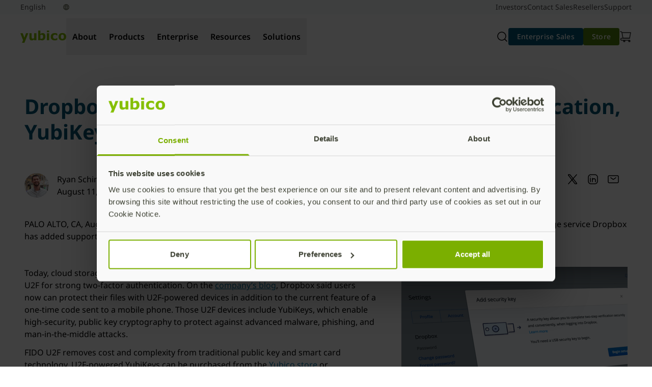

--- FILE ---
content_type: text/html; charset=UTF-8
request_url: https://www.yubico.com/press-releases/dropbox-adds-support-for-fido-u2f-strong-authentication-yubikeys/
body_size: 48385
content:
<!DOCTYPE html>
<html lang="en-US">
<head>
	<meta charset="UTF-8" />
	<meta name="viewport" content="width=device-width, initial-scale=1" />
<meta name='robots' content='index, follow, max-image-preview:large, max-snippet:-1, max-video-preview:-1' />
<link rel="alternate" hreflang="en" href="https://www.yubico.com/press-releases/dropbox-adds-support-for-fido-u2f-strong-authentication-yubikeys/" />
<link rel="alternate" hreflang="x-default" href="https://www.yubico.com/press-releases/dropbox-adds-support-for-fido-u2f-strong-authentication-yubikeys/" />

	<!-- This site is optimized with the Yoast SEO Premium plugin v22.8 (Yoast SEO v26.7) - https://yoast.com/wordpress/plugins/seo/ -->
	<meta name="description" content="Yubico announced that cloud storage service Dropbox has added support for FIDO U2F including YubiKeys supporting the new open authentication standard." />
	<link rel="canonical" href="https://www.yubico.com/press-releases/dropbox-adds-support-for-fido-u2f-strong-authentication-yubikeys/" />
	<meta property="og:locale" content="en_US" />
	<meta property="og:type" content="article" />
	<meta property="og:title" content="Dropbox Adds Support for FIDO U2F Strong Authentication, YubiKeys" />
	<meta property="og:description" content="Yubico announced that cloud storage service Dropbox has added support for FIDO U2F including YubiKeys supporting the new open authentication standard." />
	<meta property="og:url" content="https://www.yubico.com/press-releases/dropbox-adds-support-for-fido-u2f-strong-authentication-yubikeys/" />
	<meta property="og:site_name" content="Yubico" />
	<meta property="article:modified_time" content="2024-09-16T04:36:55+00:00" />
	<meta property="og:image" content="https://www.yubico.com/wp-content/uploads/2020/09/Dropbox-Supports-U2F-YubiKeys2.png" />
	<meta name="twitter:card" content="summary_large_image" />
	<script type="application/ld+json" class="yoast-schema-graph">{"@context":"https://schema.org","@graph":[{"@type":"WebPage","@id":"https://www.yubico.com/press-releases/dropbox-adds-support-for-fido-u2f-strong-authentication-yubikeys/","url":"https://www.yubico.com/press-releases/dropbox-adds-support-for-fido-u2f-strong-authentication-yubikeys/","name":"Dropbox Adds Support for FIDO U2F Strong Authentication, YubiKeys | Yubico","isPartOf":{"@id":"https://www.yubico.com/#website"},"primaryImageOfPage":{"@id":"https://www.yubico.com/press-releases/dropbox-adds-support-for-fido-u2f-strong-authentication-yubikeys/#primaryimage"},"image":{"@id":"https://www.yubico.com/press-releases/dropbox-adds-support-for-fido-u2f-strong-authentication-yubikeys/#primaryimage"},"thumbnailUrl":"https://www.yubico.com/wp-content/uploads/2020/09/Dropbox-Supports-U2F-YubiKeys2.png","datePublished":"2015-08-11T16:20:59+00:00","dateModified":"2024-09-16T04:36:55+00:00","description":"Yubico announced that cloud storage service Dropbox has added support for FIDO U2F including YubiKeys supporting the new open authentication standard.","breadcrumb":{"@id":"https://www.yubico.com/press-releases/dropbox-adds-support-for-fido-u2f-strong-authentication-yubikeys/#breadcrumb"},"inLanguage":"en-US","potentialAction":[{"@type":"ReadAction","target":["https://www.yubico.com/press-releases/dropbox-adds-support-for-fido-u2f-strong-authentication-yubikeys/"]}]},{"@type":"ImageObject","inLanguage":"en-US","@id":"https://www.yubico.com/press-releases/dropbox-adds-support-for-fido-u2f-strong-authentication-yubikeys/#primaryimage","url":"https://www.yubico.com/wp-content/uploads/2020/09/Dropbox-Supports-U2F-YubiKeys2.png","contentUrl":"https://www.yubico.com/wp-content/uploads/2020/09/Dropbox-Supports-U2F-YubiKeys2.png","width":444,"height":296},{"@type":"BreadcrumbList","@id":"https://www.yubico.com/press-releases/dropbox-adds-support-for-fido-u2f-strong-authentication-yubikeys/#breadcrumb","itemListElement":[{"@type":"ListItem","position":1,"name":"Home","item":"https://www.yubico.com/"},{"@type":"ListItem","position":2,"name":"Press Releases","item":"https://www.yubico.com/press-releases/"},{"@type":"ListItem","position":3,"name":"Dropbox Adds Support for FIDO U2F Strong Authentication, YubiKeys"}]},{"@type":"WebSite","@id":"https://www.yubico.com/#website","url":"https://www.yubico.com/","name":"Yubico","description":"","potentialAction":[{"@type":"SearchAction","target":{"@type":"EntryPoint","urlTemplate":"https://www.yubico.com/?s={search_term_string}"},"query-input":{"@type":"PropertyValueSpecification","valueRequired":true,"valueName":"search_term_string"}}],"inLanguage":"en-US"}]}</script>
	<!-- / Yoast SEO Premium plugin. -->


<title>Dropbox Adds Support for FIDO U2F Strong Authentication, YubiKeys | Yubico</title>
<link rel='dns-prefetch' href='//www.yubico.com' />
<link rel='dns-prefetch' href='//fast.wistia.net' />
<link rel="alternate" type="application/rss+xml" title="Yubico &raquo; Feed" href="https://www.yubico.com/feed/" />
<link rel="alternate" type="application/rss+xml" title="Yubico &raquo; Comments Feed" href="https://www.yubico.com/comments/feed/" />
<link rel="alternate" title="oEmbed (JSON)" type="application/json+oembed" href="https://www.yubico.com/wp-json/oembed/1.0/embed?url=https%3A%2F%2Fwww.yubico.com%2Fpress-releases%2Fdropbox-adds-support-for-fido-u2f-strong-authentication-yubikeys%2F" />
<link rel="alternate" title="oEmbed (XML)" type="text/xml+oembed" href="https://www.yubico.com/wp-json/oembed/1.0/embed?url=https%3A%2F%2Fwww.yubico.com%2Fpress-releases%2Fdropbox-adds-support-for-fido-u2f-strong-authentication-yubikeys%2F&#038;format=xml" />
<style id="yubicool-critical-css">
/* ybc-nav */
ybc-search-bar:not([variation]),ybc-search-bar[variation~=default]{left:0;padding-bottom:1rem;width:100%}@media (max-width:1024px - 1){ybc-search-bar:not([variation]),ybc-search-bar[variation~=default]{display:block;position:absolute}}@media (min-width:320px){ybc-search-bar:not([variation])[data-show-search=false][data-collapse-on-mobile=true],ybc-search-bar[variation~=default][data-show-search=false][data-collapse-on-mobile=true]{display:none}}@media (min-width:768px){ybc-search-bar:not([variation])[data-show-search=false][data-collapse-on-tablet=true],ybc-search-bar[variation~=default][data-show-search=false][data-collapse-on-tablet=true]{display:none}}@media (min-width:1024px){ybc-search-bar:not([variation])[data-show-search=false][data-collapse-on-tablet-landscape=true],ybc-search-bar[variation~=default][data-show-search=false][data-collapse-on-tablet-landscape=true]{display:none}}@media (min-width:1440px){ybc-search-bar:not([variation])[data-show-search=false][data-collapse-on-desktop=true],ybc-search-bar[variation~=default][data-show-search=false][data-collapse-on-desktop=true]{display:none}}ybc-search-bar:not([variation]) .yubicool-search-form,ybc-search-bar[variation~=default] .yubicool-search-form{display:flex}ybc-search-bar:not([variation]) .yubicool-search-form,ybc-search-bar:not([variation]) .yubicool-search-input,ybc-search-bar[variation~=default] .yubicool-search-form,ybc-search-bar[variation~=default] .yubicool-search-input{width:100%}ybc-search-bar:not([variation]) .yubicool-search-input,ybc-search-bar[variation~=default] .yubicool-search-input{--tw-border-opacity:1;--tw-text-opacity:1;background-image:url("data:image/svg+xml;charset=utf-8,%3Csvg xmlns='http://www.w3.org/2000/svg' width='24' height='24' fill='none' stroke-width='1.5' color='%23000'%3E%3Cpath stroke='%23000' stroke-linecap='round' stroke-linejoin='round' d='m17 17 4 4M3 11a8 8 0 1 0 16 0 8 8 0 0 0-16 0'/%3E%3C/svg%3E");background-position:.9735rem;background-repeat:no-repeat;background-size:1.5rem;border-color:rgb(210 212 205/var(--tw-border-opacity));border-radius:.375rem;border-width:2px;color:rgb(61 65 51/var(--tw-text-opacity));font-size:16px;font-weight:400;height:2.5rem;line-height:1.75rem;margin-bottom:var(--ybc-sys-sp-3);margin-top:var(--ybc-sys-sp-3);padding:.5rem .5rem .5rem 3.5rem}ybc-search-bar:not([variation]) .yubicool-search-input::-moz-placeholder,ybc-search-bar[variation~=default] .yubicool-search-input::-moz-placeholder{--tw-text-opacity:1;color:rgb(210 212 205/var(--tw-text-opacity))}ybc-search-bar:not([variation]) .yubicool-search-input::placeholder,ybc-search-bar[variation~=default] .yubicool-search-input::placeholder{--tw-text-opacity:1;color:rgb(210 212 205/var(--tw-text-opacity))}ybc-search-bar[variation~=navigation] .yubicool-search-form{display:flex}ybc-search-bar[variation~=navigation] .yubicool-search-form,ybc-search-bar[variation~=navigation] .yubicool-search-input{width:100%}ybc-search-bar[variation~=navigation] .yubicool-search-input{--tw-border-opacity:1;--tw-text-opacity:1;background-image:url("data:image/svg+xml;charset=utf-8,%3Csvg xmlns='http://www.w3.org/2000/svg' width='24' height='24' fill='none' stroke-width='1.5' color='%23000'%3E%3Cpath stroke='%23000' stroke-linecap='round' stroke-linejoin='round' d='m17 17 4 4M3 11a8 8 0 1 0 16 0 8 8 0 0 0-16 0'/%3E%3C/svg%3E");background-position:.9735rem;background-repeat:no-repeat;background-size:1.5rem;border-color:rgb(210 212 205/var(--tw-border-opacity));color:rgb(61 65 51/var(--tw-text-opacity));font-size:16px;font-weight:400;height:2.5rem;line-height:1.75rem;margin-left:-1.5rem;margin-right:-1.5rem;padding:0 0 0 3.5rem;width:100%}ybc-search-bar[variation~=navigation] .yubicool-search-input::-moz-placeholder{--tw-text-opacity:1;color:rgb(210 212 205/var(--tw-text-opacity))}ybc-search-bar[variation~=navigation] .yubicool-search-input::placeholder{--tw-text-opacity:1;color:rgb(210 212 205/var(--tw-text-opacity))}ybc-search-bar[variation~=navigation] .yubicool-search-input:focus{outline:2px solid transparent;outline-offset:2px}@keyframes dropdownOpen{0%{max-height:0;opacity:0}to{max-height:100vh;opacity:1}}@keyframes dropdownClose{0%{max-height:100vh;opacity:1}to{max-height:0;opacity:0}}@keyframes dropdownOpenItems{0%{opacity:0}to{opacity:1}}ybc-nav-search-dropdown{--tw-bg-opacity:1;background-color:rgb(255 255 255/var(--tw-bg-opacity));box-shadow:0 8px 16px -16px rgba(0,0,0,.5);display:none;gap:1.25rem;left:0;max-height:0;opacity:0;overflow:hidden;padding:2.5rem;position:absolute;top:var(--ybc-primary-nav-height,80px);width:100%;z-index:1000}@media (min-width:1024px){ybc-nav-search-dropdown{opacity:0;top:64px}ybc-nav-search-dropdown .yubicool-search-input{opacity:0}}ybc-nav-search-dropdown.open{--tw-bg-opacity:1;background-color:rgb(255 255 255/var(--tw-bg-opacity));display:flex;flex-direction:row;max-height:100vh;min-height:100vh;opacity:1;padding:64px 2.5rem 2.5rem}@media (max-width:1023px){ybc-nav-search-dropdown.open button.icon-xmark{display:block!important;margin-bottom:1.25rem;margin-top:1.25rem;position:absolute;right:1.25rem;top:0}}@media (min-width:1024px){ybc-nav-search-dropdown.open{flex-direction:row;min-height:unset;padding-top:2.5rem}ybc-nav-search-dropdown.open .yubicool-search-input{animation-duration:.25s;animation-fill-mode:both;animation-name:dropdownOpenItems;animation-timing-function:cubic-bezier(.16,1,.3,1)}ybc-nav-search-dropdown.open button.icon-xmark{display:none!important}}ybc-nav-search-dropdown.is-opening{display:flex}@media (min-width:1024px){ybc-nav-search-dropdown.is-opening{animation-duration:.25s;animation-fill-mode:both;animation-name:dropdownOpen;animation-timing-function:cubic-bezier(.16,1,.3,1)}ybc-nav-search-dropdown.is-opening button.icon-xmark{display:none!important}}ybc-nav-search-dropdown.is-closing{display:flex}@media (min-width:1024px){ybc-nav-search-dropdown.is-closing{animation-duration:.2s;animation-fill-mode:both;animation-name:dropdownClose;animation-timing-function:cubic-bezier(.2,0,.38,.9)}ybc-nav-search-dropdown.is-closing ybc-nav-card,ybc-nav-search-dropdown.is-closing ybc-nav-card-side,ybc-nav-search-dropdown.is-closing ybc-nav-product-card{opacity:0}}ybc-nav-card-collection{display:none;max-width:-moz-fit-content;max-width:fit-content;min-width:-webkit-fill-available}@media (min-width:1024px){ybc-nav-card-collection{display:grid;gap:1rem;grid-auto-rows:1fr;grid-template-columns:repeat(2,1fr);min-height:100%}ybc-nav-card-collection:has(ybc-nav-card:nth-of-type(2)),ybc-nav-card-collection:has(ybc-nav-product-card:nth-of-type(2)),ybc-nav-card-collection[data-card-count="2"]{grid-auto-rows:1fr;grid-template-columns:repeat(2,1fr)}ybc-nav-card-collection:has(ybc-nav-card:nth-of-type(3)),ybc-nav-card-collection:has(ybc-nav-product-card:nth-of-type(3)),ybc-nav-card-collection[data-card-count="3"]{grid-auto-rows:1fr;grid-template-columns:repeat(3,1fr)}ybc-nav-card-collection:has(ybc-nav-card:nth-of-type(4)),ybc-nav-card-collection:has(ybc-nav-product-card:nth-of-type(4)),ybc-nav-card-collection[data-card-count="4"]{grid-auto-rows:1fr;grid-template-columns:repeat(4,1fr)}ybc-nav-card-collection:has(ybc-nav-card:nth-of-type(5)),ybc-nav-card-collection:has(ybc-nav-product-card:nth-of-type(5)),ybc-nav-card-collection[data-card-count="5"]{grid-auto-rows:1fr;grid-template-columns:repeat(3,1fr)}ybc-nav-card-collection:has(ybc-nav-card[variation~=featured]){grid-template-columns:repeat(3,1fr)!important}ybc-nav-card-collection:has(ybc-nav-card[variation~=featured]) ybc-nav-card[variation~=featured]{grid-row-end:span 2;grid-row-start:1}ybc-nav-card-collection:has(ybc-nav-card[variation~=featured]) ybc-nav-card[variation*=simple]{grid-row-end:span 1;grid-row-start:auto}}@media (min-width:1440px){ybc-nav-card-collection:has(ybc-nav-card:nth-of-type(3)),ybc-nav-card-collection:has(ybc-nav-product-card:nth-of-type(3)),ybc-nav-card-collection[data-card-count="3"]{grid-auto-rows:1fr;grid-template-columns:repeat(3,1fr)}ybc-nav-card-collection:has(ybc-nav-card:nth-of-type(4)),ybc-nav-card-collection:has(ybc-nav-product-card:nth-of-type(4)),ybc-nav-card-collection[data-card-count="4"]{grid-auto-rows:1fr;grid-template-columns:repeat(4,1fr)}ybc-nav-card-collection:has(ybc-nav-card:nth-of-type(6)),ybc-nav-card-collection:has(ybc-nav-product-card:nth-of-type(6)),ybc-nav-card-collection[data-card-count="5"]{grid-auto-rows:1fr;grid-template-columns:repeat(3,1fr)}ybc-nav-card-collection:has(ybc-nav-card:nth-of-type(7)),ybc-nav-card-collection:has(ybc-nav-product-card:nth-of-type(7)),ybc-nav-card-collection[data-card-count="7"]{grid-auto-rows:1fr;grid-template-columns:repeat(3,1fr)}ybc-nav-card-collection:has(ybc-nav-card:nth-of-type(8)),ybc-nav-card-collection:has(ybc-nav-product-card:nth-of-type(8)),ybc-nav-card-collection[data-card-count="8"]{grid-auto-rows:1fr;grid-template-columns:repeat(3,1fr)}}.ybc-nav-dropdown-right ybc-nav-card-collection:has(ybc-nav-card:nth-of-type(3)),.ybc-nav-dropdown-right ybc-nav-card-collection:has(ybc-nav-product-card:nth-of-type(3)),.ybc-nav-dropdown-right ybc-nav-card-collection[data-card-count="3"]{min-height:calc(268px + 5rem)}.ybc-nav-dropdown-right ybc-nav-card-collection:has(ybc-nav-card:nth-of-type(5)),.ybc-nav-dropdown-right ybc-nav-card-collection:has(ybc-nav-product-card:nth-of-type(5)),.ybc-nav-dropdown-right ybc-nav-card-collection[data-card-count="5"]{min-height:unset}ybc-nav-link-collection{display:none;flex-direction:row;gap:var(--ybc-sys-sp-3);margin-bottom:var(--ybc-sys-sp-4);min-width:-webkit-fill-available}@media (min-width:1440px){ybc-nav-link-collection{gap:var(--ybc-sys-sp-4)}}@media (min-width:1024px){.active ybc-nav-link-collection{display:flex}}.ybc-nav-lock main{overflow:hidden;position:fixed;width:100%}body{overflow-y:scroll}header:has(ybc-nav):not(.minimal-header){--tw-bg-opacity:1;background-color:rgb(249 250 251/var(--tw-bg-opacity));position:sticky;top:var(--ybc-additional-header-height,0);width:100%;z-index:49}header:has(ybc-nav):not(.minimal-header)>nav{--tw-border-opacity:1;border-bottom:1px rgb(216 216 216/var(--tw-border-opacity));border-style:solid;left:0;max-width:100vw;position:relative}@media (min-width:1440px){header:has(ybc-nav):not(.minimal-header)>nav{left:50%;transform:translateX(-50%)}}ybc-nav{justify-content:center;margin-left:var(--full-bleed-container-margin-x);margin-right:var(--full-bleed-container-margin-x);max-width:var(--full-bleed-container-max-width);min-width:var(--full-bleed-container-min-width);padding-left:0;padding-right:0;position:relative!important;width:var(--full-bleed-container-width)}ybc-nav,ybc-nav .ybc-nav-topbar{--tw-bg-opacity:1;background-color:rgb(255 255 255/var(--tw-bg-opacity));display:flex}ybc-nav .ybc-nav-topbar{align-items:center;flex-direction:row;height:var(--ybc-primary-nav-height,81px);justify-content:space-between;max-width:100%;min-width:100%;padding:.5rem 2.5rem 0;position:relative}@media (min-width:1440px){ybc-nav .ybc-nav-topbar{max-width:1440px;min-width:1440px}}ybc-nav .ybc-nav-logo{align-items:center;display:flex;height:auto;justify-content:center;max-height:38px;max-width:90px;width:auto}ybc-nav .ybc-nav-utilities{align-items:center;display:flex;flex-direction:row;gap:1rem}ybc-nav .ybc-nav-utilities ybc-cart,ybc-nav .ybc-nav-utilities ybc-nav-menu-toggle,ybc-nav .ybc-nav-utilities ybc-search-toggle{align-items:center;border-radius:3.6px;display:flex;height:1.5rem;justify-content:center;margin:-.5rem;max-width:2.5rem;min-height:2.5rem;min-width:2.5rem;padding:.5rem}ybc-nav .ybc-nav-utilities ybc-cart a,ybc-nav .ybc-nav-utilities ybc-cart button,ybc-nav .ybc-nav-utilities ybc-nav-menu-toggle a,ybc-nav .ybc-nav-utilities ybc-nav-menu-toggle button,ybc-nav .ybc-nav-utilities ybc-search-toggle a,ybc-nav .ybc-nav-utilities ybc-search-toggle button{align-items:center;display:flex;height:100%;justify-content:center;width:100%}ybc-nav .ybc-nav-utilities ybc-cart:hover,ybc-nav .ybc-nav-utilities ybc-nav-menu-toggle:hover,ybc-nav .ybc-nav-utilities ybc-search-toggle:hover{--tw-bg-opacity:1;background-color:rgb(216 216 216/var(--tw-bg-opacity))}ybc-nav .ybc-nav-utilities ybc-cart:active,ybc-nav .ybc-nav-utilities ybc-nav-menu-toggle:active,ybc-nav .ybc-nav-utilities ybc-search-toggle:active{background-color:#d8d8d8}ybc-nav .ybc-nav-utilities ybc-cart:focus,ybc-nav .ybc-nav-utilities ybc-cart:has(a:focus),ybc-nav .ybc-nav-utilities ybc-cart:has(button:focus),ybc-nav .ybc-nav-utilities ybc-nav-menu-toggle:focus,ybc-nav .ybc-nav-utilities ybc-nav-menu-toggle:has(a:focus),ybc-nav .ybc-nav-utilities ybc-nav-menu-toggle:has(button:focus),ybc-nav .ybc-nav-utilities ybc-search-toggle:focus,ybc-nav .ybc-nav-utilities ybc-search-toggle:has(a:focus),ybc-nav .ybc-nav-utilities ybc-search-toggle:has(button:focus){background-color:#d8d8d8;border:2px solid #fff;outline:2px solid #333}ybc-nav .ybc-nav-utilities ybc-cart:focus a,ybc-nav .ybc-nav-utilities ybc-cart:focus button,ybc-nav .ybc-nav-utilities ybc-cart:has(a:focus) a,ybc-nav .ybc-nav-utilities ybc-cart:has(a:focus) button,ybc-nav .ybc-nav-utilities ybc-cart:has(button:focus) a,ybc-nav .ybc-nav-utilities ybc-cart:has(button:focus) button,ybc-nav .ybc-nav-utilities ybc-nav-menu-toggle:focus a,ybc-nav .ybc-nav-utilities ybc-nav-menu-toggle:focus button,ybc-nav .ybc-nav-utilities ybc-nav-menu-toggle:has(a:focus) a,ybc-nav .ybc-nav-utilities ybc-nav-menu-toggle:has(a:focus) button,ybc-nav .ybc-nav-utilities ybc-nav-menu-toggle:has(button:focus) a,ybc-nav .ybc-nav-utilities ybc-nav-menu-toggle:has(button:focus) button,ybc-nav .ybc-nav-utilities ybc-search-toggle:focus a,ybc-nav .ybc-nav-utilities ybc-search-toggle:focus button,ybc-nav .ybc-nav-utilities ybc-search-toggle:has(a:focus) a,ybc-nav .ybc-nav-utilities ybc-search-toggle:has(a:focus) button,ybc-nav .ybc-nav-utilities ybc-search-toggle:has(button:focus) a,ybc-nav .ybc-nav-utilities ybc-search-toggle:has(button:focus) button{border:none!important;outline:none!important}ybc-nav .ybc-nav-utilities ybc-cta{display:none!important}ybc-nav .ybc-nav-utilities i,ybc-nav .ybc-nav-utilities svg{shape-rendering:geometricPrecision;backface-visibility:hidden;height:1.5rem;text-rendering:geometricPrecision;transform:translateZ(0);width:1.5rem}ybc-nav .ybc-nav-mobile{backdrop-filter:blur(4px);background:rgba(0,0,0,.5);display:none;left:0;max-height:0;min-height:100vh;min-width:100vw;overflow:hidden;overflow-y:auto;position:absolute;right:0;top:calc(var(--ybc-primary-nav-height, 81px));transition:.3s ease;width:calc(100% - 32px)}ybc-nav .ybc-nav-mobile.open{display:block!important;max-height:calc(100vh - 64px)}@media (min-width:1024px){ybc-nav .ybc-nav-mobile.open{display:none!important}}ybc-nav .ybc-nav-mobile a{color:#4a4a4a}ybc-nav .ybc-nav-desktop{display:none}@media (min-width:1024px){ybc-nav ybc-cta{display:flex!important}ybc-nav .ybc-nav-mobile,ybc-nav ybc-nav-menu-toggle{display:none!important}ybc-nav .ybc-nav-utilities ybc-cta{display:flex!important}ybc-nav .ybc-nav-topbar{align-items:center;display:flex;flex-direction:row}ybc-nav .ybc-nav-topbar .ybc-nav-logo{align-items:center;flex-grow:0}ybc-nav .ybc-nav-topbar .ybc-nav-desktop{flex-grow:1}ybc-nav .ybc-nav-topbar .ybc-nav-utilities{align-items:center;display:flex;flex-direction:row;flex-grow:0;gap:1rem}ybc-nav .ybc-nav-desktop{display:flex;flex-direction:row;gap:0;min-height:100%}@media (min-width:1440px){ybc-nav .ybc-nav-desktop{padding-left:1.5rem;padding-right:1.5rem}}ybc-nav .ybc-nav-tab{align-items:center;display:flex;font-family:var(--ybc-fontFamilies-default);font-size:var(--ybc-fontSizes-body);font-weight:var(--ybc-fontWeights-bodySemibold);justify-content:center;letter-spacing:var(--ybc-letterSpacing-default);line-height:var(--ybc-lineHeights-body);margin-bottom:0!important;margin-bottom:var(--ybc-paragraphSpacing-6);padding:1.25rem .75rem;position:relative;text-align:center}ybc-nav .ybc-nav-tab .light{font-weight:300}ybc-nav .ybc-nav-tab .regular{font-weight:400}ybc-nav .ybc-nav-tab .medium{font-weight:500}ybc-nav .ybc-nav-tab .semibold{font-weight:600}ybc-nav .ybc-nav-tab .bold{font-weight:700}ybc-nav .ybc-nav-tab .italic{font-weight:Italic}ybc-nav .ybc-nav-tab strong{font-weight:700}ybc-nav .ybc-nav-tab{flex-shrink:0;transition:.2s}ybc-nav .ybc-nav-tab:after{background-color:transparent;bottom:0;content:"";height:2px;position:absolute;transition:height .2s ease,background-color .2s ease;width:100%}ybc-nav .ybc-nav-tab:active,ybc-nav .ybc-nav-tab:hover,ybc-nav .ybc-nav-tab[aria-expanded=true]{--tw-border-opacity:1;--tw-text-opacity:1;border-bottom-color:rgb(132 189 0/var(--tw-border-opacity));color:rgb(79 127 13/var(--tw-text-opacity))}ybc-nav .ybc-nav-tab:active:after,ybc-nav .ybc-nav-tab:hover:after,ybc-nav .ybc-nav-tab[aria-expanded=true]:after{background:#84bd00}ybc-nav .ybc-nav-tab:active:after,ybc-nav .ybc-nav-tab[aria-expanded=true]:after{height:8px}}.nav-accordion-heading{--tw-border-opacity:1;--tw-bg-opacity:1;--tw-text-opacity:1;background-color:rgb(255 255 255/var(--tw-bg-opacity));border-bottom:1px rgb(216 216 216/var(--tw-border-opacity));border-style:solid;color:rgb(74 74 74/var(--tw-text-opacity));display:flex;font-family:var(--ybc-fontFamilies-default);font-size:var(--ybc-fontSizes-body);font-weight:var(--ybc-fontWeights-bodySemibold);justify-content:space-between;letter-spacing:var(--ybc-letterSpacing-default);line-height:var(--ybc-lineHeights-body);margin:0!important;margin-bottom:var(--ybc-paragraphSpacing-6);width:100%}.nav-accordion-heading .light{font-weight:300}.nav-accordion-heading .regular{font-weight:400}.nav-accordion-heading .medium{font-weight:500}.nav-accordion-heading .semibold{font-weight:600}.nav-accordion-heading .bold{font-weight:700}.nav-accordion-heading .italic{font-weight:Italic}.nav-accordion-heading strong{font-weight:700}.nav-accordion-heading{padding:var(--nav-spacer)}.nav-accordion-heading[aria-expanded=true] i{transform:rotate(90deg)}.accordion-content{--tw-bg-opacity:1;background-color:rgb(255 255 255/var(--tw-bg-opacity))}.accordion-content .dropdown-heading{--tw-text-opacity:1;color:rgb(51 51 51/var(--tw-text-opacity));padding:1rem 1.75rem}@media (min-width:320px){.accordion-content .dropdown-heading{font-family:var(--dropdown-heading-scale-font-family,var(--dropdown-heading-variation-font-family,Noto Sans,Tahoma,Helvetica,sans-serif));font-size:var(--dropdown-heading-scale-font-size,var(--dropdown-heading-variation-font-size,.75rem));font-weight:var(--dropdown-heading-scale-font-weight,var(--dropdown-heading-variation-font-weight,600));letter-spacing:var(--dropdown-heading-scale-letter-spacing,var(--dropdown-heading-variation-letter-spacing,.12px));line-height:var(--dropdown-heading-scale-line-height,var(--dropdown-heading-variation-line-height,1rem))}}@media (min-width:768px){.accordion-content .dropdown-heading{font-family:var(--dropdown-heading-scale-font-family,var(--dropdown-heading-variation-font-family,Noto Sans,Tahoma,Helvetica,sans-serif));font-size:var(--dropdown-heading-scale-font-size,var(--dropdown-heading-variation-font-size,.75rem));font-weight:var(--dropdown-heading-scale-font-weight,var(--dropdown-heading-variation-font-weight,600));letter-spacing:var(--dropdown-heading-scale-letter-spacing,var(--dropdown-heading-variation-letter-spacing,.15px));line-height:var(--dropdown-heading-scale-line-height,var(--dropdown-heading-variation-line-height,1rem))}}.accordion-content ul.dropdown-item-list li.dropdown-item{--tw-text-opacity:1;color:rgb(74 74 74/var(--tw-text-opacity));font-family:var(--ybc-fontFamilies-default);font-size:var(--ybc-fontSizes-xs);font-weight:var(--ybc-fontWeights-bodyRegular);letter-spacing:var(--ybc-letterSpacing-default);line-height:var(--ybc-lineHeights-xs);margin-bottom:var(--ybc-paragraphSpacing-body);padding:.5rem 2rem .5rem 3rem}.accordion-content ul.dropdown-item-list li.dropdown-item .light{font-weight:300}.accordion-content ul.dropdown-item-list li.dropdown-item .regular{font-weight:400}.accordion-content ul.dropdown-item-list li.dropdown-item .medium{font-weight:500}.accordion-content ul.dropdown-item-list li.dropdown-item .semibold{font-weight:600}.accordion-content ul.dropdown-item-list li.dropdown-item .bold{font-weight:700}.accordion-content ul.dropdown-item-list li.dropdown-item .italic{font-weight:Italic}.accordion-content ul.dropdown-item-list li.dropdown-item strong{font-weight:700}.accordion-content ul.dropdown-item-list li.dropdown-item a{text-decoration-line:none}.accordion-content ul.dropdown-item-list li.dropdown-item:last-child{margin-bottom:0;padding-bottom:1.25rem}.accordion-content ul.dropdown-item-list li.dropdown-item--product{padding:.75rem 2rem .25rem 3rem}.accordion-content ul.dropdown-item-list li.dropdown-item--product .mobile-nav-product-title{--tw-text-opacity:1;color:rgb(74 74 74/var(--tw-text-opacity));display:block;font-family:var(--ybc-fontFamilies-default);font-size:var(--ybc-fontSizes-body);font-weight:var(--ybc-fontWeights-bodySemibold);letter-spacing:var(--ybc-letterSpacing-default);line-height:var(--ybc-lineHeights-body);margin-bottom:.25rem;margin-bottom:var(--ybc-paragraphSpacing-6)}.accordion-content ul.dropdown-item-list li.dropdown-item--product .mobile-nav-product-title .light{font-weight:300}.accordion-content ul.dropdown-item-list li.dropdown-item--product .mobile-nav-product-title .regular{font-weight:400}.accordion-content ul.dropdown-item-list li.dropdown-item--product .mobile-nav-product-title .medium{font-weight:500}.accordion-content ul.dropdown-item-list li.dropdown-item--product .mobile-nav-product-title .semibold{font-weight:600}.accordion-content ul.dropdown-item-list li.dropdown-item--product .mobile-nav-product-title .bold{font-weight:700}.accordion-content ul.dropdown-item-list li.dropdown-item--product .mobile-nav-product-title .italic{font-weight:Italic}.accordion-content ul.dropdown-item-list li.dropdown-item--product .mobile-nav-product-title strong{font-weight:700}.accordion-content ul.dropdown-item-list li.dropdown-item--product .dropdown-item-sublist{list-style-type:none;margin:0;padding:0}.accordion-content ul.dropdown-item-list li.dropdown-item--product .dropdown-item-sublist .dropdown-subitem{padding-bottom:.25rem;padding-top:.25rem}.accordion-content ul.dropdown-item-list li.dropdown-item--product .dropdown-item-sublist .dropdown-subitem .mobile-nav-sublink{--tw-text-opacity:1;color:rgb(74 74 74/var(--tw-text-opacity));font-family:var(--ybc-fontFamilies-default);font-size:var(--ybc-fontSizes-xs);font-weight:var(--ybc-fontWeights-bodyRegular);letter-spacing:var(--ybc-letterSpacing-default);line-height:var(--ybc-lineHeights-xs);margin-bottom:var(--ybc-paragraphSpacing-body);text-decoration-line:none}.accordion-content ul.dropdown-item-list li.dropdown-item--product .dropdown-item-sublist .dropdown-subitem .mobile-nav-sublink .light{font-weight:300}.accordion-content ul.dropdown-item-list li.dropdown-item--product .dropdown-item-sublist .dropdown-subitem .mobile-nav-sublink .regular{font-weight:400}.accordion-content ul.dropdown-item-list li.dropdown-item--product .dropdown-item-sublist .dropdown-subitem .mobile-nav-sublink .medium{font-weight:500}.accordion-content ul.dropdown-item-list li.dropdown-item--product .dropdown-item-sublist .dropdown-subitem .mobile-nav-sublink .semibold{font-weight:600}.accordion-content ul.dropdown-item-list li.dropdown-item--product .dropdown-item-sublist .dropdown-subitem .mobile-nav-sublink .bold{font-weight:700}.accordion-content ul.dropdown-item-list li.dropdown-item--product .dropdown-item-sublist .dropdown-subitem .mobile-nav-sublink .italic{font-weight:Italic}.accordion-content ul.dropdown-item-list li.dropdown-item--product .dropdown-item-sublist .dropdown-subitem .mobile-nav-sublink strong{font-weight:700}.accordion-content ul.dropdown-item-list li.dropdown-item--product:last-child{padding-bottom:1.25rem}.accordion-content .ybc-nav-dropdown-mobile:has([aria-expanded=true])>ybc-nav-dropdown-mobile{--tw-border-opacity:1;border-top-color:rgb(216 216 216/var(--tw-border-opacity))}.accordion-content>ybc-nav-product-card{display:block;margin:1rem;padding:1rem}.accordion-content>ybc-nav-product-card ybc-cta:first-child:not([variation^=link]){margin-left:0!important}ybc-nav-card svg,ybc-nav-product-card svg{background-color:#939292!important;max-width:2rem}ybc-nav-card:hover svg,ybc-nav-product-card:hover svg{background-color:#4a4a4a!important}
/* ybc-secondary-navigation */
ybc-secondary-navigation{align-items:center;display:flex;flex-direction:row;font-family:var(--ybc-fontFamilies-default);font-size:var(--ybc-fontSizes-body2);font-weight:var(--ybc-fontWeights-bodyRegular);justify-content:center;letter-spacing:var(--ybc-letterSpacing-default);line-height:var(--ybc-lineHeights-body2);margin-bottom:0!important;margin-bottom:var(--ybc-paragraphSpacing-body);margin-left:auto;margin-right:auto;min-width:100%;padding-bottom:var(--ybc-sys-sp-1);padding-top:var(--ybc-sys-sp-1)}ybc-secondary-navigation .light{font-weight:300}ybc-secondary-navigation .regular{font-weight:400}ybc-secondary-navigation .medium{font-weight:500}ybc-secondary-navigation .semibold{font-weight:600}ybc-secondary-navigation .bold{font-weight:700}ybc-secondary-navigation .italic{font-weight:Italic}ybc-secondary-navigation strong{font-weight:700}ybc-secondary-navigation{--ybc-secondary-nav-transition:transform 0.3s ease-in-out,opacity 0.3s ease-in-out;--ybc-secondary-nav-max-height:2rem;max-width:var(--main-container-max-width);min-width:var(--main-container-min-width);opacity:1;position:relative;transform:translateY(0);transition:var(--ybc-secondary-nav-transition)}ybc-secondary-navigation.hidden{opacity:0;pointer-events:none;transform:translateY(-100%);will-change:transform,opacity}@media (min-width:1440px){ybc-secondary-navigation{max-width:1440px;min-width:1440px}}ybc-secondary-navigation .ybc-secondary-inner{align-items:center;display:flex;flex-direction:row;gap:var(--ybc-sys-sp-3);justify-content:space-between;width:100vw}@media (min-width:1440px){ybc-secondary-navigation .ybc-secondary-inner{max-width:1440px;min-width:1440px}}ybc-secondary-navigation .ybc-secondary-links,ybc-secondary-navigation .ybc-secondary-links ul,ybc-secondary-navigation .ybc-secondary-utilities{align-items:center;display:flex;flex-direction:row;gap:var(--ybc-sys-sp-3)}ybc-secondary-navigation nav li{margin-bottom:0!important}ybc-secondary-navigation:not([variation]),ybc-secondary-navigation[variation=header]{--tw-bg-opacity:1;--tw-text-opacity:1;align-items:center;background-color:rgb(249 250 251/var(--tw-bg-opacity));color:rgb(74 74 74/var(--tw-text-opacity));display:flex;font-family:var(--ybc-fontFamilies-default);font-size:var(--ybc-fontSizes-body2);font-weight:var(--ybc-fontWeights-bodyRegular);justify-content:space-between;letter-spacing:var(--ybc-letterSpacing-default);line-height:var(--ybc-lineHeights-body2);margin-bottom:0!important;margin-bottom:var(--ybc-paragraphSpacing-body);padding:0}ybc-secondary-navigation:not([variation]) .light,ybc-secondary-navigation[variation=header] .light{font-weight:300}ybc-secondary-navigation:not([variation]) .regular,ybc-secondary-navigation[variation=header] .regular{font-weight:400}ybc-secondary-navigation:not([variation]) .medium,ybc-secondary-navigation[variation=header] .medium{font-weight:500}ybc-secondary-navigation:not([variation]) .semibold,ybc-secondary-navigation[variation=header] .semibold{font-weight:600}ybc-secondary-navigation:not([variation]) .bold,ybc-secondary-navigation[variation=header] .bold{font-weight:700}ybc-secondary-navigation:not([variation]) .italic,ybc-secondary-navigation[variation=header] .italic{font-weight:Italic}ybc-secondary-navigation:not([variation]) strong,ybc-secondary-navigation[variation=header] strong{font-weight:700}ybc-secondary-navigation:not([variation]),ybc-secondary-navigation[variation=header]{max-height:var(--ybc-secondary-nav-max-height);overflow:hidden;transition:var(--ybc-secondary-nav-transition),max-height .3s ease-in-out}ybc-secondary-navigation:not([variation]).hidden,ybc-secondary-navigation[variation=header].hidden{max-height:0}@media (max-width:767px){ybc-secondary-navigation:not([variation]),ybc-secondary-navigation[variation=header]{display:none}}ybc-secondary-navigation:not([variation]) .ybc-secondary-inner,ybc-secondary-navigation[variation=header] .ybc-secondary-inner{align-items:center;display:flex;flex-direction:row;gap:var(--ybc-sys-sp-3);margin-left:auto;margin-right:auto;max-width:1440px;padding:.25rem 2.5rem}ybc-secondary-navigation:not([variation]) .ybc-secondary-inner .ybc-secondary-copyright,ybc-secondary-navigation[variation=header] .ybc-secondary-inner .ybc-secondary-copyright{display:none;position:absolute}ybc-secondary-navigation[variation=footer]{--tw-text-opacity:1;color:rgb(255 255 255/var(--tw-text-opacity));max-width:var(--main-container-max-width);min-width:var(--main-container-min-width);padding-bottom:var(--ybc-sys-sp-8)}@media (max-width:767px){ybc-secondary-navigation[variation=footer]{display:flex;flex-direction:column-reverse}ybc-secondary-navigation[variation=footer] .ybc-secondary-inner{display:flex;flex-direction:column}ybc-secondary-navigation[variation=footer] ul{gap:var(--ybc-sys-sp-2);justify-content:center}}@media (min-width:768px){ybc-secondary-navigation[variation=footer]{gap:var(--ybc-sys-sp-8);justify-content:space-between}ybc-secondary-navigation[variation=footer] .ybc-secondary-inner{padding-left:2.5rem;padding-right:2.5rem}ybc-secondary-navigation[variation=footer] ybc-logo{flex-grow:1;justify-content:flex-start;max-width:unset}}
/* ybc-logo */
ybc-logo{display:flex;justify-content:center;max-width:90px}ybc-logo img{height:auto;min-height:38px;min-width:90px;width:90px}ybc-logo a{display:flex;justify-content:center;max-width:90px}
/* ybc-cart */
ybc-cart a{color:#333!important}.ybc-cart-button{display:inline-block;position:relative}.ybc-cart-badge{--tw-bg-opacity:1;--tw-text-opacity:1;align-items:center;background-color:rgb(202 229 241/var(--tw-bg-opacity));border-color:transparent;border-radius:50%;box-shadow:0 1px 3px rgba(0,0,0,.1);color:rgb(0 68 97/var(--tw-text-opacity));display:none;font-size:.75rem;font-weight:var(--ybc-fontWeights-bodySemibold);height:1.25rem;justify-content:center;line-height:1;min-width:1.25rem;padding:.125rem .25rem;position:absolute;right:-.5rem;text-align:center;top:-.5rem;z-index:1}.ybc-cart-badge[data-large=true]{border-radius:.75rem;min-width:1.5rem;padding:.125rem .375rem}@media (max-width:768px){.ybc-cart-badge{font-size:.625rem;height:1rem;min-width:1rem;right:-.375rem;top:-.375rem}.ybc-cart-badge[data-large=true]{border-radius:.625rem;min-width:1.25rem;padding:.125rem .25rem}}
/* ybc-language-switcher */
ybc-language-switcher{display:inline-flex;flex-direction:row!important;gap:0;min-width:4rem;position:relative}ybc-language-switcher label{--tw-text-opacity:1;color:rgb(177 180 169/var(--tw-text-opacity));display:block;font-size:.875rem}ybc-language-switcher select{-webkit-appearance:none;-moz-appearance:none;appearance:none;border:none;box-sizing:border-box;color:currentColor;cursor:pointer;font-family:inherit;font-size:inherit;min-width:120%;padding-right:1.5rem!important}ybc-language-switcher select:first-child{-webkit-appearance:none;-moz-appearance:none;appearance:none;background-color:transparent;background-image:url(https://resources.yubico.com/XEG5TAAH/at/26xht63t48fj7zpg4svcbj5k/icon-i8.svg?auto=webp&format=svg);background-position:100%;background-repeat:no-repeat;padding-right:.5rem}ybc-language-switcher,ybc-language-switcher option,ybc-language-switcher select{background-color:transparent;color:inherit}ybc-language-switcher i{align-self:center;color:currentColor;justify-self:center;pointer-events:none;position:absolute;right:-.5rem;transform:scale(70%)}.yubicool-secondary-navigation ybc-language-switcher{flex-direction:column;gap:.5rem}
/* ybc-blade-hero */
ybc-blade-hero{--ybc-blade-hero-custom-bg-color:var(--ybc-blade-hero-custom-desktop-wide-bg-color);--ybc-blade-hero-custom-bg-image:var(--ybc-blade-hero-custom-desktop-wide-bg-image);--ybc-blade-hero-custom-bg-size:var(--ybc-blade-hero-custom-desktop-wide-bg-size);--ybc-blade-hero-custom-bg-position:var(--ybc-blade-hero-custom-desktop-wide-bg-position);--ybc-blade-hero-custom-bg-repeat:var(--ybc-blade-hero-custom-desktop-wide-bg-repeat);background-color:var(--ybc-blade-hero-custom-bg-color);background-image:var(--ybc-blade-hero-custom-bg-image);background-position:var(--ybc-blade-hero-custom-bg-position);background-repeat:var(--ybc-blade-hero-custom-bg-repeat);background-size:var(--ybc-blade-hero-custom-bg-size);display:flex;font-family:Noto Sans,Tahoma,Helvetica,sans-serif;margin:0;max-width:var(--padded-full-width-container-max-width);min-width:100%;min-width:var(--padded-full-width-container-min-width);overflow:hidden;padding:0;position:relative;width:var(--padded-full-width-container-width)}@media (min-width:320px){ybc-blade-hero{--ybc-blade-hero-custom-bg-color:var(--ybc-blade-hero-custom-mobile-bg-color,var(--ybc-blade-hero-custom-default-bg-color));--ybc-blade-hero-custom-bg-image:var(--ybc-blade-hero-custom-mobile-bg-image,var(--ybc-blade-hero-custom-default-bg-image));--ybc-blade-hero-custom-bg-size:var(--ybc-blade-hero-custom-mobile-bg-size,var(--ybc-blade-hero-custom-default-bg-size));--ybc-blade-hero-custom-bg-position:var(--ybc-blade-hero-custom-mobile-bg-position,var(--ybc-blade-hero-custom-default-bg-position));--ybc-blade-hero-custom-bg-repeat:var(--ybc-blade-hero-custom-mobile-bg-repeat,var(--ybc-blade-hero-custom-default-bg-repeat))}}@media (min-width:768px){ybc-blade-hero{--ybc-blade-hero-custom-bg-color:var(--ybc-blade-hero-custom-tablet-bg-color,var(--ybc-blade-hero-custom-mobile-bg-color,var(--ybc-blade-hero-custom-default-bg-color)));--ybc-blade-hero-custom-bg-image:var(--ybc-blade-hero-custom-tablet-bg-image,var(--ybc-blade-hero-custom-mobile-bg-image,var(--ybc-blade-hero-custom-default-bg-image)));--ybc-blade-hero-custom-bg-size:var(--ybc-blade-hero-custom-tablet-bg-size,var(--ybc-blade-hero-custom-mobile-bg-size,var(--ybc-blade-hero-custom-default-bg-size)));--ybc-blade-hero-custom-bg-position:var(--ybc-blade-hero-custom-tablet-bg-position,var(--ybc-blade-hero-custom-mobile-bg-position,var(--ybc-blade-hero-custom-default-bg-position)));--ybc-blade-hero-custom-bg-repeat:var(--ybc-blade-hero-custom-tablet-bg-repeat,var(--ybc-blade-hero-custom-mobile-bg-repeat,var(--ybc-blade-hero-custom-default-bg-repeat)))}}@media (min-width:1024px){ybc-blade-hero{--ybc-blade-hero-custom-bg-color:var(--ybc-blade-hero-custom-tablet-landscape-bg-color,var(--ybc-blade-hero-custom-tablet-bg-color,var(--ybc-blade-hero-custom-mobile-bg-color,var(--ybc-blade-hero-custom-default-bg-color))));--ybc-blade-hero-custom-bg-image:var(--ybc-blade-hero-custom-tablet-landscape-bg-image,var(--ybc-blade-hero-custom-tablet-bg-image,var(--ybc-blade-hero-custom-mobile-bg-image,var(--ybc-blade-hero-custom-default-bg-image))));--ybc-blade-hero-custom-bg-size:var(--ybc-blade-hero-custom-tablet-landscape-bg-size,var(--ybc-blade-hero-custom-tablet-bg-size,var(--ybc-blade-hero-custom-mobile-bg-size,var(--ybc-blade-hero-custom-default-bg-size))));--ybc-blade-hero-custom-bg-position:var(--ybc-blade-hero-custom-tablet-landscape-bg-position,var(--ybc-blade-hero-custom-tablet-bg-position,var(--ybc-blade-hero-custom-mobile-bg-position,var(--ybc-blade-hero-custom-default-bg-position))));--ybc-blade-hero-custom-bg-repeat:var(--ybc-blade-hero-custom-tablet-landscape-bg-repeat,var(--ybc-blade-hero-custom-tablet-bg-repeat,var(--ybc-blade-hero-custom-mobile-bg-repeat,var(--ybc-blade-hero-custom-default-bg-repeat))))}}@media (min-width:1440px){ybc-blade-hero{--ybc-blade-hero-custom-bg-color:var(--ybc-blade-hero-custom-desktop-bg-color,var(--ybc-blade-hero-custom-tablet-landscape-bg-color,var(--ybc-blade-hero-custom-tablet-bg-color,var(--ybc-blade-hero-custom-mobile-bg-color,var(--ybc-blade-hero-custom-default-bg-color)))));--ybc-blade-hero-custom-bg-image:var(--ybc-blade-hero-custom-desktop-bg-image,var(--ybc-blade-hero-custom-tablet-landscape-bg-image,var(--ybc-blade-hero-custom-tablet-bg-image,var(--ybc-blade-hero-custom-mobile-bg-image,var(--ybc-blade-hero-custom-default-bg-image)))));--ybc-blade-hero-custom-bg-size:var(--ybc-blade-hero-custom-desktop-bg-size,var(--ybc-blade-hero-custom-tablet-landscape-bg-size,var(--ybc-blade-hero-custom-tablet-bg-size,var(--ybc-blade-hero-custom-mobile-bg-size,var(--ybc-blade-hero-custom-default-bg-size)))));--ybc-blade-hero-custom-bg-position:var(--ybc-blade-hero-custom-desktop-bg-position,var(--ybc-blade-hero-custom-tablet-landscape-bg-position,var(--ybc-blade-hero-custom-tablet-bg-position,var(--ybc-blade-hero-custom-mobile-bg-position,var(--ybc-blade-hero-custom-default-bg-position)))));--ybc-blade-hero-custom-bg-repeat:var(--ybc-blade-hero-custom-desktop-bg-repeat,var(--ybc-blade-hero-custom-tablet-landscape-bg-repeat,var(--ybc-blade-hero-custom-tablet-bg-repeat,var(--ybc-blade-hero-custom-mobile-bg-repeat,var(--ybc-blade-hero-custom-default-bg-repeat)))))}}@media (min-width:1920px){ybc-blade-hero{--ybc-blade-hero-custom-bg-color:var(--ybc-blade-hero-custom-desktop-wide-bg-color,var(--ybc-blade-hero-custom-desktop-bg-color,var(--ybc-blade-hero-custom-tablet-landscape-bg-color,var(--ybc-blade-hero-custom-tablet-bg-color,var(--ybc-blade-hero-custom-mobile-bg-color,var(--ybc-blade-hero-custom-default-bg-color))))));--ybc-blade-hero-custom-bg-image:var(--ybc-blade-hero-custom-desktop-wide-bg-image,var(--ybc-blade-hero-custom-desktop-bg-image,var(--ybc-blade-hero-custom-tablet-landscape-bg-image,var(--ybc-blade-hero-custom-tablet-bg-image,var(--ybc-blade-hero-custom-mobile-bg-image,var(--ybc-blade-hero-custom-default-bg-image))))));--ybc-blade-hero-custom-bg-size:var(--ybc-blade-hero-custom-desktop-wide-bg-size,var(--ybc-blade-hero-custom-desktop-bg-size,var(--ybc-blade-hero-custom-tablet-landscape-bg-size,var(--ybc-blade-hero-custom-tablet-bg-size,var(--ybc-blade-hero-custom-mobile-bg-size,var(--ybc-blade-hero-custom-default-bg-size))))));--ybc-blade-hero-custom-bg-position:var(--ybc-blade-hero-custom-desktop-wide-bg-position,var(--ybc-blade-hero-custom-desktop-bg-position,var(--ybc-blade-hero-custom-tablet-landscape-bg-position,var(--ybc-blade-hero-custom-tablet-bg-position,var(--ybc-blade-hero-custom-mobile-bg-position,var(--ybc-blade-hero-custom-default-bg-position))))));--ybc-blade-hero-custom-bg-repeat:var(--ybc-blade-hero-custom-desktop-wide-bg-repeat,var(--ybc-blade-hero-custom-desktop-bg-repeat,var(--ybc-blade-hero-custom-tablet-landscape-bg-repeat,var(--ybc-blade-hero-custom-tablet-bg-repeat,var(--ybc-blade-hero-custom-mobile-bg-repeat,var(--ybc-blade-hero-custom-default-bg-repeat))))))}}ybc-blade-hero{background-color:var(--ybc-blade-hero-custom-bg-color,#fff);background-image:var(--ybc-blade-hero-custom-bg-image,none);background-repeat:var(--ybc-blade-hero-custom-bg-repeat,no-repeat);display:block}ybc-blade-hero[theme]:not([theme=none]){background-color:var(
      --ybc-blade-hero-custom-bg-color,var(--theme-bg-color)
    )!important;border:1px solid var(--theme-border-color,"transparent")!important}@media (min-width:768px){ybc-blade-hero{align-items:center;display:flex;padding-bottom:var(--ybc-sys-sp-10);padding-top:var(--ybc-sys-sp-10)}}@media (min-width:1440px){ybc-blade-hero{overflow:hidden}}ybc-blade-hero[variation~=lifestyle]{background-color:var(--ybc-blade-custom-bg-color,#fff);margin-left:var(--padded-full-width-container-margin-x);margin-right:var(--padded-full-width-container-margin-x);max-width:var(--padded-full-width-container-max-width);min-width:var(--padded-full-width-container-min-width);padding:var(--padded-full-width-container-padding-y) var(--padded-full-width-container-padding-x);width:var(--padded-full-width-container-width)}@media (min-width:1024px){ybc-blade-hero[variation~=lifestyle]{background-color:var(--ybc-blade-custom-bg-color,#000)}}ybc-blade-hero[variation~=lifestyle]{background-image:var(--ybc-blade-hero-custom-default-bg-image)!important}ybc-blade-hero[variation~=lifestyle] h1{text-wrap:nowrap;color:#005572;font-family:var(--ybc-fontFamilies-default);font-size:var(--ybc-fontSizes-1);font-weight:var(--ybc-fontWeights-headingBold);letter-spacing:var(--ybc-letterSpacing-default);line-height:var(--ybc-lineHeights-1);line-height:42px;margin-bottom:var(--ybc-paragraphSpacing-1)}ybc-blade-hero[variation~=lifestyle] h1:not(em){font-weight:700!important}ybc-blade-hero[variation~=lifestyle] h1 em{text-wrap:pretty;display:block;font-weight:400}ybc-blade-hero[variation~=lifestyle] p{font-family:var(--ybc-fontFamilies-default);font-size:var(--ybc-fontSizes-decor2);font-weight:var(--ybc-fontWeights-bodyRegular);letter-spacing:var(--ybc-letterSpacing-default);line-height:var(--ybc-lineHeights-decor2);margin-bottom:1.5rem;margin-bottom:var(--ybc-paragraphSpacing-5)}ybc-blade-hero[variation~=lifestyle] p .light{font-weight:300}ybc-blade-hero[variation~=lifestyle] p .regular{font-weight:400}ybc-blade-hero[variation~=lifestyle] p .medium{font-weight:500}ybc-blade-hero[variation~=lifestyle] p .semibold{font-weight:600}ybc-blade-hero[variation~=lifestyle] p .bold{font-weight:700}ybc-blade-hero[variation~=lifestyle] p .italic{font-weight:Italic}ybc-blade-hero[variation~=lifestyle] p strong{font-weight:700}ybc-blade-hero[variation~=lifestyle] p{text-wrap:pretty;font-family:var(--fontFamilies-default,"Noto Sans");font-size:var(--fontSizes-decor2,18px);font-style:normal;font-weight:400;letter-spacing:var(--letterSpacing-default,.001px);line-height:var(--lineHeights-decor2,28px)}ybc-blade-hero[variation~=lifestyle] ybc-cta{display:inline-block;margin-right:1.5rem!important;margin-top:var(--ybc-sys-sp-4)}@media (max-width:767px){ybc-blade-hero[variation~=lifestyle]{background-position:top;background-size:var(--ybc-blade-hero-custom-bg-size,contain)}ybc-blade-hero[variation~=lifestyle] .blade-inner{--tw-bg-opacity:1;background-color:rgb(255 255 255/var(--tw-bg-opacity));margin-left:calc(var(--content-padding-x)*-1);margin-right:calc(var(--content-padding-x)*-1);margin-top:50vw;max-width:var(--padded-full-width-container-max-width);min-width:var(--padded-full-width-container-min-width);padding-bottom:0!important;padding-top:0!important;padding:var(--padded-full-width-container-padding-y) var(--padded-full-width-container-padding-x);width:var(--padded-full-width-container-width)}ybc-blade-hero[variation~=lifestyle] h1{text-wrap:pretty}ybc-blade-hero[variation~=lifestyle] ybc-cta{margin-bottom:var(--ybc-sys-sp-4)!important;width:100%}}@media (min-width:768px){ybc-blade-hero[variation~=lifestyle]{background-position:50%;background-size:var(--ybc-blade-hero-custom-bg-size,cover)}ybc-blade-hero[variation~=lifestyle][scale~=tall]{min-height:70vh}ybc-blade-hero[variation~=lifestyle]:before{background:radial-gradient(circle at 65% 45%,transparent 0,#000 80%);content:"";display:block;height:100%;left:0;mix-blend-mode:darken;opacity:.6;position:absolute;top:0;width:100%;z-index:1}ybc-blade-hero[variation~=lifestyle] h1{color:#005572;font-family:var(--ybc-fontFamilies-default);font-size:var(--ybc-fontSizes-big2);font-size:var(--ybc-fontSizes-2);font-weight:var(--ybc-fontWeights-headingBold);letter-spacing:var(--ybc-letterSpacing-default);line-height:var(--ybc-lineHeights-2);margin-bottom:var(--ybc-paragraphSpacing-2)}@media (min-width:768px){ybc-blade-hero[variation~=lifestyle] h1{font-size:60px}}ybc-blade-hero[variation~=lifestyle] h1{line-height:76px}ybc-blade-hero[variation~=lifestyle] h1 em{display:block;font-weight:400}ybc-blade-hero[variation~=lifestyle] p{font-family:var(--ybc-fontFamilies-default);font-size:var(--ybc-fontSizes-decor2);font-weight:var(--ybc-fontWeights-bodyRegular);letter-spacing:var(--ybc-letterSpacing-default);line-height:var(--ybc-lineHeights-decor2);margin-bottom:var(--ybc-paragraphSpacing-5)}ybc-blade-hero[variation~=lifestyle] p .light{font-weight:300}ybc-blade-hero[variation~=lifestyle] p .regular{font-weight:400}ybc-blade-hero[variation~=lifestyle] p .medium{font-weight:500}ybc-blade-hero[variation~=lifestyle] p .semibold{font-weight:600}ybc-blade-hero[variation~=lifestyle] p .bold{font-weight:700}ybc-blade-hero[variation~=lifestyle] p .italic{font-weight:Italic}ybc-blade-hero[variation~=lifestyle] p strong{font-weight:700}ybc-blade-hero[variation~=lifestyle] p{text-wrap:pretty}ybc-blade-hero[variation~=lifestyle] .blade-inner{background-color:transparent;max-width:600px;position:relative;z-index:2}ybc-blade-hero[variation~=lifestyle] .blade-inner h1,ybc-blade-hero[variation~=lifestyle] .blade-inner p{--tw-text-opacity:1;color:rgb(255 255 255/var(--tw-text-opacity))}ybc-blade-hero[variation~=lifestyle] ybc-cta{margin-top:var(--ybc-sys-sp-2)!important}}@media (min-width:1440px){ybc-blade-hero[variation~=lifestyle]:before{background:radial-gradient(circle at 65% 45%,transparent 0,#000 80%)}}ybc-blade-hero[variation~=legacy][theme~=products]{--theme-bg-color:#4a7694}ybc-blade-hero[variation~=legacy][theme~=solutions]{--theme-bg-color:#0073a5}ybc-blade-hero[variation~=legacy][theme~=resources]{--theme-bg-color:#007f95}ybc-blade-hero[variation~=legacy][theme~=company]{--theme-bg-color:#5c8211}ybc-blade-hero[variation~=legacy][theme~=support]{--theme-bg-color:#206978}ybc-blade-hero[variation~=legacy][theme~=whyyubico]{--theme-bg-color:#5c8211}ybc-blade-hero[variation~=legacy][theme~=industries]{--theme-bg-color:#3c72b1}ybc-blade-hero[variation~=legacy]{--tw-text-opacity:1;color:rgb(255 255 255/var(--tw-text-opacity));margin-bottom:0;margin-left:var(--padded-full-width-container-margin-x);margin-right:var(--padded-full-width-container-margin-x);max-width:var(--padded-full-width-container-max-width);min-height:18rem;min-width:var(--padded-full-width-container-min-width);padding:var(--padded-full-width-container-padding-y) var(--padded-full-width-container-padding-x);width:var(--padded-full-width-container-width)}ybc-blade-hero[variation~=legacy] h1,ybc-blade-hero[variation~=legacy] h2,ybc-blade-hero[variation~=legacy] h3,ybc-blade-hero[variation~=legacy] h4,ybc-blade-hero[variation~=legacy] h5,ybc-blade-hero[variation~=legacy] h6,ybc-blade-hero[variation~=legacy] p{--tw-text-opacity:1!important;color:rgb(255 255 255/var(--tw-text-opacity))!important}ybc-blade-hero[variation~=legacy]{background-position:var(--ybc-blade-hero-custom-bg-position,right);background-repeat:var(--ybc-blade-hero-custom-bg-repeat,no-repeat);background-size:var(--ybc-blade-hero-custom-bg-size,contain)}@media (min-width:768px){ybc-blade-hero[variation~=legacy]{background-size:var(--ybc-blade-hero-custom-bg-size,contain);max-height:356px;min-height:21rem}}ybc-blade-hero[variation~=legacy]:not(theme),ybc-blade-hero[variation~=legacy][theme~=custom]{background-color:var(--ybc-blade-hero-custom-bg-color,#76b93d);background-size:cover}@media (min-width:768px){ybc-blade-hero[variation~=legacy]:not(theme),ybc-blade-hero[variation~=legacy][theme~=custom]{background-size:contain}}ybc-blade-hero[variation~=legacy][theme~=search]{background-image:var(
        --ybc-blade-hero-custom-background-image,url("https://resources.yubico.com/XEG5TAAH/at/j8w4tkjrbhcwv9j4s5p4sn3b/hero-search.jpeg?auto=webp&format=png")
      )!important}ybc-blade-hero[variation~=legacy][theme~=resource],ybc-blade-hero[variation~=legacy][theme~=search]{--theme-bg-color:#007f95;--tw-backdrop-blur:blur(12px);backdrop-filter:var(--tw-backdrop-blur) var(--tw-backdrop-brightness) var(--tw-backdrop-contrast) var(--tw-backdrop-grayscale) var(--tw-backdrop-hue-rotate) var(--tw-backdrop-invert) var(--tw-backdrop-opacity) var(--tw-backdrop-saturate) var(--tw-backdrop-sepia)}ybc-blade-hero[variation~=legacy][theme~=resource]{background-image:var(
        --ybc-blade-hero-custom-background-image,url("https://resources.yubico.com/XEG5TAAH/at/672smkfgmb84mz9cscg4gb29/hero-resource-category.jpeg?auto=webp&format=png")
      )!important}ybc-blade-hero[variation~=legacy][theme~=wwyk]{--tw-bg-opacity:1;--tw-backdrop-blur:blur(12px);background-color:rgb(0 85 114/var(--tw-bg-opacity));background-image:var(
        --ybc-blade-hero-custom-background-image,url("https://resources.yubico.com/XEG5TAAH/at/4875jr3tg4npq9pkwfppvpb/hero-wwyk.jpeg?auto=webp&format=png")
      )!important}ybc-blade-hero[variation~=legacy][theme~=blog],ybc-blade-hero[variation~=legacy][theme~=wwyk]{backdrop-filter:var(--tw-backdrop-blur) var(--tw-backdrop-brightness) var(--tw-backdrop-contrast) var(--tw-backdrop-grayscale) var(--tw-backdrop-hue-rotate) var(--tw-backdrop-invert) var(--tw-backdrop-opacity) var(--tw-backdrop-saturate) var(--tw-backdrop-sepia)}ybc-blade-hero[variation~=legacy][theme~=blog]{--theme-bg-color:#007f95;--tw-backdrop-blur:blur(12px);background-image:var(
        --ybc-blade-hero-custom-background-image,url("https://resources.yubico.com/XEG5TAAH/at/9x49jn4swwk63jrzb389/hero-blog.jpeg?auto=webp&format=png")
      )!important}ybc-blade-hero[variation~=legacy][theme~=press-releases],ybc-blade-hero[variation~=legacy][theme~=press-room]{--theme-bg-color:#5c8211;--tw-backdrop-blur:blur(12px);background-image:var(
        --ybc-blade-hero-custom-background-image,url("https://resources.yubico.com/XEG5TAAH/at/kh8z2pf9twwn6svw4tgm36h/hero-press-room.jpeg?auto=webp&format=png")
      )!important}ybc-blade-hero[variation~=legacy] .blade-inner,ybc-blade-hero[variation~=legacy][theme~=press-releases],ybc-blade-hero[variation~=legacy][theme~=press-room]{backdrop-filter:var(--tw-backdrop-blur) var(--tw-backdrop-brightness) var(--tw-backdrop-contrast) var(--tw-backdrop-grayscale) var(--tw-backdrop-hue-rotate) var(--tw-backdrop-invert) var(--tw-backdrop-opacity) var(--tw-backdrop-saturate) var(--tw-backdrop-sepia)}ybc-blade-hero[variation~=legacy] .blade-inner{--tw-backdrop-blur:blur(4px);background-color:transparent;background-image:none;display:block;margin:0;min-height:18rem;padding-bottom:2.5rem;padding-top:2.5rem}@media (min-width:768px){ybc-blade-hero[variation~=legacy] .blade-inner{--tw-backdrop-blur: ;backdrop-filter:var(--tw-backdrop-blur) var(--tw-backdrop-brightness) var(--tw-backdrop-contrast) var(--tw-backdrop-grayscale) var(--tw-backdrop-hue-rotate) var(--tw-backdrop-invert) var(--tw-backdrop-opacity) var(--tw-backdrop-saturate) var(--tw-backdrop-sepia)}}@media (min-width:1024px){ybc-blade-hero[variation~=legacy] .blade-inner{background-size:cover;height:100%;margin:0;max-width:66%;padding:0;width:100%}}ybc-blade-hero[variation~=legacy] .blade-inner h1{color:#005572;font-family:var(--ybc-fontFamilies-default);font-size:var(--ybc-fontSizes-1);font-weight:var(--ybc-fontWeights-headingBold);letter-spacing:var(--ybc-letterSpacing-default);line-height:var(--ybc-lineHeights-1);margin-bottom:var(--ybc-paragraphSpacing-1)}ybc-blade-hero[variation~=legacy] .blade-inner h6{color:#333;font-family:var(--ybc-fontFamilies-default);font-size:var(--ybc-fontSizes-6);font-weight:var(--ybc-fontWeights-headingSemibold);letter-spacing:var(--ybc-letterSpacing-default);line-height:var(--ybc-lineHeights-6);margin-bottom:var(--ybc-paragraphSpacing-6)}ybc-blade-hero[variation~=legacy] .blade-inner .yubicool-button{margin-top:1.5rem}ybc-blade-hero[has-dark-bg~=true]{color:#fff!important}ybc-blade-hero[variation~=case-study]{--theme-bg-color:#f5fafc;background-color:#f5fafc;margin-left:var(--padded-full-width-container-margin-x);margin-right:var(--padded-full-width-container-margin-x);max-width:var(--padded-full-width-container-max-width);min-width:var(--padded-full-width-container-min-width);padding:var(--padded-full-width-container-padding-y) var(--padded-full-width-container-padding-x);width:var(--padded-full-width-container-width)}ybc-blade-hero[variation~=case-study] .blade-inner{background-color:transparent;display:flex;flex-direction:column;gap:2.5rem;max-width:100%;padding:0;width:100%}@media (min-width:1024px){ybc-blade-hero[variation~=case-study] .blade-inner{align-items:center;-moz-column-gap:var(--layout-grid-gutter,24px);column-gap:var(--layout-grid-gutter,24px);display:grid;grid-template-columns:repeat(12,1fr);row-gap:40px}ybc-blade-hero[variation~=case-study] ybc-blade-hero-stack,ybc-blade-hero[variation~=case-study] ybc-eyebrow-and-logo,ybc-blade-hero[variation~=case-study] ybc-icon-list{grid-column:1/span 6}ybc-blade-hero[variation~=case-study] ybc-blade-hero-image{align-self:center;grid-column:8/span 5;grid-row:1/span 3}}ybc-blade-hero[variation~=case-study] .case-study-content{display:flex;flex-direction:column;gap:2.5rem;max-width:100%}@media (min-width:768px){ybc-blade-hero[variation~=case-study] .case-study-content{max-width:var(--ybc-case-study-content-max-width,644px)}}ybc-blade-hero[variation~=case-study] .case-study-customer-info{align-items:center;display:flex;gap:1.5rem}ybc-blade-hero[variation~=case-study] .case-study-customer-info .customer-label{--tw-text-opacity:1;color:rgb(74 74 74/var(--tw-text-opacity));font-family:var(--fontFamilies-default,"Noto Sans");font-size:var(--fontSizes-decor2,18px);letter-spacing:var(--letterSpacing-default,.001px);line-height:var(--lineHeights-decor2,28px)}ybc-blade-hero[variation~=case-study] .case-study-customer-info .customer-divider{background-color:var(--ybc-case-study-divider-color,#939292);border-radius:.125rem;flex-shrink:0;height:48px;width:2px}ybc-blade-hero[variation~=case-study] .case-study-customer-info .customer-logo{flex-shrink:0;max-height:24px;width:auto}ybc-blade-hero[variation~=case-study] .case-study-headline-container{display:flex;flex-direction:column;gap:2rem}ybc-blade-hero[variation~=case-study] .case-study-headline-text{display:flex;flex-direction:column;gap:1rem}ybc-blade-hero[variation~=case-study] .case-study-headline-text .case-study-headline,ybc-blade-hero[variation~=case-study] .case-study-headline-text h1{--tw-text-opacity:1;color:rgb(74 74 74/var(--tw-text-opacity));font-family:var(--fontFamilies-default,"Noto Sans");font-size:var(--fontSizes-3,30px);font-weight:400;letter-spacing:var(--letterSpacing-default,.001px);line-height:var(--lineHeights-3,40px);margin:0}ybc-blade-hero[variation~=case-study] .case-study-headline-text .case-study-description,ybc-blade-hero[variation~=case-study] .case-study-headline-text p{--tw-text-opacity:1;color:rgb(74 74 74/var(--tw-text-opacity));color:var(--ybc-case-study-body-color,#3d4133);font-family:var(--fontFamilies-default,"Noto Sans");font-size:16px;font-weight:400;letter-spacing:.1px;line-height:28px;margin:0}ybc-blade-hero[variation~=case-study] .case-study-features{display:flex;flex-direction:column;gap:1rem}ybc-blade-hero[variation~=case-study] .case-study-feature{align-items:flex-start;display:flex;gap:.5rem}ybc-blade-hero[variation~=case-study] .case-study-feature .feature-icon{align-items:center;color:var(--ybc-case-study-icon-color,#005572);display:flex;flex-shrink:0;height:28px;justify-content:center;width:24px}ybc-blade-hero[variation~=case-study] .case-study-feature .feature-text{color:var(--ybc-case-study-body-color,#3d4133);flex:1 1 0%;font-family:var(--fontFamilies-default,"Noto Sans");font-size:16px;font-weight:400;letter-spacing:.1px;line-height:28px;margin:0}ybc-blade-hero[variation~=case-study] ybc-icon-list-item{color:var(--ybc-case-study-icon-color,#005572)}ybc-blade-hero[variation~=case-study] ybc-icon-list-item .icon-list-item-content{color:var(--ybc-case-study-body-color,#3d4133);font-family:var(--fontFamilies-default,"Noto Sans");font-size:16px;font-weight:400;letter-spacing:.1px;line-height:28px}ybc-blade-hero[variation~=case-study] .case-study-image{border-radius:.5rem;display:none;flex-shrink:0;overflow:hidden}@media (min-width:1024px){ybc-blade-hero[variation~=case-study] .case-study-image{display:block;max-width:533px}}ybc-blade-hero[variation~=case-study] .case-study-image img{border-radius:.5rem;height:auto;-o-object-fit:cover;object-fit:cover;width:100%}.full-width-parent{left:unset!important;margin-left:var(--unpadded-full-width-container-margin-x)!important;margin-right:var(--unpadded-full-width-container-margin-x)!important;max-width:1440px;max-width:var(--unpadded-full-width-container-max-width)!important;right:unset!important;width:var(--unpadded-full-width-container-width)!important}ybc-blade-hero ybc-cta[variation^="link "] a,ybc-blade-hero ybc-cta[variation^=link]{--cta-theme-color:#fff!important;--cta-theme-hover-color:#fff!important;--cta-theme-active-color:#fff!important;--tw-text-opacity:1!important;color:rgb(255 255 255/var(--tw-text-opacity))!important}
/* ybc-blade */
ybc-blade{--ybc-blade-custom-bg-color:var(--ybc-blade-custom-desktop-wide-bg-color);--ybc-blade-custom-bg-image:var(--ybc-blade-custom-desktop-wide-bg-image);--ybc-blade-custom-bg-size:var(--ybc-blade-custom-desktop-wide-bg-size);--ybc-blade-custom-bg-position:var(--ybc-blade-custom-desktop-wide-bg-position);--ybc-blade-custom-bg-repeat:var(--ybc-blade-custom-desktop-wide-bg-repeat);background-color:var(--ybc-blade-custom-bg-color);background-image:var(--ybc-blade-custom-bg-image);background-position:var(--ybc-blade-custom-bg-position);background-repeat:var(--ybc-blade-custom-bg-repeat);background-size:var(--ybc-blade-custom-bg-size);font-family:Noto Sans,Tahoma,Helvetica,sans-serif;overflow:hidden;position:relative}@media (min-width:320px){ybc-blade{--ybc-blade-custom-bg-color:var(--ybc-blade-custom-mobile-bg-color,var(--ybc-blade-custom-default-bg-color));--ybc-blade-custom-bg-image:var(--ybc-blade-custom-mobile-bg-image,var(--ybc-blade-custom-default-bg-image));--ybc-blade-custom-bg-size:var(--ybc-blade-custom-mobile-bg-size,var(--ybc-blade-custom-default-bg-size));--ybc-blade-custom-bg-position:var(--ybc-blade-custom-mobile-bg-position,var(--ybc-blade-custom-default-bg-position));--ybc-blade-custom-bg-repeat:var(--ybc-blade-custom-mobile-bg-repeat,var(--ybc-blade-custom-default-bg-repeat))}}@media (min-width:768px){ybc-blade{--ybc-blade-custom-bg-color:var(--ybc-blade-custom-tablet-bg-color,var(--ybc-blade-custom-mobile-bg-color,var(--ybc-blade-custom-default-bg-color)));--ybc-blade-custom-bg-image:var(--ybc-blade-custom-tablet-bg-image,var(--ybc-blade-custom-mobile-bg-image,var(--ybc-blade-custom-default-bg-image)));--ybc-blade-custom-bg-size:var(--ybc-blade-custom-tablet-bg-size,var(--ybc-blade-custom-mobile-bg-size,var(--ybc-blade-custom-default-bg-size)));--ybc-blade-custom-bg-position:var(--ybc-blade-custom-tablet-bg-position,var(--ybc-blade-custom-mobile-bg-position,var(--ybc-blade-custom-default-bg-position)));--ybc-blade-custom-bg-repeat:var(--ybc-blade-custom-tablet-bg-repeat,var(--ybc-blade-custom-mobile-bg-repeat,var(--ybc-blade-custom-default-bg-repeat)))}}@media (min-width:1024px){ybc-blade{--ybc-blade-custom-bg-color:var(--ybc-blade-custom-tablet-landscape-bg-color,var(--ybc-blade-custom-tablet-bg-color,var(--ybc-blade-custom-mobile-bg-color,var(--ybc-blade-custom-default-bg-color))));--ybc-blade-custom-bg-image:var(--ybc-blade-custom-tablet-landscape-bg-image,var(--ybc-blade-custom-tablet-bg-image,var(--ybc-blade-custom-mobile-bg-image,var(--ybc-blade-custom-default-bg-image))));--ybc-blade-custom-bg-size:var(--ybc-blade-custom-tablet-landscape-bg-size,var(--ybc-blade-custom-tablet-bg-size,var(--ybc-blade-custom-mobile-bg-size,var(--ybc-blade-custom-default-bg-size))));--ybc-blade-custom-bg-position:var(--ybc-blade-custom-tablet-landscape-bg-position,var(--ybc-blade-custom-tablet-bg-position,var(--ybc-blade-custom-mobile-bg-position,var(--ybc-blade-custom-default-bg-position))));--ybc-blade-custom-bg-repeat:var(--ybc-blade-custom-tablet-landscape-bg-repeat,var(--ybc-blade-custom-tablet-bg-repeat,var(--ybc-blade-custom-mobile-bg-repeat,var(--ybc-blade-custom-default-bg-repeat))))}}@media (min-width:1440px){ybc-blade{--ybc-blade-custom-bg-color:var(--ybc-blade-custom-desktop-bg-color,var(--ybc-blade-custom-tablet-landscape-bg-color,var(--ybc-blade-custom-tablet-bg-color,var(--ybc-blade-custom-mobile-bg-color,var(--ybc-blade-custom-default-bg-color)))));--ybc-blade-custom-bg-image:var(--ybc-blade-custom-desktop-bg-image,var(--ybc-blade-custom-tablet-landscape-bg-image,var(--ybc-blade-custom-tablet-bg-image,var(--ybc-blade-custom-mobile-bg-image,var(--ybc-blade-custom-default-bg-image)))));--ybc-blade-custom-bg-size:var(--ybc-blade-custom-desktop-bg-size,var(--ybc-blade-custom-tablet-landscape-bg-size,var(--ybc-blade-custom-tablet-bg-size,var(--ybc-blade-custom-mobile-bg-size,var(--ybc-blade-custom-default-bg-size)))));--ybc-blade-custom-bg-position:var(--ybc-blade-custom-desktop-bg-position,var(--ybc-blade-custom-tablet-landscape-bg-position,var(--ybc-blade-custom-tablet-bg-position,var(--ybc-blade-custom-mobile-bg-position,var(--ybc-blade-custom-default-bg-position)))));--ybc-blade-custom-bg-repeat:var(--ybc-blade-custom-desktop-bg-repeat,var(--ybc-blade-custom-tablet-landscape-bg-repeat,var(--ybc-blade-custom-tablet-bg-repeat,var(--ybc-blade-custom-mobile-bg-repeat,var(--ybc-blade-custom-default-bg-repeat)))))}}@media (min-width:1920px){ybc-blade{--ybc-blade-custom-bg-color:var(--ybc-blade-custom-desktop-wide-bg-color,var(--ybc-blade-custom-desktop-bg-color,var(--ybc-blade-custom-tablet-landscape-bg-color,var(--ybc-blade-custom-tablet-bg-color,var(--ybc-blade-custom-mobile-bg-color,var(--ybc-blade-custom-default-bg-color))))));--ybc-blade-custom-bg-image:var(--ybc-blade-custom-desktop-wide-bg-image,var(--ybc-blade-custom-desktop-bg-image,var(--ybc-blade-custom-tablet-landscape-bg-image,var(--ybc-blade-custom-tablet-bg-image,var(--ybc-blade-custom-mobile-bg-image,var(--ybc-blade-custom-default-bg-image))))));--ybc-blade-custom-bg-size:var(--ybc-blade-custom-desktop-wide-bg-size,var(--ybc-blade-custom-desktop-bg-size,var(--ybc-blade-custom-tablet-landscape-bg-size,var(--ybc-blade-custom-tablet-bg-size,var(--ybc-blade-custom-mobile-bg-size,var(--ybc-blade-custom-default-bg-size))))));--ybc-blade-custom-bg-position:var(--ybc-blade-custom-desktop-wide-bg-position,var(--ybc-blade-custom-desktop-bg-position,var(--ybc-blade-custom-tablet-landscape-bg-position,var(--ybc-blade-custom-tablet-bg-position,var(--ybc-blade-custom-mobile-bg-position,var(--ybc-blade-custom-default-bg-position))))));--ybc-blade-custom-bg-repeat:var(--ybc-blade-custom-desktop-wide-bg-repeat,var(--ybc-blade-custom-desktop-bg-repeat,var(--ybc-blade-custom-tablet-landscape-bg-repeat,var(--ybc-blade-custom-tablet-bg-repeat,var(--ybc-blade-custom-mobile-bg-repeat,var(--ybc-blade-custom-default-bg-repeat))))))}}ybc-blade{--ybc-blade-custom-layout-display:var(--ybc-blade-custom-desktop-wide-layout-display);--ybc-blade-custom-layout-objectFit:var(--ybc-blade-custom-desktop-wide-layout-objectFit);--ybc-blade-custom-layout-alignItems:var(--ybc-blade-custom-desktop-wide-layout-alignItems);--ybc-blade-custom-layout-alignSelf:var(--ybc-blade-custom-desktop-wide-layout-alignSelf);--ybc-blade-custom-layout-alignContent:var(--ybc-blade-custom-desktop-wide-layout-alignContent);--ybc-blade-custom-layout-justifyItems:var(--ybc-blade-custom-desktop-wide-layout-justifyItems);--ybc-blade-custom-layout-justifySelf:var(--ybc-blade-custom-desktop-wide-layout-justifySelf);--ybc-blade-custom-layout-justifyContent:var(--ybc-blade-custom-desktop-wide-layout-justifyContent);align-content:var(--ybc-blade-custom-layout-alignContent);align-items:var(--ybc-blade-custom-layout-alignItems);align-self:var(--ybc-blade-custom-layout-alignSelf);display:var(--ybc-blade-custom-layout-display);justify-content:var(--ybc-blade-custom-layout-justifyContent);justify-items:var(--ybc-blade-custom-layout-justifyItems);justify-self:var(--ybc-blade-custom-layout-justifySelf);-o-object-fit:var(--ybc-blade-custom-layout-objectFit);object-fit:var(--ybc-blade-custom-layout-objectFit)}@media (min-width:320px){ybc-blade{--ybc-blade-custom-layout-display:var(--ybc-blade-custom-mobile-layout-display,var(--ybc-blade-custom-default-layout-display));--ybc-blade-custom-layout-objectFit:var(--ybc-blade-custom-mobile-layout-objectFit,var(--ybc-blade-custom-default-layout-objectFit));--ybc-blade-custom-layout-alignItems:var(--ybc-blade-custom-mobile-layout-alignItems,var(--ybc-blade-custom-default-layout-alignItems));--ybc-blade-custom-layout-alignSelf:var(--ybc-blade-custom-mobile-layout-alignSelf,var(--ybc-blade-custom-default-layout-alignSelf));--ybc-blade-custom-layout-alignContent:var(--ybc-blade-custom-mobile-layout-alignContent,var(--ybc-blade-custom-default-layout-alignContent));--ybc-blade-custom-layout-justifyItems:var(--ybc-blade-custom-mobile-layout-justifyItems,var(--ybc-blade-custom-default-layout-justifyItems));--ybc-blade-custom-layout-justifySelf:var(--ybc-blade-custom-mobile-layout-justifySelf,var(--ybc-blade-custom-default-layout-justifySelf));--ybc-blade-custom-layout-justifyContent:var(--ybc-blade-custom-mobile-layout-justifyContent,var(--ybc-blade-custom-default-layout-justifyContent))}}@media (min-width:768px){ybc-blade{--ybc-blade-custom-layout-display:var(--ybc-blade-custom-tablet-layout-display,var(--ybc-blade-custom-mobile-layout-display,var(--ybc-blade-custom-default-layout-display)));--ybc-blade-custom-layout-objectFit:var(--ybc-blade-custom-tablet-layout-objectFit,var(--ybc-blade-custom-mobile-layout-objectFit,var(--ybc-blade-custom-default-layout-objectFit)));--ybc-blade-custom-layout-alignItems:var(--ybc-blade-custom-tablet-layout-alignItems,var(--ybc-blade-custom-mobile-layout-alignItems,var(--ybc-blade-custom-default-layout-alignItems)));--ybc-blade-custom-layout-alignSelf:var(--ybc-blade-custom-tablet-layout-alignSelf,var(--ybc-blade-custom-mobile-layout-alignSelf,var(--ybc-blade-custom-default-layout-alignSelf)));--ybc-blade-custom-layout-alignContent:var(--ybc-blade-custom-tablet-layout-alignContent,var(--ybc-blade-custom-mobile-layout-alignContent,var(--ybc-blade-custom-default-layout-alignContent)));--ybc-blade-custom-layout-justifyItems:var(--ybc-blade-custom-tablet-layout-justifyItems,var(--ybc-blade-custom-mobile-layout-justifyItems,var(--ybc-blade-custom-default-layout-justifyItems)));--ybc-blade-custom-layout-justifySelf:var(--ybc-blade-custom-tablet-layout-justifySelf,var(--ybc-blade-custom-mobile-layout-justifySelf,var(--ybc-blade-custom-default-layout-justifySelf)));--ybc-blade-custom-layout-justifyContent:var(--ybc-blade-custom-tablet-layout-justifyContent,var(--ybc-blade-custom-mobile-layout-justifyContent,var(--ybc-blade-custom-default-layout-justifyContent)))}}@media (min-width:1024px){ybc-blade{--ybc-blade-custom-layout-display:var(--ybc-blade-custom-tablet-landscape-layout-display,var(--ybc-blade-custom-tablet-layout-display,var(--ybc-blade-custom-mobile-layout-display,var(--ybc-blade-custom-default-layout-display))));--ybc-blade-custom-layout-objectFit:var(--ybc-blade-custom-tablet-landscape-layout-objectFit,var(--ybc-blade-custom-tablet-layout-objectFit,var(--ybc-blade-custom-mobile-layout-objectFit,var(--ybc-blade-custom-default-layout-objectFit))));--ybc-blade-custom-layout-alignItems:var(--ybc-blade-custom-tablet-landscape-layout-alignItems,var(--ybc-blade-custom-tablet-layout-alignItems,var(--ybc-blade-custom-mobile-layout-alignItems,var(--ybc-blade-custom-default-layout-alignItems))));--ybc-blade-custom-layout-alignSelf:var(--ybc-blade-custom-tablet-landscape-layout-alignSelf,var(--ybc-blade-custom-tablet-layout-alignSelf,var(--ybc-blade-custom-mobile-layout-alignSelf,var(--ybc-blade-custom-default-layout-alignSelf))));--ybc-blade-custom-layout-alignContent:var(--ybc-blade-custom-tablet-landscape-layout-alignContent,var(--ybc-blade-custom-tablet-layout-alignContent,var(--ybc-blade-custom-mobile-layout-alignContent,var(--ybc-blade-custom-default-layout-alignContent))));--ybc-blade-custom-layout-justifyItems:var(--ybc-blade-custom-tablet-landscape-layout-justifyItems,var(--ybc-blade-custom-tablet-layout-justifyItems,var(--ybc-blade-custom-mobile-layout-justifyItems,var(--ybc-blade-custom-default-layout-justifyItems))));--ybc-blade-custom-layout-justifySelf:var(--ybc-blade-custom-tablet-landscape-layout-justifySelf,var(--ybc-blade-custom-tablet-layout-justifySelf,var(--ybc-blade-custom-mobile-layout-justifySelf,var(--ybc-blade-custom-default-layout-justifySelf))));--ybc-blade-custom-layout-justifyContent:var(--ybc-blade-custom-tablet-landscape-layout-justifyContent,var(--ybc-blade-custom-tablet-layout-justifyContent,var(--ybc-blade-custom-mobile-layout-justifyContent,var(--ybc-blade-custom-default-layout-justifyContent))))}}@media (min-width:1440px){ybc-blade{--ybc-blade-custom-layout-display:var(--ybc-blade-custom-desktop-layout-display,var(--ybc-blade-custom-tablet-landscape-layout-display,var(--ybc-blade-custom-tablet-layout-display,var(--ybc-blade-custom-mobile-layout-display,var(--ybc-blade-custom-default-layout-display)))));--ybc-blade-custom-layout-objectFit:var(--ybc-blade-custom-desktop-layout-objectFit,var(--ybc-blade-custom-tablet-landscape-layout-objectFit,var(--ybc-blade-custom-tablet-layout-objectFit,var(--ybc-blade-custom-mobile-layout-objectFit,var(--ybc-blade-custom-default-layout-objectFit)))));--ybc-blade-custom-layout-alignItems:var(--ybc-blade-custom-desktop-layout-alignItems,var(--ybc-blade-custom-tablet-landscape-layout-alignItems,var(--ybc-blade-custom-tablet-layout-alignItems,var(--ybc-blade-custom-mobile-layout-alignItems,var(--ybc-blade-custom-default-layout-alignItems)))));--ybc-blade-custom-layout-alignSelf:var(--ybc-blade-custom-desktop-layout-alignSelf,var(--ybc-blade-custom-tablet-landscape-layout-alignSelf,var(--ybc-blade-custom-tablet-layout-alignSelf,var(--ybc-blade-custom-mobile-layout-alignSelf,var(--ybc-blade-custom-default-layout-alignSelf)))));--ybc-blade-custom-layout-alignContent:var(--ybc-blade-custom-desktop-layout-alignContent,var(--ybc-blade-custom-tablet-landscape-layout-alignContent,var(--ybc-blade-custom-tablet-layout-alignContent,var(--ybc-blade-custom-mobile-layout-alignContent,var(--ybc-blade-custom-default-layout-alignContent)))));--ybc-blade-custom-layout-justifyItems:var(--ybc-blade-custom-desktop-layout-justifyItems,var(--ybc-blade-custom-tablet-landscape-layout-justifyItems,var(--ybc-blade-custom-tablet-layout-justifyItems,var(--ybc-blade-custom-mobile-layout-justifyItems,var(--ybc-blade-custom-default-layout-justifyItems)))));--ybc-blade-custom-layout-justifySelf:var(--ybc-blade-custom-desktop-layout-justifySelf,var(--ybc-blade-custom-tablet-landscape-layout-justifySelf,var(--ybc-blade-custom-tablet-layout-justifySelf,var(--ybc-blade-custom-mobile-layout-justifySelf,var(--ybc-blade-custom-default-layout-justifySelf)))));--ybc-blade-custom-layout-justifyContent:var(--ybc-blade-custom-desktop-layout-justifyContent,var(--ybc-blade-custom-tablet-landscape-layout-justifyContent,var(--ybc-blade-custom-tablet-layout-justifyContent,var(--ybc-blade-custom-mobile-layout-justifyContent,var(--ybc-blade-custom-default-layout-justifyContent)))))}}@media (min-width:1920px){ybc-blade{--ybc-blade-custom-layout-display:var(--ybc-blade-custom-desktop-wide-layout-display,var(--ybc-blade-custom-desktop-layout-display,var(--ybc-blade-custom-tablet-landscape-layout-display,var(--ybc-blade-custom-tablet-layout-display,var(--ybc-blade-custom-mobile-layout-display,var(--ybc-blade-custom-default-layout-display))))));--ybc-blade-custom-layout-objectFit:var(--ybc-blade-custom-desktop-wide-layout-objectFit,var(--ybc-blade-custom-desktop-layout-objectFit,var(--ybc-blade-custom-tablet-landscape-layout-objectFit,var(--ybc-blade-custom-tablet-layout-objectFit,var(--ybc-blade-custom-mobile-layout-objectFit,var(--ybc-blade-custom-default-layout-objectFit))))));--ybc-blade-custom-layout-alignItems:var(--ybc-blade-custom-desktop-wide-layout-alignItems,var(--ybc-blade-custom-desktop-layout-alignItems,var(--ybc-blade-custom-tablet-landscape-layout-alignItems,var(--ybc-blade-custom-tablet-layout-alignItems,var(--ybc-blade-custom-mobile-layout-alignItems,var(--ybc-blade-custom-default-layout-alignItems))))));--ybc-blade-custom-layout-alignSelf:var(--ybc-blade-custom-desktop-wide-layout-alignSelf,var(--ybc-blade-custom-desktop-layout-alignSelf,var(--ybc-blade-custom-tablet-landscape-layout-alignSelf,var(--ybc-blade-custom-tablet-layout-alignSelf,var(--ybc-blade-custom-mobile-layout-alignSelf,var(--ybc-blade-custom-default-layout-alignSelf))))));--ybc-blade-custom-layout-alignContent:var(--ybc-blade-custom-desktop-wide-layout-alignContent,var(--ybc-blade-custom-desktop-layout-alignContent,var(--ybc-blade-custom-tablet-landscape-layout-alignContent,var(--ybc-blade-custom-tablet-layout-alignContent,var(--ybc-blade-custom-mobile-layout-alignContent,var(--ybc-blade-custom-default-layout-alignContent))))));--ybc-blade-custom-layout-justifyItems:var(--ybc-blade-custom-desktop-wide-layout-justifyItems,var(--ybc-blade-custom-desktop-layout-justifyItems,var(--ybc-blade-custom-tablet-landscape-layout-justifyItems,var(--ybc-blade-custom-tablet-layout-justifyItems,var(--ybc-blade-custom-mobile-layout-justifyItems,var(--ybc-blade-custom-default-layout-justifyItems))))));--ybc-blade-custom-layout-justifySelf:var(--ybc-blade-custom-desktop-wide-layout-justifySelf,var(--ybc-blade-custom-desktop-layout-justifySelf,var(--ybc-blade-custom-tablet-landscape-layout-justifySelf,var(--ybc-blade-custom-tablet-layout-justifySelf,var(--ybc-blade-custom-mobile-layout-justifySelf,var(--ybc-blade-custom-default-layout-justifySelf))))));--ybc-blade-custom-layout-justifyContent:var(--ybc-blade-custom-desktop-wide-layout-justifyContent,var(--ybc-blade-custom-desktop-layout-justifyContent,var(--ybc-blade-custom-tablet-landscape-layout-justifyContent,var(--ybc-blade-custom-tablet-layout-justifyContent,var(--ybc-blade-custom-mobile-layout-justifyContent,var(--ybc-blade-custom-default-layout-justifyContent))))))}}ybc-blade{--ybc-blade-custom-grid-columns:var(--ybc-blade-custom-desktop-wide-grid-columns);--ybc-blade-custom-grid-rows:var(--ybc-blade-custom-desktop-wide-grid-rows);--ybc-blade-custom-grid-columnGap:var(--ybc-blade-custom-desktop-wide-grid-columnGap);--ybc-blade-custom-grid-rowGap:var(--ybc-blade-custom-desktop-wide-grid-rowGap);--ybc-blade-custom-grid-areas:var(--ybc-blade-custom-desktop-wide-grid-areas);-moz-column-gap:var(--ybc-blade-custom-grid-columnGap);column-gap:var(--ybc-blade-custom-grid-columnGap);grid-template-areas:var(--ybc-blade-custom-grid-areas);grid-template-columns:repeat(var(--ybc-blade-custom-grid-columns,inherit),minmax(0,1fr));grid-template-rows:repeat(var(--ybc-blade-custom-grid-rows,inherit),minmax(0,1fr));row-gap:var(--ybc-blade-custom-grid-rowGap)}@media (min-width:320px){ybc-blade{--ybc-blade-custom-grid-columns:var(--ybc-blade-custom-mobile-grid-columns,var(--ybc-blade-custom-default-grid-columns));--ybc-blade-custom-grid-rows:var(--ybc-blade-custom-mobile-grid-rows,var(--ybc-blade-custom-default-grid-rows));--ybc-blade-custom-grid-columnGap:var(--ybc-blade-custom-mobile-grid-columnGap,var(--ybc-blade-custom-default-grid-columnGap));--ybc-blade-custom-grid-rowGap:var(--ybc-blade-custom-mobile-grid-rowGap,var(--ybc-blade-custom-default-grid-rowGap));--ybc-blade-custom-grid-areas:var(--ybc-blade-custom-mobile-grid-areas,var(--ybc-blade-custom-default-grid-areas))}}@media (min-width:768px){ybc-blade{--ybc-blade-custom-grid-columns:var(--ybc-blade-custom-tablet-grid-columns,var(--ybc-blade-custom-mobile-grid-columns,var(--ybc-blade-custom-default-grid-columns)));--ybc-blade-custom-grid-rows:var(--ybc-blade-custom-tablet-grid-rows,var(--ybc-blade-custom-mobile-grid-rows,var(--ybc-blade-custom-default-grid-rows)));--ybc-blade-custom-grid-columnGap:var(--ybc-blade-custom-tablet-grid-columnGap,var(--ybc-blade-custom-mobile-grid-columnGap,var(--ybc-blade-custom-default-grid-columnGap)));--ybc-blade-custom-grid-rowGap:var(--ybc-blade-custom-tablet-grid-rowGap,var(--ybc-blade-custom-mobile-grid-rowGap,var(--ybc-blade-custom-default-grid-rowGap)));--ybc-blade-custom-grid-areas:var(--ybc-blade-custom-tablet-grid-areas,var(--ybc-blade-custom-mobile-grid-areas,var(--ybc-blade-custom-default-grid-areas)))}}@media (min-width:1024px){ybc-blade{--ybc-blade-custom-grid-columns:var(--ybc-blade-custom-tablet-landscape-grid-columns,var(--ybc-blade-custom-tablet-grid-columns,var(--ybc-blade-custom-mobile-grid-columns,var(--ybc-blade-custom-default-grid-columns))));--ybc-blade-custom-grid-rows:var(--ybc-blade-custom-tablet-landscape-grid-rows,var(--ybc-blade-custom-tablet-grid-rows,var(--ybc-blade-custom-mobile-grid-rows,var(--ybc-blade-custom-default-grid-rows))));--ybc-blade-custom-grid-columnGap:var(--ybc-blade-custom-tablet-landscape-grid-columnGap,var(--ybc-blade-custom-tablet-grid-columnGap,var(--ybc-blade-custom-mobile-grid-columnGap,var(--ybc-blade-custom-default-grid-columnGap))));--ybc-blade-custom-grid-rowGap:var(--ybc-blade-custom-tablet-landscape-grid-rowGap,var(--ybc-blade-custom-tablet-grid-rowGap,var(--ybc-blade-custom-mobile-grid-rowGap,var(--ybc-blade-custom-default-grid-rowGap))));--ybc-blade-custom-grid-areas:var(--ybc-blade-custom-tablet-landscape-grid-areas,var(--ybc-blade-custom-tablet-grid-areas,var(--ybc-blade-custom-mobile-grid-areas,var(--ybc-blade-custom-default-grid-areas))))}}@media (min-width:1440px){ybc-blade{--ybc-blade-custom-grid-columns:var(--ybc-blade-custom-desktop-grid-columns,var(--ybc-blade-custom-tablet-landscape-grid-columns,var(--ybc-blade-custom-tablet-grid-columns,var(--ybc-blade-custom-mobile-grid-columns,var(--ybc-blade-custom-default-grid-columns)))));--ybc-blade-custom-grid-rows:var(--ybc-blade-custom-desktop-grid-rows,var(--ybc-blade-custom-tablet-landscape-grid-rows,var(--ybc-blade-custom-tablet-grid-rows,var(--ybc-blade-custom-mobile-grid-rows,var(--ybc-blade-custom-default-grid-rows)))));--ybc-blade-custom-grid-columnGap:var(--ybc-blade-custom-desktop-grid-columnGap,var(--ybc-blade-custom-tablet-landscape-grid-columnGap,var(--ybc-blade-custom-tablet-grid-columnGap,var(--ybc-blade-custom-mobile-grid-columnGap,var(--ybc-blade-custom-default-grid-columnGap)))));--ybc-blade-custom-grid-rowGap:var(--ybc-blade-custom-desktop-grid-rowGap,var(--ybc-blade-custom-tablet-landscape-grid-rowGap,var(--ybc-blade-custom-tablet-grid-rowGap,var(--ybc-blade-custom-mobile-grid-rowGap,var(--ybc-blade-custom-default-grid-rowGap)))));--ybc-blade-custom-grid-areas:var(--ybc-blade-custom-desktop-grid-areas,var(--ybc-blade-custom-tablet-landscape-grid-areas,var(--ybc-blade-custom-tablet-grid-areas,var(--ybc-blade-custom-mobile-grid-areas,var(--ybc-blade-custom-default-grid-areas)))))}}@media (min-width:1920px){ybc-blade{--ybc-blade-custom-grid-columns:var(--ybc-blade-custom-desktop-wide-grid-columns,var(--ybc-blade-custom-desktop-grid-columns,var(--ybc-blade-custom-tablet-landscape-grid-columns,var(--ybc-blade-custom-tablet-grid-columns,var(--ybc-blade-custom-mobile-grid-columns,var(--ybc-blade-custom-default-grid-columns))))));--ybc-blade-custom-grid-rows:var(--ybc-blade-custom-desktop-wide-grid-rows,var(--ybc-blade-custom-desktop-grid-rows,var(--ybc-blade-custom-tablet-landscape-grid-rows,var(--ybc-blade-custom-tablet-grid-rows,var(--ybc-blade-custom-mobile-grid-rows,var(--ybc-blade-custom-default-grid-rows))))));--ybc-blade-custom-grid-columnGap:var(--ybc-blade-custom-desktop-wide-grid-columnGap,var(--ybc-blade-custom-desktop-grid-columnGap,var(--ybc-blade-custom-tablet-landscape-grid-columnGap,var(--ybc-blade-custom-tablet-grid-columnGap,var(--ybc-blade-custom-mobile-grid-columnGap,var(--ybc-blade-custom-default-grid-columnGap))))));--ybc-blade-custom-grid-rowGap:var(--ybc-blade-custom-desktop-wide-grid-rowGap,var(--ybc-blade-custom-desktop-grid-rowGap,var(--ybc-blade-custom-tablet-landscape-grid-rowGap,var(--ybc-blade-custom-tablet-grid-rowGap,var(--ybc-blade-custom-mobile-grid-rowGap,var(--ybc-blade-custom-default-grid-rowGap))))));--ybc-blade-custom-grid-areas:var(--ybc-blade-custom-desktop-wide-grid-areas,var(--ybc-blade-custom-desktop-grid-areas,var(--ybc-blade-custom-tablet-landscape-grid-areas,var(--ybc-blade-custom-tablet-grid-areas,var(--ybc-blade-custom-mobile-grid-areas,var(--ybc-blade-custom-default-grid-areas))))))}}ybc-blade{background-color:var(--ybc-blade-custom-bg-color,#fff);background-image:var(--ybc-blade-custom-bg-image,none);background-repeat:var(--ybc-blade-custom-bg-repeat,no-repeat);display:var(--ybc-blade-custom-layout-display,block);margin-left:var(
    --ybc-blade-custom-margin-left,var(--padded-full-width-container-margin-x)
  );margin-right:var(
    --ybc-blade-custom-margin-right,var(--padded-full-width-container-margin-x)
  );padding:var(
    --ybc-blade-custom-padding-top,var(--padded-full-width-container-padding-y)
  ) var(
    --ybc-blade-custom-padding-right,var(--padded-full-width-container-padding-x)
  ) var(
    --ybc-blade-custom-padding-bottom,var(--padded-full-width-container-padding-y)
  ) var(
    --ybc-blade-custom-padding-left,var(--padded-full-width-container-padding-x)
  )}ybc-blade>.blade-inner{margin:0}ybc-blade[variation|=full-width]{max-width:var(--padded-full-width-container-max-width);min-width:var(--padded-full-width-container-min-width);width:var(--padded-full-width-container-width)}ybc-blade[variation|=full-width][theme~=with-large-bg]{background-position:var(--ybc-blade-custom-bg-position,bottom);background-repeat:var(--ybc-blade-custom-bg-repeat,no-repeat);background-size:var(--ybc-blade-custom-bg-size,cover)}@media (min-width:1024px){ybc-blade[variation|=full-width][theme~=with-large-bg]{min-height:40rem}}ybc-blade[variation~=full-width-with-twelve]>.blade-inner{display:grid;grid-template-columns:repeat(4,minmax(0,1fr))}@media (min-width:1024px){ybc-blade[variation~=full-width-with-twelve]>.blade-inner{grid-template-columns:repeat(8,minmax(0,1fr))}}@media (min-width:1440px){ybc-blade[variation~=full-width-with-twelve]>.blade-inner{grid-template-columns:repeat(12,minmax(0,1fr))}}@media (min-width:1024px){ybc-blade[variation~=full-width-with-twelve]{margin-top:var(--ybc-blade-custom-margin-top,0);padding-bottom:var(
        --ybc-blade-custom-padding-bottom,var(--padding-y-md,3rem)
      );padding-top:var(
        --ybc-blade-custom-padding-top,var(--padding-y-md,3rem)
      )}}@media (min-width:1440px){ybc-blade[variation~=full-width-with-twelve]>.blade-inner{-moz-column-gap:1.5rem;column-gap:1.5rem}}ybc-blade[variation^=rounded]{background-color:var(--ybc-blade-custom-bg-color,#edf0f2);border-radius:var(--ybc-blade-custom-border-radius,0);margin:var(--ybc-blade-custom-margin-top,0) var(--ybc-blade-custom-margin-right,0) var(--ybc-blade-custom-margin-bottom,0) var(--ybc-blade-custom-margin-left,0);overflow:hidden}@media (min-width:768px){ybc-blade[variation^=rounded]{border-radius:var(
        --ybc-blade-custom-border-radius,.25rem
      )}}@media (min-width:1024px){ybc-blade[variation^=rounded]{border-radius:var(
        --ybc-blade-custom-border-radius,.5rem
      )}}@media (min-width:768px){ybc-blade[variation^=rounded][image-type~=thumbnail]{-moz-column-gap:var(--ybc-grid-custom-grid-columnGap,2rem);column-gap:var(--ybc-grid-custom-grid-columnGap,2rem);display:grid;grid-template-columns:40% 60% 4rem;padding:0}}@media (min-width:1024px){ybc-blade[variation^=rounded][image-type~=thumbnail]{grid-template-columns:33% 66% 4rem}}ybc-blade[variation^=rounded][image-type~=thumbnail]::part(image-wrapper){display:none}@media (min-width:768px){ybc-blade[variation^=rounded][image-type~=thumbnail]::part(image-wrapper){display:block;grid-column-start:1;margin-bottom:-2rem;margin-left:-3rem;margin-top:-2rem;min-height:calc(100% + 4rem);min-width:21rem;width:21rem}}ybc-blade[variation^=rounded][image-type~=thumbnail]::part(thumbnail){max-width:100%;min-height:100%;min-width:-webkit-fill-available;-o-object-fit:cover;object-fit:cover}ybc-blade[variation^=rounded][image-type~=thumbnail]>.blade-inner{padding-bottom:2rem;padding-top:2rem}@media (min-width:768px){ybc-blade[variation^=rounded][image-type~=thumbnail]>.blade-inner{grid-column-start:2;margin-left:3rem;margin-right:3rem}}@media (min-width:1024px){ybc-blade[variation^=rounded][image-type~=thumbnail]>.blade-inner{margin-left:2rem;margin-right:2rem}}ybc-blade[variation^=rounded]::part(image-wrapper){height:100%;overflow:hidden}@media (min-width:768px){ybc-blade[variation^=rounded]::part(image-wrapper)::part(thumbnail){height:100%;-o-object-fit:cover;object-fit:cover;position:relative}}ybc-blade[variation^=full-width][theme]:not([theme=none]),ybc-blade[variation^=full][theme]:not([theme=none]),ybc-blade[variation^=medium][theme]:not([theme=none]),ybc-blade[variation^=narrow-offset][theme]:not([theme=none]),ybc-blade[variation^=narrow][theme]:not([theme=none]),ybc-blade[variation~=legacy][theme]:not([theme=none]),ybc-blade[variation~=rounded][theme]:not([theme=none]){background-color:var(
        --ybc-blade-custom-bg-color,var(--theme-bg-color)
      )!important;border:1px solid var(--theme-border-color,"transparent")!important}ybc-blade[variation^=full-width][theme~=setup-blue-0],ybc-blade[variation^=full][theme~=setup-blue-0],ybc-blade[variation^=medium][theme~=setup-blue-0],ybc-blade[variation^=narrow-offset][theme~=setup-blue-0],ybc-blade[variation^=narrow][theme~=setup-blue-0],ybc-blade[variation~=rounded][theme~=setup-blue-0]{--theme-bg-color:#f5fafc}ybc-blade[variation^=full-width][theme~=setup-blue-0-with-blue-3-border],ybc-blade[variation^=full][theme~=setup-blue-0-with-blue-3-border],ybc-blade[variation^=medium][theme~=setup-blue-0-with-blue-3-border],ybc-blade[variation^=narrow-offset][theme~=setup-blue-0-with-blue-3-border],ybc-blade[variation^=narrow][theme~=setup-blue-0-with-blue-3-border],ybc-blade[variation~=rounded][theme~=setup-blue-0-with-blue-3-border]{--theme-bg-color:#f5fafc;--theme-border-color:#b1d9eb}ybc-blade[variation^=full-width][theme~=setup-blue-1],ybc-blade[variation^=full][theme~=setup-blue-1],ybc-blade[variation^=medium][theme~=setup-blue-1],ybc-blade[variation^=narrow-offset][theme~=setup-blue-1],ybc-blade[variation^=narrow][theme~=setup-blue-1],ybc-blade[variation~=rounded][theme~=setup-blue-1]{--theme-bg-color:#e0f0f7}ybc-blade[variation^=full-width][theme~=setup-gray-0],ybc-blade[variation^=full][theme~=setup-gray-0],ybc-blade[variation^=medium][theme~=setup-gray-0],ybc-blade[variation^=narrow-offset][theme~=setup-gray-0],ybc-blade[variation^=narrow][theme~=setup-gray-0],ybc-blade[variation~=rounded][theme~=setup-gray-0]{--theme-bg-color:#f9f9f9}ybc-blade[variation^=full-width][theme~=setup-lime-3-with-border],ybc-blade[variation^=full][theme~=setup-lime-3-with-border],ybc-blade[variation^=medium][theme~=setup-lime-3-with-border],ybc-blade[variation^=narrow-offset][theme~=setup-lime-3-with-border],ybc-blade[variation^=narrow][theme~=setup-lime-3-with-border],ybc-blade[variation~=rounded][theme~=setup-lime-3-with-border]{--theme-bg-color:#f7fbef;--theme-border-color:#c1de7f}ybc-blade[variation^=full-width][theme~=default],ybc-blade[variation^=full][theme~=default],ybc-blade[variation^=medium][theme~=default],ybc-blade[variation^=narrow-offset][theme~=default],ybc-blade[variation^=narrow][theme~=default],ybc-blade[variation~=rounded][theme~=default]{--theme-bg-color:#fff}ybc-blade[variation^=full-width][theme~=medium],ybc-blade[variation^=full][theme~=medium],ybc-blade[variation^=medium][theme~=medium],ybc-blade[variation^=narrow-offset][theme~=medium],ybc-blade[variation^=narrow][theme~=medium],ybc-blade[variation~=rounded][theme~=medium]{--theme-bg-color:#f9fafb}ybc-blade[variation^=full-width][theme~=disabled],ybc-blade[variation^=full-width][theme~=strong],ybc-blade[variation^=full][theme~=disabled],ybc-blade[variation^=full][theme~=strong],ybc-blade[variation^=medium][theme~=disabled],ybc-blade[variation^=medium][theme~=strong],ybc-blade[variation^=narrow-offset][theme~=disabled],ybc-blade[variation^=narrow-offset][theme~=strong],ybc-blade[variation^=narrow][theme~=disabled],ybc-blade[variation^=narrow][theme~=strong],ybc-blade[variation~=rounded][theme~=disabled],ybc-blade[variation~=rounded][theme~=strong]{--theme-bg-color:#edf0f2}ybc-blade[variation^=full-width][theme~=primary-tint],ybc-blade[variation^=full][theme~=primary-tint],ybc-blade[variation^=medium][theme~=primary-tint],ybc-blade[variation^=narrow-offset][theme~=primary-tint],ybc-blade[variation^=narrow][theme~=primary-tint],ybc-blade[variation~=rounded][theme~=primary-tint]{--theme-bg-color:#f3f8e6}ybc-blade[variation^=full-width][theme~=primary-subtle],ybc-blade[variation^=full][theme~=primary-subtle],ybc-blade[variation^=medium][theme~=primary-subtle],ybc-blade[variation^=narrow-offset][theme~=primary-subtle],ybc-blade[variation^=narrow][theme~=primary-subtle],ybc-blade[variation~=rounded][theme~=primary-subtle]{--theme-bg-color:#c1de7f}ybc-blade[variation^=full-width][theme~=primary],ybc-blade[variation^=full][theme~=primary],ybc-blade[variation^=medium][theme~=primary],ybc-blade[variation^=narrow-offset][theme~=primary],ybc-blade[variation^=narrow][theme~=primary],ybc-blade[variation~=rounded][theme~=primary]{--theme-bg-color:#76b93d}ybc-blade[variation^=full-width][theme~=secondary-tint],ybc-blade[variation^=full][theme~=secondary-tint],ybc-blade[variation^=medium][theme~=secondary-tint],ybc-blade[variation^=narrow-offset][theme~=secondary-tint],ybc-blade[variation^=narrow][theme~=secondary-tint],ybc-blade[variation~=rounded][theme~=secondary-tint]{--theme-bg-color:#f5fafc}ybc-blade[variation^=full-width][theme~=secondary-subtle],ybc-blade[variation^=full][theme~=secondary-subtle],ybc-blade[variation^=medium][theme~=secondary-subtle],ybc-blade[variation^=narrow-offset][theme~=secondary-subtle],ybc-blade[variation^=narrow][theme~=secondary-subtle],ybc-blade[variation~=rounded][theme~=secondary-subtle]{--theme-bg-color:#cae5f1}ybc-blade[variation^=full-width][theme~=secondary],ybc-blade[variation^=full-width][theme~=tertiary],ybc-blade[variation^=full][theme~=secondary],ybc-blade[variation^=full][theme~=tertiary],ybc-blade[variation^=medium][theme~=secondary],ybc-blade[variation^=medium][theme~=tertiary],ybc-blade[variation^=narrow-offset][theme~=secondary],ybc-blade[variation^=narrow-offset][theme~=tertiary],ybc-blade[variation^=narrow][theme~=secondary],ybc-blade[variation^=narrow][theme~=tertiary],ybc-blade[variation~=rounded][theme~=secondary],ybc-blade[variation~=rounded][theme~=tertiary]{--theme-bg-color:#005572}ybc-blade[variation^=full-width][theme~=danger-subtle],ybc-blade[variation^=full][theme~=danger-subtle],ybc-blade[variation^=medium][theme~=danger-subtle],ybc-blade[variation^=narrow-offset][theme~=danger-subtle],ybc-blade[variation^=narrow][theme~=danger-subtle],ybc-blade[variation~=rounded][theme~=danger-subtle]{--theme-bg-color:#f1c9d1}ybc-blade[variation^=full-width][theme~=danger],ybc-blade[variation^=full][theme~=danger],ybc-blade[variation^=medium][theme~=danger],ybc-blade[variation^=narrow-offset][theme~=danger],ybc-blade[variation^=narrow][theme~=danger],ybc-blade[variation~=rounded][theme~=danger]{--theme-bg-color:#bf2029}ybc-blade[variation^=full-width][theme~=warning-subtle],ybc-blade[variation^=full][theme~=warning-subtle],ybc-blade[variation^=medium][theme~=warning-subtle],ybc-blade[variation^=narrow-offset][theme~=warning-subtle],ybc-blade[variation^=narrow][theme~=warning-subtle],ybc-blade[variation~=rounded][theme~=warning-subtle]{--theme-bg-color:#e3d393}ybc-blade[variation^=full-width][theme~=warning],ybc-blade[variation^=full][theme~=warning],ybc-blade[variation^=medium][theme~=warning],ybc-blade[variation^=narrow-offset][theme~=warning],ybc-blade[variation^=narrow][theme~=warning],ybc-blade[variation~=rounded][theme~=warning]{--theme-bg-color:#a78500}ybc-blade[variation^=full-width][theme~=contrast],ybc-blade[variation^=full][theme~=contrast],ybc-blade[variation^=medium][theme~=contrast],ybc-blade[variation^=narrow-offset][theme~=contrast],ybc-blade[variation^=narrow][theme~=contrast],ybc-blade[variation~=rounded][theme~=contrast]{--theme-bg-color:#3d4133}ybc-blade[variation~=legacy]{display:block;margin-left:-2rem;margin-right:-2rem;min-width:100%;padding:var(--ybc-blade-custom-padding-top,1.5rem) var(--ybc-blade-custom-padding-right,1.5rem) var(--ybc-blade-custom-padding-bottom,1.5rem) var(--ybc-blade-custom-padding-left,1.5rem)}ybc-blade[variation~=legacy]>.blade-inner{max-width:-moz-fit-content;max-width:fit-content}@media (min-width:768px){ybc-blade[variation~=legacy]{padding-top:var(--ybc-blade-custom-padding-top,6.5rem)}}@media (min-width:1024px){ybc-blade[variation~=legacy]{margin-left:var(--ybc-blade-custom-margin-left,-1rem);margin-right:var(--ybc-blade-custom-margin-right,-1rem);padding:var(--ybc-blade-custom-padding-top,3.25rem) var(--ybc-blade-custom-padding-right,1rem) var(--ybc-blade-custom-padding-bottom,3.25rem) var(--ybc-blade-custom-padding-left,1rem);width:var(--ybc-blade-custom-size-width,calc(100% + 2rem))}}@media (min-width:1440px){ybc-blade[variation~=legacy]{display:block;margin-left:-10rem;margin-right:-10rem;max-width:var(--ybc-blade-custom-size-maxWidth,1440px)!important;max-width:var(--ybc-blade-custom-size-maxWidth,none)!important;min-width:var(--ybc-blade-custom-size-minWidth,1440px)!important;overflow:hidden;padding-left:10rem!important;padding-right:10rem!important;width:var(--ybc-blade-custom-size-width,calc(100% + 20rem))}}ybc-blade[variation~=legacy]>.blade-inner{min-height:0!important}ybc-blade[variation~=legacy][scale~=tall]{max-height:unset}ybc-blade[variation~=full-width][theme~=products],ybc-blade[variation~=legacy][theme~=products],ybc-blade[variation~=rounded][theme~=products]{--theme-bg-color:#4a7694}ybc-blade[variation~=full-width][theme~=solutions],ybc-blade[variation~=legacy][theme~=solutions],ybc-blade[variation~=rounded][theme~=solutions]{--theme-bg-color:#0073a5}ybc-blade[variation~=full-width][theme~=resources],ybc-blade[variation~=legacy][theme~=resources],ybc-blade[variation~=rounded][theme~=resources]{--theme-bg-color:#007f95}ybc-blade[variation~=full-width][theme~=company],ybc-blade[variation~=legacy][theme~=company],ybc-blade[variation~=rounded][theme~=company]{--theme-bg-color:#5c8211}ybc-blade[variation~=full-width][theme~=support],ybc-blade[variation~=legacy][theme~=support],ybc-blade[variation~=rounded][theme~=support]{--theme-bg-color:#206978}ybc-blade[variation~=full-width][theme~=whyyubico],ybc-blade[variation~=legacy][theme~=whyyubico],ybc-blade[variation~=rounded][theme~=whyyubico]{--theme-bg-color:#5c8211}ybc-blade[variation~=full-width][theme~=industries],ybc-blade[variation~=legacy][theme~=industries],ybc-blade[variation~=rounded][theme~=industries]{--theme-bg-color:#3c72b1}ybc-blade[variation=full],ybc-blade[variation^=medium],ybc-blade[variation^=narrow-offset],ybc-blade[variation^=narrow],ybc-blade[variation^=wide]{grid-column-end:var(--ybc-blade-variation-default-end);grid-column-start:var(--ybc-blade-variation-default-start);min-width:100%}@media (min-width:320px){ybc-blade[variation=full],ybc-blade[variation^=medium],ybc-blade[variation^=narrow-offset],ybc-blade[variation^=narrow],ybc-blade[variation^=wide]{grid-column-end:var(--ybc-blade-variation-mobile-end);grid-column-start:var(--ybc-blade-variation-mobile-start)}}@media (min-width:768px){ybc-blade[variation=full],ybc-blade[variation^=medium],ybc-blade[variation^=narrow-offset],ybc-blade[variation^=narrow],ybc-blade[variation^=wide]{grid-column-end:var(--ybc-blade-variation-tablet-end);grid-column-start:var(--ybc-blade-variation-tablet-start)}}@media (min-width:1024px){ybc-blade[variation=full],ybc-blade[variation^=medium],ybc-blade[variation^=narrow-offset],ybc-blade[variation^=narrow],ybc-blade[variation^=wide]{grid-column-end:var(--ybc-blade-variation-tablet-landscape-end);grid-column-start:var(--ybc-blade-variation-tablet-landscape-start)}}@media (min-width:1440px){ybc-blade[variation=full],ybc-blade[variation^=medium],ybc-blade[variation^=narrow-offset],ybc-blade[variation^=narrow],ybc-blade[variation^=wide]{grid-column-end:var(--ybc-blade-variation-desktop-end);grid-column-start:var(--ybc-blade-variation-desktop-start)}}ybc-blade[variation^=full],ybc-blade[variation^=medium],ybc-blade[variation^=wide]{--ybc-blade-variation-tablet-start:1;--ybc-blade-variation-tablet-end:8}ybc-blade[variation^=full],ybc-blade[variation^=wide]{--ybc-blade-variation-tablet-landscape-start:1;--ybc-blade-variation-tablet-landscape-end:12;--ybc-blade-variation-desktop-start:1;--ybc-blade-variation-desktop-end:12}ybc-blade[variation^=medium]{--ybc-blade-variation-tablet-landscape-start:2;--ybc-blade-variation-tablet-landscape-end:11;--ybc-blade-variation-desktop-start:2;--ybc-blade-variation-desktop-end:11}ybc-blade[variation^=narrow]{--ybc-blade-variation-tablet-start:2;--ybc-blade-variation-tablet-end:7;--ybc-blade-variation-tablet-landscape-start:3;--ybc-blade-variation-tablet-landscape-end:10;--ybc-blade-variation-desktop-start:3;--ybc-blade-variation-desktop-end:10}ybc-blade[variation^=narrow-offset]{--ybc-blade-variation-tablet-landscape-start:4;--ybc-blade-variation-tablet-landscape-end:11;--ybc-blade-variation-desktop-start:4;--ybc-blade-variation-desktop-end:11}.scrolls-horizontally-on-mobile{overflow:hidden;width:-webkit-fill-available}@media (max-width:768px - 1){.scrolls-horizontally-on-mobile .yubicool-wp-inline-group{display:flex;flex-direction:row;overflow-x:scroll;scroll-behavior:smooth}.scrolls-horizontally-on-mobile .yubicool-wp-inline-group div{min-width:16.25rem}}ybc-blade[has-dark-bg~=true]{color:#fff!important}.full-width-parent{left:unset!important;margin-left:var(--unpadded-full-width-container-margin-x)!important;margin-right:var(--unpadded-full-width-container-margin-x)!important;max-width:1440px;max-width:var(--unpadded-full-width-container-max-width)!important;right:unset!important;width:var(--unpadded-full-width-container-width)!important}ybc-blade-hero ybc-cta[variation^=link],ybc-blade-hero ybc-cta[variation^=link] a{--cta-theme-color:#fff!important;--cta-theme-hover-color:#fff!important;--cta-theme-active-color:#fff!important;--tw-text-opacity:1!important;color:rgb(255 255 255/var(--tw-text-opacity))!important}
/* blade front */
ybc-blade-card{--ybc-blade-card-custom-bg-color:var(--ybc-blade-card-custom-desktop-wide-bg-color);--ybc-blade-card-custom-bg-image:var(--ybc-blade-card-custom-desktop-wide-bg-image);--ybc-blade-card-custom-bg-size:var(--ybc-blade-card-custom-desktop-wide-bg-size);--ybc-blade-card-custom-bg-position:var(--ybc-blade-card-custom-desktop-wide-bg-position);--ybc-blade-card-custom-bg-repeat:var(--ybc-blade-card-custom-desktop-wide-bg-repeat);background-color:var(--ybc-blade-card-custom-bg-color,#edf0f2);background-color:var(--ybc-blade-card-custom-bg-color);background-image:var(--ybc-blade-card-custom-bg-image);background-position:var(--ybc-blade-card-custom-bg-position);background-repeat:var(--ybc-blade-card-custom-bg-repeat);background-size:var(--ybc-blade-card-custom-bg-size);border-radius:var(--ybc-blade-card-custom-border-radius,0);font-family:Noto Sans,Tahoma,Helvetica,sans-serif;margin:var(--ybc-blade-card-custom-margin-top,0) var(--ybc-blade-card-custom-margin-right,0) var(--ybc-blade-card-custom-margin-bottom,0) var(--ybc-blade-card-custom-margin-left,0);overflow:hidden;position:relative}@media (min-width:320px){ybc-blade-card{--ybc-blade-card-custom-bg-color:var(--ybc-blade-card-custom-mobile-bg-color,var(--ybc-blade-card-custom-default-bg-color));--ybc-blade-card-custom-bg-image:var(--ybc-blade-card-custom-mobile-bg-image,var(--ybc-blade-card-custom-default-bg-image));--ybc-blade-card-custom-bg-size:var(--ybc-blade-card-custom-mobile-bg-size,var(--ybc-blade-card-custom-default-bg-size));--ybc-blade-card-custom-bg-position:var(--ybc-blade-card-custom-mobile-bg-position,var(--ybc-blade-card-custom-default-bg-position));--ybc-blade-card-custom-bg-repeat:var(--ybc-blade-card-custom-mobile-bg-repeat,var(--ybc-blade-card-custom-default-bg-repeat))}}@media (min-width:768px){ybc-blade-card{--ybc-blade-card-custom-bg-color:var(--ybc-blade-card-custom-tablet-bg-color,var(--ybc-blade-card-custom-mobile-bg-color,var(--ybc-blade-card-custom-default-bg-color)));--ybc-blade-card-custom-bg-image:var(--ybc-blade-card-custom-tablet-bg-image,var(--ybc-blade-card-custom-mobile-bg-image,var(--ybc-blade-card-custom-default-bg-image)));--ybc-blade-card-custom-bg-size:var(--ybc-blade-card-custom-tablet-bg-size,var(--ybc-blade-card-custom-mobile-bg-size,var(--ybc-blade-card-custom-default-bg-size)));--ybc-blade-card-custom-bg-position:var(--ybc-blade-card-custom-tablet-bg-position,var(--ybc-blade-card-custom-mobile-bg-position,var(--ybc-blade-card-custom-default-bg-position)));--ybc-blade-card-custom-bg-repeat:var(--ybc-blade-card-custom-tablet-bg-repeat,var(--ybc-blade-card-custom-mobile-bg-repeat,var(--ybc-blade-card-custom-default-bg-repeat)))}}@media (min-width:1024px){ybc-blade-card{--ybc-blade-card-custom-bg-color:var(--ybc-blade-card-custom-tablet-landscape-bg-color,var(--ybc-blade-card-custom-tablet-bg-color,var(--ybc-blade-card-custom-mobile-bg-color,var(--ybc-blade-card-custom-default-bg-color))));--ybc-blade-card-custom-bg-image:var(--ybc-blade-card-custom-tablet-landscape-bg-image,var(--ybc-blade-card-custom-tablet-bg-image,var(--ybc-blade-card-custom-mobile-bg-image,var(--ybc-blade-card-custom-default-bg-image))));--ybc-blade-card-custom-bg-size:var(--ybc-blade-card-custom-tablet-landscape-bg-size,var(--ybc-blade-card-custom-tablet-bg-size,var(--ybc-blade-card-custom-mobile-bg-size,var(--ybc-blade-card-custom-default-bg-size))));--ybc-blade-card-custom-bg-position:var(--ybc-blade-card-custom-tablet-landscape-bg-position,var(--ybc-blade-card-custom-tablet-bg-position,var(--ybc-blade-card-custom-mobile-bg-position,var(--ybc-blade-card-custom-default-bg-position))));--ybc-blade-card-custom-bg-repeat:var(--ybc-blade-card-custom-tablet-landscape-bg-repeat,var(--ybc-blade-card-custom-tablet-bg-repeat,var(--ybc-blade-card-custom-mobile-bg-repeat,var(--ybc-blade-card-custom-default-bg-repeat))))}}@media (min-width:1440px){ybc-blade-card{--ybc-blade-card-custom-bg-color:var(--ybc-blade-card-custom-desktop-bg-color,var(--ybc-blade-card-custom-tablet-landscape-bg-color,var(--ybc-blade-card-custom-tablet-bg-color,var(--ybc-blade-card-custom-mobile-bg-color,var(--ybc-blade-card-custom-default-bg-color)))));--ybc-blade-card-custom-bg-image:var(--ybc-blade-card-custom-desktop-bg-image,var(--ybc-blade-card-custom-tablet-landscape-bg-image,var(--ybc-blade-card-custom-tablet-bg-image,var(--ybc-blade-card-custom-mobile-bg-image,var(--ybc-blade-card-custom-default-bg-image)))));--ybc-blade-card-custom-bg-size:var(--ybc-blade-card-custom-desktop-bg-size,var(--ybc-blade-card-custom-tablet-landscape-bg-size,var(--ybc-blade-card-custom-tablet-bg-size,var(--ybc-blade-card-custom-mobile-bg-size,var(--ybc-blade-card-custom-default-bg-size)))));--ybc-blade-card-custom-bg-position:var(--ybc-blade-card-custom-desktop-bg-position,var(--ybc-blade-card-custom-tablet-landscape-bg-position,var(--ybc-blade-card-custom-tablet-bg-position,var(--ybc-blade-card-custom-mobile-bg-position,var(--ybc-blade-card-custom-default-bg-position)))));--ybc-blade-card-custom-bg-repeat:var(--ybc-blade-card-custom-desktop-bg-repeat,var(--ybc-blade-card-custom-tablet-landscape-bg-repeat,var(--ybc-blade-card-custom-tablet-bg-repeat,var(--ybc-blade-card-custom-mobile-bg-repeat,var(--ybc-blade-card-custom-default-bg-repeat)))))}}@media (min-width:1920px){ybc-blade-card{--ybc-blade-card-custom-bg-color:var(--ybc-blade-card-custom-desktop-wide-bg-color,var(--ybc-blade-card-custom-desktop-bg-color,var(--ybc-blade-card-custom-tablet-landscape-bg-color,var(--ybc-blade-card-custom-tablet-bg-color,var(--ybc-blade-card-custom-mobile-bg-color,var(--ybc-blade-card-custom-default-bg-color))))));--ybc-blade-card-custom-bg-image:var(--ybc-blade-card-custom-desktop-wide-bg-image,var(--ybc-blade-card-custom-desktop-bg-image,var(--ybc-blade-card-custom-tablet-landscape-bg-image,var(--ybc-blade-card-custom-tablet-bg-image,var(--ybc-blade-card-custom-mobile-bg-image,var(--ybc-blade-card-custom-default-bg-image))))));--ybc-blade-card-custom-bg-size:var(--ybc-blade-card-custom-desktop-wide-bg-size,var(--ybc-blade-card-custom-desktop-bg-size,var(--ybc-blade-card-custom-tablet-landscape-bg-size,var(--ybc-blade-card-custom-tablet-bg-size,var(--ybc-blade-card-custom-mobile-bg-size,var(--ybc-blade-card-custom-default-bg-size))))));--ybc-blade-card-custom-bg-position:var(--ybc-blade-card-custom-desktop-wide-bg-position,var(--ybc-blade-card-custom-desktop-bg-position,var(--ybc-blade-card-custom-tablet-landscape-bg-position,var(--ybc-blade-card-custom-tablet-bg-position,var(--ybc-blade-card-custom-mobile-bg-position,var(--ybc-blade-card-custom-default-bg-position))))));--ybc-blade-card-custom-bg-repeat:var(--ybc-blade-card-custom-desktop-wide-bg-repeat,var(--ybc-blade-card-custom-desktop-bg-repeat,var(--ybc-blade-card-custom-tablet-landscape-bg-repeat,var(--ybc-blade-card-custom-tablet-bg-repeat,var(--ybc-blade-card-custom-mobile-bg-repeat,var(--ybc-blade-card-custom-default-bg-repeat))))))}}ybc-blade-card{--ybc-blade-card-custom-layout-display:var(--ybc-blade-card-custom-desktop-wide-layout-display);--ybc-blade-card-custom-layout-objectFit:var(--ybc-blade-card-custom-desktop-wide-layout-objectFit);--ybc-blade-card-custom-layout-alignItems:var(--ybc-blade-card-custom-desktop-wide-layout-alignItems);--ybc-blade-card-custom-layout-alignSelf:var(--ybc-blade-card-custom-desktop-wide-layout-alignSelf);--ybc-blade-card-custom-layout-alignContent:var(--ybc-blade-card-custom-desktop-wide-layout-alignContent);--ybc-blade-card-custom-layout-justifyItems:var(--ybc-blade-card-custom-desktop-wide-layout-justifyItems);--ybc-blade-card-custom-layout-justifySelf:var(--ybc-blade-card-custom-desktop-wide-layout-justifySelf);--ybc-blade-card-custom-layout-justifyContent:var(--ybc-blade-card-custom-desktop-wide-layout-justifyContent);align-content:var(--ybc-blade-card-custom-layout-alignContent);align-items:var(--ybc-blade-card-custom-layout-alignItems);align-self:var(--ybc-blade-card-custom-layout-alignSelf);display:var(--ybc-blade-card-custom-layout-display);justify-content:var(--ybc-blade-card-custom-layout-justifyContent);justify-items:var(--ybc-blade-card-custom-layout-justifyItems);justify-self:var(--ybc-blade-card-custom-layout-justifySelf);-o-object-fit:var(--ybc-blade-card-custom-layout-objectFit);object-fit:var(--ybc-blade-card-custom-layout-objectFit)}@media (min-width:320px){ybc-blade-card{--ybc-blade-card-custom-layout-display:var(--ybc-blade-card-custom-mobile-layout-display,var(--ybc-blade-card-custom-default-layout-display));--ybc-blade-card-custom-layout-objectFit:var(--ybc-blade-card-custom-mobile-layout-objectFit,var(--ybc-blade-card-custom-default-layout-objectFit));--ybc-blade-card-custom-layout-alignItems:var(--ybc-blade-card-custom-mobile-layout-alignItems,var(--ybc-blade-card-custom-default-layout-alignItems));--ybc-blade-card-custom-layout-alignSelf:var(--ybc-blade-card-custom-mobile-layout-alignSelf,var(--ybc-blade-card-custom-default-layout-alignSelf));--ybc-blade-card-custom-layout-alignContent:var(--ybc-blade-card-custom-mobile-layout-alignContent,var(--ybc-blade-card-custom-default-layout-alignContent));--ybc-blade-card-custom-layout-justifyItems:var(--ybc-blade-card-custom-mobile-layout-justifyItems,var(--ybc-blade-card-custom-default-layout-justifyItems));--ybc-blade-card-custom-layout-justifySelf:var(--ybc-blade-card-custom-mobile-layout-justifySelf,var(--ybc-blade-card-custom-default-layout-justifySelf));--ybc-blade-card-custom-layout-justifyContent:var(--ybc-blade-card-custom-mobile-layout-justifyContent,var(--ybc-blade-card-custom-default-layout-justifyContent))}}@media (min-width:768px){ybc-blade-card{--ybc-blade-card-custom-layout-display:var(--ybc-blade-card-custom-tablet-layout-display,var(--ybc-blade-card-custom-mobile-layout-display,var(--ybc-blade-card-custom-default-layout-display)));--ybc-blade-card-custom-layout-objectFit:var(--ybc-blade-card-custom-tablet-layout-objectFit,var(--ybc-blade-card-custom-mobile-layout-objectFit,var(--ybc-blade-card-custom-default-layout-objectFit)));--ybc-blade-card-custom-layout-alignItems:var(--ybc-blade-card-custom-tablet-layout-alignItems,var(--ybc-blade-card-custom-mobile-layout-alignItems,var(--ybc-blade-card-custom-default-layout-alignItems)));--ybc-blade-card-custom-layout-alignSelf:var(--ybc-blade-card-custom-tablet-layout-alignSelf,var(--ybc-blade-card-custom-mobile-layout-alignSelf,var(--ybc-blade-card-custom-default-layout-alignSelf)));--ybc-blade-card-custom-layout-alignContent:var(--ybc-blade-card-custom-tablet-layout-alignContent,var(--ybc-blade-card-custom-mobile-layout-alignContent,var(--ybc-blade-card-custom-default-layout-alignContent)));--ybc-blade-card-custom-layout-justifyItems:var(--ybc-blade-card-custom-tablet-layout-justifyItems,var(--ybc-blade-card-custom-mobile-layout-justifyItems,var(--ybc-blade-card-custom-default-layout-justifyItems)));--ybc-blade-card-custom-layout-justifySelf:var(--ybc-blade-card-custom-tablet-layout-justifySelf,var(--ybc-blade-card-custom-mobile-layout-justifySelf,var(--ybc-blade-card-custom-default-layout-justifySelf)));--ybc-blade-card-custom-layout-justifyContent:var(--ybc-blade-card-custom-tablet-layout-justifyContent,var(--ybc-blade-card-custom-mobile-layout-justifyContent,var(--ybc-blade-card-custom-default-layout-justifyContent)))}}@media (min-width:1024px){ybc-blade-card{--ybc-blade-card-custom-layout-display:var(--ybc-blade-card-custom-tablet-landscape-layout-display,var(--ybc-blade-card-custom-tablet-layout-display,var(--ybc-blade-card-custom-mobile-layout-display,var(--ybc-blade-card-custom-default-layout-display))));--ybc-blade-card-custom-layout-objectFit:var(--ybc-blade-card-custom-tablet-landscape-layout-objectFit,var(--ybc-blade-card-custom-tablet-layout-objectFit,var(--ybc-blade-card-custom-mobile-layout-objectFit,var(--ybc-blade-card-custom-default-layout-objectFit))));--ybc-blade-card-custom-layout-alignItems:var(--ybc-blade-card-custom-tablet-landscape-layout-alignItems,var(--ybc-blade-card-custom-tablet-layout-alignItems,var(--ybc-blade-card-custom-mobile-layout-alignItems,var(--ybc-blade-card-custom-default-layout-alignItems))));--ybc-blade-card-custom-layout-alignSelf:var(--ybc-blade-card-custom-tablet-landscape-layout-alignSelf,var(--ybc-blade-card-custom-tablet-layout-alignSelf,var(--ybc-blade-card-custom-mobile-layout-alignSelf,var(--ybc-blade-card-custom-default-layout-alignSelf))));--ybc-blade-card-custom-layout-alignContent:var(--ybc-blade-card-custom-tablet-landscape-layout-alignContent,var(--ybc-blade-card-custom-tablet-layout-alignContent,var(--ybc-blade-card-custom-mobile-layout-alignContent,var(--ybc-blade-card-custom-default-layout-alignContent))));--ybc-blade-card-custom-layout-justifyItems:var(--ybc-blade-card-custom-tablet-landscape-layout-justifyItems,var(--ybc-blade-card-custom-tablet-layout-justifyItems,var(--ybc-blade-card-custom-mobile-layout-justifyItems,var(--ybc-blade-card-custom-default-layout-justifyItems))));--ybc-blade-card-custom-layout-justifySelf:var(--ybc-blade-card-custom-tablet-landscape-layout-justifySelf,var(--ybc-blade-card-custom-tablet-layout-justifySelf,var(--ybc-blade-card-custom-mobile-layout-justifySelf,var(--ybc-blade-card-custom-default-layout-justifySelf))));--ybc-blade-card-custom-layout-justifyContent:var(--ybc-blade-card-custom-tablet-landscape-layout-justifyContent,var(--ybc-blade-card-custom-tablet-layout-justifyContent,var(--ybc-blade-card-custom-mobile-layout-justifyContent,var(--ybc-blade-card-custom-default-layout-justifyContent))))}}@media (min-width:1440px){ybc-blade-card{--ybc-blade-card-custom-layout-display:var(--ybc-blade-card-custom-desktop-layout-display,var(--ybc-blade-card-custom-tablet-landscape-layout-display,var(--ybc-blade-card-custom-tablet-layout-display,var(--ybc-blade-card-custom-mobile-layout-display,var(--ybc-blade-card-custom-default-layout-display)))));--ybc-blade-card-custom-layout-objectFit:var(--ybc-blade-card-custom-desktop-layout-objectFit,var(--ybc-blade-card-custom-tablet-landscape-layout-objectFit,var(--ybc-blade-card-custom-tablet-layout-objectFit,var(--ybc-blade-card-custom-mobile-layout-objectFit,var(--ybc-blade-card-custom-default-layout-objectFit)))));--ybc-blade-card-custom-layout-alignItems:var(--ybc-blade-card-custom-desktop-layout-alignItems,var(--ybc-blade-card-custom-tablet-landscape-layout-alignItems,var(--ybc-blade-card-custom-tablet-layout-alignItems,var(--ybc-blade-card-custom-mobile-layout-alignItems,var(--ybc-blade-card-custom-default-layout-alignItems)))));--ybc-blade-card-custom-layout-alignSelf:var(--ybc-blade-card-custom-desktop-layout-alignSelf,var(--ybc-blade-card-custom-tablet-landscape-layout-alignSelf,var(--ybc-blade-card-custom-tablet-layout-alignSelf,var(--ybc-blade-card-custom-mobile-layout-alignSelf,var(--ybc-blade-card-custom-default-layout-alignSelf)))));--ybc-blade-card-custom-layout-alignContent:var(--ybc-blade-card-custom-desktop-layout-alignContent,var(--ybc-blade-card-custom-tablet-landscape-layout-alignContent,var(--ybc-blade-card-custom-tablet-layout-alignContent,var(--ybc-blade-card-custom-mobile-layout-alignContent,var(--ybc-blade-card-custom-default-layout-alignContent)))));--ybc-blade-card-custom-layout-justifyItems:var(--ybc-blade-card-custom-desktop-layout-justifyItems,var(--ybc-blade-card-custom-tablet-landscape-layout-justifyItems,var(--ybc-blade-card-custom-tablet-layout-justifyItems,var(--ybc-blade-card-custom-mobile-layout-justifyItems,var(--ybc-blade-card-custom-default-layout-justifyItems)))));--ybc-blade-card-custom-layout-justifySelf:var(--ybc-blade-card-custom-desktop-layout-justifySelf,var(--ybc-blade-card-custom-tablet-landscape-layout-justifySelf,var(--ybc-blade-card-custom-tablet-layout-justifySelf,var(--ybc-blade-card-custom-mobile-layout-justifySelf,var(--ybc-blade-card-custom-default-layout-justifySelf)))));--ybc-blade-card-custom-layout-justifyContent:var(--ybc-blade-card-custom-desktop-layout-justifyContent,var(--ybc-blade-card-custom-tablet-landscape-layout-justifyContent,var(--ybc-blade-card-custom-tablet-layout-justifyContent,var(--ybc-blade-card-custom-mobile-layout-justifyContent,var(--ybc-blade-card-custom-default-layout-justifyContent)))))}}@media (min-width:1920px){ybc-blade-card{--ybc-blade-card-custom-layout-display:var(--ybc-blade-card-custom-desktop-wide-layout-display,var(--ybc-blade-card-custom-desktop-layout-display,var(--ybc-blade-card-custom-tablet-landscape-layout-display,var(--ybc-blade-card-custom-tablet-layout-display,var(--ybc-blade-card-custom-mobile-layout-display,var(--ybc-blade-card-custom-default-layout-display))))));--ybc-blade-card-custom-layout-objectFit:var(--ybc-blade-card-custom-desktop-wide-layout-objectFit,var(--ybc-blade-card-custom-desktop-layout-objectFit,var(--ybc-blade-card-custom-tablet-landscape-layout-objectFit,var(--ybc-blade-card-custom-tablet-layout-objectFit,var(--ybc-blade-card-custom-mobile-layout-objectFit,var(--ybc-blade-card-custom-default-layout-objectFit))))));--ybc-blade-card-custom-layout-alignItems:var(--ybc-blade-card-custom-desktop-wide-layout-alignItems,var(--ybc-blade-card-custom-desktop-layout-alignItems,var(--ybc-blade-card-custom-tablet-landscape-layout-alignItems,var(--ybc-blade-card-custom-tablet-layout-alignItems,var(--ybc-blade-card-custom-mobile-layout-alignItems,var(--ybc-blade-card-custom-default-layout-alignItems))))));--ybc-blade-card-custom-layout-alignSelf:var(--ybc-blade-card-custom-desktop-wide-layout-alignSelf,var(--ybc-blade-card-custom-desktop-layout-alignSelf,var(--ybc-blade-card-custom-tablet-landscape-layout-alignSelf,var(--ybc-blade-card-custom-tablet-layout-alignSelf,var(--ybc-blade-card-custom-mobile-layout-alignSelf,var(--ybc-blade-card-custom-default-layout-alignSelf))))));--ybc-blade-card-custom-layout-alignContent:var(--ybc-blade-card-custom-desktop-wide-layout-alignContent,var(--ybc-blade-card-custom-desktop-layout-alignContent,var(--ybc-blade-card-custom-tablet-landscape-layout-alignContent,var(--ybc-blade-card-custom-tablet-layout-alignContent,var(--ybc-blade-card-custom-mobile-layout-alignContent,var(--ybc-blade-card-custom-default-layout-alignContent))))));--ybc-blade-card-custom-layout-justifyItems:var(--ybc-blade-card-custom-desktop-wide-layout-justifyItems,var(--ybc-blade-card-custom-desktop-layout-justifyItems,var(--ybc-blade-card-custom-tablet-landscape-layout-justifyItems,var(--ybc-blade-card-custom-tablet-layout-justifyItems,var(--ybc-blade-card-custom-mobile-layout-justifyItems,var(--ybc-blade-card-custom-default-layout-justifyItems))))));--ybc-blade-card-custom-layout-justifySelf:var(--ybc-blade-card-custom-desktop-wide-layout-justifySelf,var(--ybc-blade-card-custom-desktop-layout-justifySelf,var(--ybc-blade-card-custom-tablet-landscape-layout-justifySelf,var(--ybc-blade-card-custom-tablet-layout-justifySelf,var(--ybc-blade-card-custom-mobile-layout-justifySelf,var(--ybc-blade-card-custom-default-layout-justifySelf))))));--ybc-blade-card-custom-layout-justifyContent:var(--ybc-blade-card-custom-desktop-wide-layout-justifyContent,var(--ybc-blade-card-custom-desktop-layout-justifyContent,var(--ybc-blade-card-custom-tablet-landscape-layout-justifyContent,var(--ybc-blade-card-custom-tablet-layout-justifyContent,var(--ybc-blade-card-custom-mobile-layout-justifyContent,var(--ybc-blade-card-custom-default-layout-justifyContent))))))}}ybc-blade-card{--ybc-blade-card-custom-margin-right:var(--ybc-blade-card-custom-desktop-wide-margin-right);--ybc-blade-card-custom-margin-left:var(--ybc-blade-card-custom-desktop-wide-margin-left);--ybc-blade-card-custom-margin-top:var(--ybc-blade-card-custom-desktop-wide-margin-top);--ybc-blade-card-custom-margin-bottom:var(--ybc-blade-card-custom-desktop-wide-margin-bottom);margin:var(--ybc-blade-card-custom-margin-top) var(--ybc-blade-card-custom-margin-right) var(--ybc-blade-card-custom-margin-bottom) var(--ybc-blade-card-custom-margin-left)}@media (min-width:320px){ybc-blade-card{--ybc-blade-card-custom-margin-right:var(--ybc-blade-card-custom-mobile-margin-right,var(--ybc-blade-card-custom-default-margin-right));--ybc-blade-card-custom-margin-left:var(--ybc-blade-card-custom-mobile-margin-left,var(--ybc-blade-card-custom-default-margin-left));--ybc-blade-card-custom-margin-top:var(--ybc-blade-card-custom-mobile-margin-top,var(--ybc-blade-card-custom-default-margin-top));--ybc-blade-card-custom-margin-bottom:var(--ybc-blade-card-custom-mobile-margin-bottom,var(--ybc-blade-card-custom-default-margin-bottom))}}@media (min-width:768px){ybc-blade-card{--ybc-blade-card-custom-margin-right:var(--ybc-blade-card-custom-tablet-margin-right,var(--ybc-blade-card-custom-mobile-margin-right,var(--ybc-blade-card-custom-default-margin-right)));--ybc-blade-card-custom-margin-left:var(--ybc-blade-card-custom-tablet-margin-left,var(--ybc-blade-card-custom-mobile-margin-left,var(--ybc-blade-card-custom-default-margin-left)));--ybc-blade-card-custom-margin-top:var(--ybc-blade-card-custom-tablet-margin-top,var(--ybc-blade-card-custom-mobile-margin-top,var(--ybc-blade-card-custom-default-margin-top)));--ybc-blade-card-custom-margin-bottom:var(--ybc-blade-card-custom-tablet-margin-bottom,var(--ybc-blade-card-custom-mobile-margin-bottom,var(--ybc-blade-card-custom-default-margin-bottom)))}}@media (min-width:1024px){ybc-blade-card{--ybc-blade-card-custom-margin-right:var(--ybc-blade-card-custom-tablet-landscape-margin-right,var(--ybc-blade-card-custom-tablet-margin-right,var(--ybc-blade-card-custom-mobile-margin-right,var(--ybc-blade-card-custom-default-margin-right))));--ybc-blade-card-custom-margin-left:var(--ybc-blade-card-custom-tablet-landscape-margin-left,var(--ybc-blade-card-custom-tablet-margin-left,var(--ybc-blade-card-custom-mobile-margin-left,var(--ybc-blade-card-custom-default-margin-left))));--ybc-blade-card-custom-margin-top:var(--ybc-blade-card-custom-tablet-landscape-margin-top,var(--ybc-blade-card-custom-tablet-margin-top,var(--ybc-blade-card-custom-mobile-margin-top,var(--ybc-blade-card-custom-default-margin-top))));--ybc-blade-card-custom-margin-bottom:var(--ybc-blade-card-custom-tablet-landscape-margin-bottom,var(--ybc-blade-card-custom-tablet-margin-bottom,var(--ybc-blade-card-custom-mobile-margin-bottom,var(--ybc-blade-card-custom-default-margin-bottom))))}}@media (min-width:1440px){ybc-blade-card{--ybc-blade-card-custom-margin-right:var(--ybc-blade-card-custom-desktop-margin-right,var(--ybc-blade-card-custom-tablet-landscape-margin-right,var(--ybc-blade-card-custom-tablet-margin-right,var(--ybc-blade-card-custom-mobile-margin-right,var(--ybc-blade-card-custom-default-margin-right)))));--ybc-blade-card-custom-margin-left:var(--ybc-blade-card-custom-desktop-margin-left,var(--ybc-blade-card-custom-tablet-landscape-margin-left,var(--ybc-blade-card-custom-tablet-margin-left,var(--ybc-blade-card-custom-mobile-margin-left,var(--ybc-blade-card-custom-default-margin-left)))));--ybc-blade-card-custom-margin-top:var(--ybc-blade-card-custom-desktop-margin-top,var(--ybc-blade-card-custom-tablet-landscape-margin-top,var(--ybc-blade-card-custom-tablet-margin-top,var(--ybc-blade-card-custom-mobile-margin-top,var(--ybc-blade-card-custom-default-margin-top)))));--ybc-blade-card-custom-margin-bottom:var(--ybc-blade-card-custom-desktop-margin-bottom,var(--ybc-blade-card-custom-tablet-landscape-margin-bottom,var(--ybc-blade-card-custom-tablet-margin-bottom,var(--ybc-blade-card-custom-mobile-margin-bottom,var(--ybc-blade-card-custom-default-margin-bottom)))))}}@media (min-width:1920px){ybc-blade-card{--ybc-blade-card-custom-margin-right:var(--ybc-blade-card-custom-desktop-wide-margin-right,var(--ybc-blade-card-custom-desktop-margin-right,var(--ybc-blade-card-custom-tablet-landscape-margin-right,var(--ybc-blade-card-custom-tablet-margin-right,var(--ybc-blade-card-custom-mobile-margin-right,var(--ybc-blade-card-custom-default-margin-right))))));--ybc-blade-card-custom-margin-left:var(--ybc-blade-card-custom-desktop-wide-margin-left,var(--ybc-blade-card-custom-desktop-margin-left,var(--ybc-blade-card-custom-tablet-landscape-margin-left,var(--ybc-blade-card-custom-tablet-margin-left,var(--ybc-blade-card-custom-mobile-margin-left,var(--ybc-blade-card-custom-default-margin-left))))));--ybc-blade-card-custom-margin-top:var(--ybc-blade-card-custom-desktop-wide-margin-top,var(--ybc-blade-card-custom-desktop-margin-top,var(--ybc-blade-card-custom-tablet-landscape-margin-top,var(--ybc-blade-card-custom-tablet-margin-top,var(--ybc-blade-card-custom-mobile-margin-top,var(--ybc-blade-card-custom-default-margin-top))))));--ybc-blade-card-custom-margin-bottom:var(--ybc-blade-card-custom-desktop-wide-margin-bottom,var(--ybc-blade-card-custom-desktop-margin-bottom,var(--ybc-blade-card-custom-tablet-landscape-margin-bottom,var(--ybc-blade-card-custom-tablet-margin-bottom,var(--ybc-blade-card-custom-mobile-margin-bottom,var(--ybc-blade-card-custom-default-margin-bottom))))))}}ybc-blade-card{--ybc-blade-card-custom-gridPosition-start:var(--ybc-blade-card-custom-desktop-wide-gridPosition-start);--ybc-blade-card-custom-gridPosition-end:var(--ybc-blade-card-custom-desktop-wide-gridPosition-end);--ybc-blade-card-custom-gridPosition-rowStart:var(--ybc-blade-card-custom-desktop-wide-gridPosition-rowStart);--ybc-blade-card-custom-gridPosition-rowEnd:var(--ybc-blade-card-custom-desktop-wide-gridPosition-rowEnd);--ybc-blade-card-custom-gridPosition-order:var(--ybc-blade-card-custom-desktop-wide-gridPosition-order);grid-column-end:var(--ybc-blade-card-custom-gridPosition-end);grid-column-start:var(--ybc-blade-card-custom-gridPosition-start);grid-row-end:var(--ybc-blade-card-custom-gridPosition-rowEnd);grid-row-start:var(--ybc-blade-card-custom-gridPosition-rowStart);order:var(--ybc-blade-card-custom-gridPosition-order)}@media (min-width:320px){ybc-blade-card{--ybc-blade-card-custom-gridPosition-start:var(--ybc-blade-card-custom-mobile-gridPosition-start,var(--ybc-blade-card-custom-default-gridPosition-start));--ybc-blade-card-custom-gridPosition-end:var(--ybc-blade-card-custom-mobile-gridPosition-end,var(--ybc-blade-card-custom-default-gridPosition-end));--ybc-blade-card-custom-gridPosition-rowStart:var(--ybc-blade-card-custom-mobile-gridPosition-rowStart,var(--ybc-blade-card-custom-default-gridPosition-rowStart));--ybc-blade-card-custom-gridPosition-rowEnd:var(--ybc-blade-card-custom-mobile-gridPosition-rowEnd,var(--ybc-blade-card-custom-default-gridPosition-rowEnd));--ybc-blade-card-custom-gridPosition-order:var(--ybc-blade-card-custom-mobile-gridPosition-order,var(--ybc-blade-card-custom-default-gridPosition-order))}}@media (min-width:768px){ybc-blade-card{--ybc-blade-card-custom-gridPosition-start:var(--ybc-blade-card-custom-tablet-gridPosition-start,var(--ybc-blade-card-custom-mobile-gridPosition-start,var(--ybc-blade-card-custom-default-gridPosition-start)));--ybc-blade-card-custom-gridPosition-end:var(--ybc-blade-card-custom-tablet-gridPosition-end,var(--ybc-blade-card-custom-mobile-gridPosition-end,var(--ybc-blade-card-custom-default-gridPosition-end)));--ybc-blade-card-custom-gridPosition-rowStart:var(--ybc-blade-card-custom-tablet-gridPosition-rowStart,var(--ybc-blade-card-custom-mobile-gridPosition-rowStart,var(--ybc-blade-card-custom-default-gridPosition-rowStart)));--ybc-blade-card-custom-gridPosition-rowEnd:var(--ybc-blade-card-custom-tablet-gridPosition-rowEnd,var(--ybc-blade-card-custom-mobile-gridPosition-rowEnd,var(--ybc-blade-card-custom-default-gridPosition-rowEnd)));--ybc-blade-card-custom-gridPosition-order:var(--ybc-blade-card-custom-tablet-gridPosition-order,var(--ybc-blade-card-custom-mobile-gridPosition-order,var(--ybc-blade-card-custom-default-gridPosition-order)))}}@media (min-width:1024px){ybc-blade-card{--ybc-blade-card-custom-gridPosition-start:var(--ybc-blade-card-custom-tablet-landscape-gridPosition-start,var(--ybc-blade-card-custom-tablet-gridPosition-start,var(--ybc-blade-card-custom-mobile-gridPosition-start,var(--ybc-blade-card-custom-default-gridPosition-start))));--ybc-blade-card-custom-gridPosition-end:var(--ybc-blade-card-custom-tablet-landscape-gridPosition-end,var(--ybc-blade-card-custom-tablet-gridPosition-end,var(--ybc-blade-card-custom-mobile-gridPosition-end,var(--ybc-blade-card-custom-default-gridPosition-end))));--ybc-blade-card-custom-gridPosition-rowStart:var(--ybc-blade-card-custom-tablet-landscape-gridPosition-rowStart,var(--ybc-blade-card-custom-tablet-gridPosition-rowStart,var(--ybc-blade-card-custom-mobile-gridPosition-rowStart,var(--ybc-blade-card-custom-default-gridPosition-rowStart))));--ybc-blade-card-custom-gridPosition-rowEnd:var(--ybc-blade-card-custom-tablet-landscape-gridPosition-rowEnd,var(--ybc-blade-card-custom-tablet-gridPosition-rowEnd,var(--ybc-blade-card-custom-mobile-gridPosition-rowEnd,var(--ybc-blade-card-custom-default-gridPosition-rowEnd))));--ybc-blade-card-custom-gridPosition-order:var(--ybc-blade-card-custom-tablet-landscape-gridPosition-order,var(--ybc-blade-card-custom-tablet-gridPosition-order,var(--ybc-blade-card-custom-mobile-gridPosition-order,var(--ybc-blade-card-custom-default-gridPosition-order))))}}@media (min-width:1440px){ybc-blade-card{--ybc-blade-card-custom-gridPosition-start:var(--ybc-blade-card-custom-desktop-gridPosition-start,var(--ybc-blade-card-custom-tablet-landscape-gridPosition-start,var(--ybc-blade-card-custom-tablet-gridPosition-start,var(--ybc-blade-card-custom-mobile-gridPosition-start,var(--ybc-blade-card-custom-default-gridPosition-start)))));--ybc-blade-card-custom-gridPosition-end:var(--ybc-blade-card-custom-desktop-gridPosition-end,var(--ybc-blade-card-custom-tablet-landscape-gridPosition-end,var(--ybc-blade-card-custom-tablet-gridPosition-end,var(--ybc-blade-card-custom-mobile-gridPosition-end,var(--ybc-blade-card-custom-default-gridPosition-end)))));--ybc-blade-card-custom-gridPosition-rowStart:var(--ybc-blade-card-custom-desktop-gridPosition-rowStart,var(--ybc-blade-card-custom-tablet-landscape-gridPosition-rowStart,var(--ybc-blade-card-custom-tablet-gridPosition-rowStart,var(--ybc-blade-card-custom-mobile-gridPosition-rowStart,var(--ybc-blade-card-custom-default-gridPosition-rowStart)))));--ybc-blade-card-custom-gridPosition-rowEnd:var(--ybc-blade-card-custom-desktop-gridPosition-rowEnd,var(--ybc-blade-card-custom-tablet-landscape-gridPosition-rowEnd,var(--ybc-blade-card-custom-tablet-gridPosition-rowEnd,var(--ybc-blade-card-custom-mobile-gridPosition-rowEnd,var(--ybc-blade-card-custom-default-gridPosition-rowEnd)))));--ybc-blade-card-custom-gridPosition-order:var(--ybc-blade-card-custom-desktop-gridPosition-order,var(--ybc-blade-card-custom-tablet-landscape-gridPosition-order,var(--ybc-blade-card-custom-tablet-gridPosition-order,var(--ybc-blade-card-custom-mobile-gridPosition-order,var(--ybc-blade-card-custom-default-gridPosition-order)))))}}@media (min-width:1920px){ybc-blade-card{--ybc-blade-card-custom-gridPosition-start:var(--ybc-blade-card-custom-desktop-wide-gridPosition-start,var(--ybc-blade-card-custom-desktop-gridPosition-start,var(--ybc-blade-card-custom-tablet-landscape-gridPosition-start,var(--ybc-blade-card-custom-tablet-gridPosition-start,var(--ybc-blade-card-custom-mobile-gridPosition-start,var(--ybc-blade-card-custom-default-gridPosition-start))))));--ybc-blade-card-custom-gridPosition-end:var(--ybc-blade-card-custom-desktop-wide-gridPosition-end,var(--ybc-blade-card-custom-desktop-gridPosition-end,var(--ybc-blade-card-custom-tablet-landscape-gridPosition-end,var(--ybc-blade-card-custom-tablet-gridPosition-end,var(--ybc-blade-card-custom-mobile-gridPosition-end,var(--ybc-blade-card-custom-default-gridPosition-end))))));--ybc-blade-card-custom-gridPosition-rowStart:var(--ybc-blade-card-custom-desktop-wide-gridPosition-rowStart,var(--ybc-blade-card-custom-desktop-gridPosition-rowStart,var(--ybc-blade-card-custom-tablet-landscape-gridPosition-rowStart,var(--ybc-blade-card-custom-tablet-gridPosition-rowStart,var(--ybc-blade-card-custom-mobile-gridPosition-rowStart,var(--ybc-blade-card-custom-default-gridPosition-rowStart))))));--ybc-blade-card-custom-gridPosition-rowEnd:var(--ybc-blade-card-custom-desktop-wide-gridPosition-rowEnd,var(--ybc-blade-card-custom-desktop-gridPosition-rowEnd,var(--ybc-blade-card-custom-tablet-landscape-gridPosition-rowEnd,var(--ybc-blade-card-custom-tablet-gridPosition-rowEnd,var(--ybc-blade-card-custom-mobile-gridPosition-rowEnd,var(--ybc-blade-card-custom-default-gridPosition-rowEnd))))));--ybc-blade-card-custom-gridPosition-order:var(--ybc-blade-card-custom-desktop-wide-gridPosition-order,var(--ybc-blade-card-custom-desktop-gridPosition-order,var(--ybc-blade-card-custom-tablet-landscape-gridPosition-order,var(--ybc-blade-card-custom-tablet-gridPosition-order,var(--ybc-blade-card-custom-mobile-gridPosition-order,var(--ybc-blade-card-custom-default-gridPosition-order))))))}}ybc-blade-card{background-color:var(--ybc-blade-card-custom-bg-color,#fff);background-image:var(--ybc-blade-card-custom-bg-image,none);background-repeat:var(--ybc-blade-card-custom-bg-repeat,no-repeat);display:var(--ybc-blade-card-custom-layout-display,block);margin:var(--ybc-blade-card-custom-margin-top,var(--ybc-sys-sp-10)) var(--ybc-blade-card-custom-margin-right,0) var(--ybc-blade-card-custom-margin-bottom,var(--ybc-sys-sp-10)) var(--ybc-blade-card-custom-margin-left,0);padding:0}ybc-blade-card .blade-inner{text-wrap:pretty;margin:0;padding-bottom:2rem;padding-top:2rem}ybc-blade-card .blade-inner ybc-cta{margin-bottom:var(--ybc-sys-sp-4)!important;margin-top:var(--ybc-sys-sp-4)!important}ybc-blade-card .thumbnail-wrapper{display:none;height:100%;overflow:hidden}ybc-blade-card .thumbnail-wrapper:empty{display:none}ybc-blade-card .thumbnail-wrapper img{max-width:100%;min-height:100%;min-width:-webkit-fill-available;-o-object-fit:cover;object-fit:cover}@media (min-width:768px){ybc-blade-card{border-radius:var(
      --ybc-blade-card-custom-border-radius,.25rem
    );-moz-column-gap:var(--ybc-grid-custom-grid-columnGap,var(--ybc-sys-sp-5));column-gap:var(--ybc-grid-custom-grid-columnGap,var(--ybc-sys-sp-5));display:grid;grid-template-columns:40% 60% 4rem;padding:0}ybc-blade-card:has(.thumbnail-wrapper img:not([src])),ybc-blade-card:has(.thumbnail-wrapper:empty),ybc-blade-card:has(ybc-grid),ybc-blade-card:not(:has(.thumbnail-wrapper)){display:block}ybc-blade-card:has(.thumbnail-wrapper img:not([src])) ybc-grid,ybc-blade-card:has(.thumbnail-wrapper:empty) ybc-grid,ybc-blade-card:has(ybc-grid) ybc-grid,ybc-blade-card:not(:has(.thumbnail-wrapper)) ybc-grid{padding-left:0!important;padding-right:0!important}ybc-blade-card .blade-inner{grid-column-start:2}ybc-blade-card .blade-inner:has(ybc-grid){grid-column-start:1}ybc-blade-card .thumbnail-wrapper{display:block;grid-column-start:1;margin:calc((var(--ybc-sys-sp-5))*-1) calc((var(--ybc-sys-sp-5) + 1rem)*-1) calc((var(--ybc-sys-sp-5) + 1.5rem)*-1) calc((var(--ybc-sys-sp-5) + .5rem)*-1);min-height:calc(100% + var(--ybc-sys-sp-5) + 1.5rem);min-width:calc(100% + var(--ybc-sys-sp-5) + .5rem)}ybc-blade-card .thumbnail-wrapper:empty,ybc-blade-card .thumbnail-wrapper:has(img:not([src])){display:none}ybc-blade-card .thumbnail-wrapper img{height:100%;-o-object-fit:cover;object-fit:cover;position:relative}}@media (min-width:1024px){ybc-blade-card{border-radius:var(
      --ybc-blade-card-custom-border-radius,.5rem
    );grid-template-columns:33% 66% 4rem}ybc-blade-card .blade-inner{margin-left:2rem;margin-right:2rem}}ybc-blade-card[scale~=small]{height:var(--ybc-blade-card-custom-size-height,auto);margin:var(--ybc-blade-card-custom-margin-top,var(--ybc-sys-sp-10)) var(--ybc-blade-card-custom-margin-right,0) var(--ybc-blade-card-custom-margin-bottom,var(--ybc-sys-sp-10)) var(--ybc-blade-card-custom-margin-left,0);min-height:-moz-fit-content;min-height:fit-content;padding:var(--ybc-blade-card-custom-padding-top,var(--ybc-sys-sp-5)) var(--ybc-blade-card-custom-padding-right,var(--ybc-sys-sp-5)) var(--ybc-blade-card-custom-padding-bottom,var(--ybc-sys-sp-5)) var(--ybc-blade-card-custom-padding-left,var(--ybc-sys-sp-5))}ybc-blade-card[scale~=small] .thumbnail-wrapper img{margin-left:0!important;margin-right:0!important}@media (min-width:320px){ybc-blade-card[scale~=small] .thumbnail-wrapper{width:100%}ybc-blade-card[scale~=small] .thumbnail-wrapper img{margin-left:auto;margin-right:auto}ybc-blade-card[scale~=small]+.blade-inner{margin-top:2rem}}@media (min-width:768px){ybc-blade-card[scale~=small]+.blade-inner{margin-top:0}}@media (min-width:1024px){ybc-blade-card[scale~=small]{height:var(--ybc-blade-card-custom-size-height,20rem);margin-left:var(--ybc-blade-card-custom-margin-left,auto);margin-right:var(--ybc-blade-card-custom-margin-right,auto);max-width:var(--ybc-blade-card-custom-size-maxWidth,calc(100% - 3rem));padding:var(--ybc-sys-sp-5)}}@media (min-width:1440px){ybc-blade-card[scale~=small]{padding-left:var(--ybc-blade-card-custom-padding-left,3rem);padding-right:var(--ybc-blade-card-custom-padding-right,3rem)}}ybc-blade-card[scale~=small-flexible]{height:auto}@media (min-width:1024px){ybc-blade-card[scale~=small-flexible]{height:28rem}}ybc-blade-card[scale~=large]{min-height:var(--ybc-blade-card-custom-size-minHeight,22rem)}ybc-blade-card[scale~=large] .thumbnail-wrapper{width:32.5rem}ybc-blade-card[scale~=large-padded]{padding:var(--ybc-sys-sp-6)}ybc-blade-card[theme]:not([theme=none]){background-color:var(
      --ybc-blade-card-custom-bg-color,var(--theme-bg-color)
    )!important;border:1px solid var(--theme-border-color,"transparent")!important}ybc-blade-card[theme~=setup-blue-0]{--theme-bg-color:#f5fafc}ybc-blade-card[theme~=setup-blue-0-with-blue-3-border]{--theme-bg-color:#f5fafc;--theme-border-color:#b1d9eb}ybc-blade-card[theme~=setup-blue-1]{--theme-bg-color:#e0f0f7}ybc-blade-card[theme~=setup-gray-0]{--theme-bg-color:#f9f9f9}ybc-blade-card[theme~=setup-lime-3-with-border]{--theme-bg-color:#f7fbef;--theme-border-color:#c1de7f}ybc-blade-card[theme~=default]{--theme-bg-color:#fff}ybc-blade-card[theme~=medium]{--theme-bg-color:#f9fafb}ybc-blade-card[theme~=disabled],ybc-blade-card[theme~=strong]{--theme-bg-color:#edf0f2}ybc-blade-card[theme~=primary-tint]{--theme-bg-color:#f3f8e6}ybc-blade-card[theme~=primary-subtle]{--theme-bg-color:#c1de7f}ybc-blade-card[theme~=primary]{--theme-bg-color:#76b93d}ybc-blade-card[theme~=secondary-tint]{--theme-bg-color:#f5fafc}ybc-blade-card[theme~=secondary-subtle]{--theme-bg-color:#cae5f1}ybc-blade-card[theme~=secondary],ybc-blade-card[theme~=tertiary]{--theme-bg-color:#005572}ybc-blade-card[theme~=danger-subtle]{--theme-bg-color:#f1c9d1}ybc-blade-card[theme~=danger]{--theme-bg-color:#bf2029}ybc-blade-card[theme~=warning-subtle]{--theme-bg-color:#e3d393}ybc-blade-card[theme~=warning]{--theme-bg-color:#a78500}ybc-blade-card[theme~=contrast]{--theme-bg-color:#3d4133}ybc-blade-card[theme~=products]{--theme-bg-color:#4a7694}ybc-blade-card[theme~=solutions]{--theme-bg-color:#0073a5}ybc-blade-card[theme~=resources]{--theme-bg-color:#007f95}ybc-blade-card[theme~=company]{--theme-bg-color:#5c8211}ybc-blade-card[theme~=support]{--theme-bg-color:#206978}ybc-blade-card[theme~=whyyubico]{--theme-bg-color:#5c8211}ybc-blade-card[theme~=industries]{--theme-bg-color:#3c72b1}ybc-blade-card ybc-blade-card{padding:var(--ybc-blade-card-custom-padding-top,var(--ybc-sys-sp-2)) var(--ybc-blade-card-custom-padding-right,var(--ybc-sys-sp-2)) var(--ybc-blade-card-custom-padding-bottom,var(--ybc-sys-sp-2)) var(--ybc-blade-card-custom-padding-left,var(--ybc-sys-sp-2))}ybc-blade-hero{--ybc-blade-hero-custom-bg-color:var(--ybc-blade-hero-custom-desktop-wide-bg-color);--ybc-blade-hero-custom-bg-image:var(--ybc-blade-hero-custom-desktop-wide-bg-image);--ybc-blade-hero-custom-bg-size:var(--ybc-blade-hero-custom-desktop-wide-bg-size);--ybc-blade-hero-custom-bg-position:var(--ybc-blade-hero-custom-desktop-wide-bg-position);--ybc-blade-hero-custom-bg-repeat:var(--ybc-blade-hero-custom-desktop-wide-bg-repeat);background-color:var(--ybc-blade-hero-custom-bg-color);background-image:var(--ybc-blade-hero-custom-bg-image);background-position:var(--ybc-blade-hero-custom-bg-position);background-repeat:var(--ybc-blade-hero-custom-bg-repeat);background-size:var(--ybc-blade-hero-custom-bg-size);display:flex;font-family:Noto Sans,Tahoma,Helvetica,sans-serif;margin:0;max-width:var(--padded-full-width-container-max-width);min-width:100%;min-width:var(--padded-full-width-container-min-width);overflow:hidden;padding:0;position:relative;width:var(--padded-full-width-container-width)}@media (min-width:320px){ybc-blade-hero{--ybc-blade-hero-custom-bg-color:var(--ybc-blade-hero-custom-mobile-bg-color,var(--ybc-blade-hero-custom-default-bg-color));--ybc-blade-hero-custom-bg-image:var(--ybc-blade-hero-custom-mobile-bg-image,var(--ybc-blade-hero-custom-default-bg-image));--ybc-blade-hero-custom-bg-size:var(--ybc-blade-hero-custom-mobile-bg-size,var(--ybc-blade-hero-custom-default-bg-size));--ybc-blade-hero-custom-bg-position:var(--ybc-blade-hero-custom-mobile-bg-position,var(--ybc-blade-hero-custom-default-bg-position));--ybc-blade-hero-custom-bg-repeat:var(--ybc-blade-hero-custom-mobile-bg-repeat,var(--ybc-blade-hero-custom-default-bg-repeat))}}@media (min-width:768px){ybc-blade-hero{--ybc-blade-hero-custom-bg-color:var(--ybc-blade-hero-custom-tablet-bg-color,var(--ybc-blade-hero-custom-mobile-bg-color,var(--ybc-blade-hero-custom-default-bg-color)));--ybc-blade-hero-custom-bg-image:var(--ybc-blade-hero-custom-tablet-bg-image,var(--ybc-blade-hero-custom-mobile-bg-image,var(--ybc-blade-hero-custom-default-bg-image)));--ybc-blade-hero-custom-bg-size:var(--ybc-blade-hero-custom-tablet-bg-size,var(--ybc-blade-hero-custom-mobile-bg-size,var(--ybc-blade-hero-custom-default-bg-size)));--ybc-blade-hero-custom-bg-position:var(--ybc-blade-hero-custom-tablet-bg-position,var(--ybc-blade-hero-custom-mobile-bg-position,var(--ybc-blade-hero-custom-default-bg-position)));--ybc-blade-hero-custom-bg-repeat:var(--ybc-blade-hero-custom-tablet-bg-repeat,var(--ybc-blade-hero-custom-mobile-bg-repeat,var(--ybc-blade-hero-custom-default-bg-repeat)))}}@media (min-width:1024px){ybc-blade-hero{--ybc-blade-hero-custom-bg-color:var(--ybc-blade-hero-custom-tablet-landscape-bg-color,var(--ybc-blade-hero-custom-tablet-bg-color,var(--ybc-blade-hero-custom-mobile-bg-color,var(--ybc-blade-hero-custom-default-bg-color))));--ybc-blade-hero-custom-bg-image:var(--ybc-blade-hero-custom-tablet-landscape-bg-image,var(--ybc-blade-hero-custom-tablet-bg-image,var(--ybc-blade-hero-custom-mobile-bg-image,var(--ybc-blade-hero-custom-default-bg-image))));--ybc-blade-hero-custom-bg-size:var(--ybc-blade-hero-custom-tablet-landscape-bg-size,var(--ybc-blade-hero-custom-tablet-bg-size,var(--ybc-blade-hero-custom-mobile-bg-size,var(--ybc-blade-hero-custom-default-bg-size))));--ybc-blade-hero-custom-bg-position:var(--ybc-blade-hero-custom-tablet-landscape-bg-position,var(--ybc-blade-hero-custom-tablet-bg-position,var(--ybc-blade-hero-custom-mobile-bg-position,var(--ybc-blade-hero-custom-default-bg-position))));--ybc-blade-hero-custom-bg-repeat:var(--ybc-blade-hero-custom-tablet-landscape-bg-repeat,var(--ybc-blade-hero-custom-tablet-bg-repeat,var(--ybc-blade-hero-custom-mobile-bg-repeat,var(--ybc-blade-hero-custom-default-bg-repeat))))}}@media (min-width:1440px){ybc-blade-hero{--ybc-blade-hero-custom-bg-color:var(--ybc-blade-hero-custom-desktop-bg-color,var(--ybc-blade-hero-custom-tablet-landscape-bg-color,var(--ybc-blade-hero-custom-tablet-bg-color,var(--ybc-blade-hero-custom-mobile-bg-color,var(--ybc-blade-hero-custom-default-bg-color)))));--ybc-blade-hero-custom-bg-image:var(--ybc-blade-hero-custom-desktop-bg-image,var(--ybc-blade-hero-custom-tablet-landscape-bg-image,var(--ybc-blade-hero-custom-tablet-bg-image,var(--ybc-blade-hero-custom-mobile-bg-image,var(--ybc-blade-hero-custom-default-bg-image)))));--ybc-blade-hero-custom-bg-size:var(--ybc-blade-hero-custom-desktop-bg-size,var(--ybc-blade-hero-custom-tablet-landscape-bg-size,var(--ybc-blade-hero-custom-tablet-bg-size,var(--ybc-blade-hero-custom-mobile-bg-size,var(--ybc-blade-hero-custom-default-bg-size)))));--ybc-blade-hero-custom-bg-position:var(--ybc-blade-hero-custom-desktop-bg-position,var(--ybc-blade-hero-custom-tablet-landscape-bg-position,var(--ybc-blade-hero-custom-tablet-bg-position,var(--ybc-blade-hero-custom-mobile-bg-position,var(--ybc-blade-hero-custom-default-bg-position)))));--ybc-blade-hero-custom-bg-repeat:var(--ybc-blade-hero-custom-desktop-bg-repeat,var(--ybc-blade-hero-custom-tablet-landscape-bg-repeat,var(--ybc-blade-hero-custom-tablet-bg-repeat,var(--ybc-blade-hero-custom-mobile-bg-repeat,var(--ybc-blade-hero-custom-default-bg-repeat)))))}}@media (min-width:1920px){ybc-blade-hero{--ybc-blade-hero-custom-bg-color:var(--ybc-blade-hero-custom-desktop-wide-bg-color,var(--ybc-blade-hero-custom-desktop-bg-color,var(--ybc-blade-hero-custom-tablet-landscape-bg-color,var(--ybc-blade-hero-custom-tablet-bg-color,var(--ybc-blade-hero-custom-mobile-bg-color,var(--ybc-blade-hero-custom-default-bg-color))))));--ybc-blade-hero-custom-bg-image:var(--ybc-blade-hero-custom-desktop-wide-bg-image,var(--ybc-blade-hero-custom-desktop-bg-image,var(--ybc-blade-hero-custom-tablet-landscape-bg-image,var(--ybc-blade-hero-custom-tablet-bg-image,var(--ybc-blade-hero-custom-mobile-bg-image,var(--ybc-blade-hero-custom-default-bg-image))))));--ybc-blade-hero-custom-bg-size:var(--ybc-blade-hero-custom-desktop-wide-bg-size,var(--ybc-blade-hero-custom-desktop-bg-size,var(--ybc-blade-hero-custom-tablet-landscape-bg-size,var(--ybc-blade-hero-custom-tablet-bg-size,var(--ybc-blade-hero-custom-mobile-bg-size,var(--ybc-blade-hero-custom-default-bg-size))))));--ybc-blade-hero-custom-bg-position:var(--ybc-blade-hero-custom-desktop-wide-bg-position,var(--ybc-blade-hero-custom-desktop-bg-position,var(--ybc-blade-hero-custom-tablet-landscape-bg-position,var(--ybc-blade-hero-custom-tablet-bg-position,var(--ybc-blade-hero-custom-mobile-bg-position,var(--ybc-blade-hero-custom-default-bg-position))))));--ybc-blade-hero-custom-bg-repeat:var(--ybc-blade-hero-custom-desktop-wide-bg-repeat,var(--ybc-blade-hero-custom-desktop-bg-repeat,var(--ybc-blade-hero-custom-tablet-landscape-bg-repeat,var(--ybc-blade-hero-custom-tablet-bg-repeat,var(--ybc-blade-hero-custom-mobile-bg-repeat,var(--ybc-blade-hero-custom-default-bg-repeat))))))}}ybc-blade-hero{background-color:var(--ybc-blade-hero-custom-bg-color,#fff);background-image:var(--ybc-blade-hero-custom-bg-image,none);background-repeat:var(--ybc-blade-hero-custom-bg-repeat,no-repeat);display:block}ybc-blade-hero[theme]:not([theme=none]){background-color:var(
      --ybc-blade-hero-custom-bg-color,var(--theme-bg-color)
    )!important;border:1px solid var(--theme-border-color,"transparent")!important}@media (min-width:768px){ybc-blade-hero{align-items:center;display:flex;padding-bottom:var(--ybc-sys-sp-10);padding-top:var(--ybc-sys-sp-10)}}@media (min-width:1440px){ybc-blade-hero{overflow:hidden}}ybc-blade-hero[variation~=lifestyle]{background-color:var(--ybc-blade-custom-bg-color,#fff);margin-left:var(--padded-full-width-container-margin-x);margin-right:var(--padded-full-width-container-margin-x);max-width:var(--padded-full-width-container-max-width);min-width:var(--padded-full-width-container-min-width);padding:var(--padded-full-width-container-padding-y) var(--padded-full-width-container-padding-x);width:var(--padded-full-width-container-width)}@media (min-width:1024px){ybc-blade-hero[variation~=lifestyle]{background-color:var(--ybc-blade-custom-bg-color,#000)}}ybc-blade-hero[variation~=lifestyle]{background-image:var(--ybc-blade-hero-custom-default-bg-image)!important}ybc-blade-hero[variation~=lifestyle] h1{text-wrap:nowrap;color:#005572;font-family:var(--ybc-fontFamilies-default);font-size:var(--ybc-fontSizes-1);font-weight:var(--ybc-fontWeights-headingBold);letter-spacing:var(--ybc-letterSpacing-default);line-height:var(--ybc-lineHeights-1);line-height:42px;margin-bottom:var(--ybc-paragraphSpacing-1)}ybc-blade-hero[variation~=lifestyle] h1:not(em){font-weight:700!important}ybc-blade-hero[variation~=lifestyle] h1 em{text-wrap:pretty;display:block;font-weight:400}ybc-blade-hero[variation~=lifestyle] p{font-family:var(--ybc-fontFamilies-default);font-size:var(--ybc-fontSizes-decor2);font-weight:var(--ybc-fontWeights-bodyRegular);letter-spacing:var(--ybc-letterSpacing-default);line-height:var(--ybc-lineHeights-decor2);margin-bottom:1.5rem;margin-bottom:var(--ybc-paragraphSpacing-5)}ybc-blade-hero[variation~=lifestyle] p .light{font-weight:300}ybc-blade-hero[variation~=lifestyle] p .regular{font-weight:400}ybc-blade-hero[variation~=lifestyle] p .medium{font-weight:500}ybc-blade-hero[variation~=lifestyle] p .semibold{font-weight:600}ybc-blade-hero[variation~=lifestyle] p .bold{font-weight:700}ybc-blade-hero[variation~=lifestyle] p .italic{font-weight:Italic}ybc-blade-hero[variation~=lifestyle] p strong{font-weight:700}ybc-blade-hero[variation~=lifestyle] p{text-wrap:pretty;font-family:var(--fontFamilies-default,"Noto Sans");font-size:var(--fontSizes-decor2,18px);font-style:normal;font-weight:400;letter-spacing:var(--letterSpacing-default,.001px);line-height:var(--lineHeights-decor2,28px)}ybc-blade-hero[variation~=lifestyle] ybc-cta{display:inline-block;margin-right:1.5rem!important;margin-top:var(--ybc-sys-sp-4)}@media (max-width:767px){ybc-blade-hero[variation~=lifestyle]{background-position:top;background-size:var(--ybc-blade-hero-custom-bg-size,contain)}ybc-blade-hero[variation~=lifestyle] .blade-inner{--tw-bg-opacity:1;background-color:rgb(255 255 255/var(--tw-bg-opacity));margin-left:calc(var(--content-padding-x)*-1);margin-right:calc(var(--content-padding-x)*-1);margin-top:50vw;max-width:var(--padded-full-width-container-max-width);min-width:var(--padded-full-width-container-min-width);padding-bottom:0!important;padding-top:0!important;padding:var(--padded-full-width-container-padding-y) var(--padded-full-width-container-padding-x);width:var(--padded-full-width-container-width)}ybc-blade-hero[variation~=lifestyle] h1{text-wrap:pretty}ybc-blade-hero[variation~=lifestyle] ybc-cta{margin-bottom:var(--ybc-sys-sp-4)!important;width:100%}}@media (min-width:768px){ybc-blade-hero[variation~=lifestyle]{background-position:50%;background-size:var(--ybc-blade-hero-custom-bg-size,cover)}ybc-blade-hero[variation~=lifestyle][scale~=tall]{min-height:70vh}ybc-blade-hero[variation~=lifestyle]:before{background:radial-gradient(circle at 65% 45%,transparent 0,#000 80%);content:"";display:block;height:100%;left:0;mix-blend-mode:darken;opacity:.6;position:absolute;top:0;width:100%;z-index:1}ybc-blade-hero[variation~=lifestyle] h1{color:#005572;font-family:var(--ybc-fontFamilies-default);font-size:var(--ybc-fontSizes-big2);font-size:var(--ybc-fontSizes-2);font-weight:var(--ybc-fontWeights-headingBold);letter-spacing:var(--ybc-letterSpacing-default);line-height:var(--ybc-lineHeights-2);margin-bottom:var(--ybc-paragraphSpacing-2)}@media (min-width:768px){ybc-blade-hero[variation~=lifestyle] h1{font-size:60px}}ybc-blade-hero[variation~=lifestyle] h1{line-height:76px}ybc-blade-hero[variation~=lifestyle] h1 em{display:block;font-weight:400}ybc-blade-hero[variation~=lifestyle] p{font-family:var(--ybc-fontFamilies-default);font-size:var(--ybc-fontSizes-decor2);font-weight:var(--ybc-fontWeights-bodyRegular);letter-spacing:var(--ybc-letterSpacing-default);line-height:var(--ybc-lineHeights-decor2);margin-bottom:var(--ybc-paragraphSpacing-5)}ybc-blade-hero[variation~=lifestyle] p .light{font-weight:300}ybc-blade-hero[variation~=lifestyle] p .regular{font-weight:400}ybc-blade-hero[variation~=lifestyle] p .medium{font-weight:500}ybc-blade-hero[variation~=lifestyle] p .semibold{font-weight:600}ybc-blade-hero[variation~=lifestyle] p .bold{font-weight:700}ybc-blade-hero[variation~=lifestyle] p .italic{font-weight:Italic}ybc-blade-hero[variation~=lifestyle] p strong{font-weight:700}ybc-blade-hero[variation~=lifestyle] p{text-wrap:pretty}ybc-blade-hero[variation~=lifestyle] .blade-inner{background-color:transparent;max-width:600px;position:relative;z-index:2}ybc-blade-hero[variation~=lifestyle] .blade-inner h1,ybc-blade-hero[variation~=lifestyle] .blade-inner p{--tw-text-opacity:1;color:rgb(255 255 255/var(--tw-text-opacity))}ybc-blade-hero[variation~=lifestyle] ybc-cta{margin-top:var(--ybc-sys-sp-2)!important}}@media (min-width:1440px){ybc-blade-hero[variation~=lifestyle]:before{background:radial-gradient(circle at 65% 45%,transparent 0,#000 80%)}}ybc-blade-hero[variation~=legacy][theme~=products]{--theme-bg-color:#4a7694}ybc-blade-hero[variation~=legacy][theme~=solutions]{--theme-bg-color:#0073a5}ybc-blade-hero[variation~=legacy][theme~=resources]{--theme-bg-color:#007f95}ybc-blade-hero[variation~=legacy][theme~=company]{--theme-bg-color:#5c8211}ybc-blade-hero[variation~=legacy][theme~=support]{--theme-bg-color:#206978}ybc-blade-hero[variation~=legacy][theme~=whyyubico]{--theme-bg-color:#5c8211}ybc-blade-hero[variation~=legacy][theme~=industries]{--theme-bg-color:#3c72b1}ybc-blade-hero[variation~=legacy]{--tw-text-opacity:1;color:rgb(255 255 255/var(--tw-text-opacity));margin-bottom:0;margin-left:var(--padded-full-width-container-margin-x);margin-right:var(--padded-full-width-container-margin-x);max-width:var(--padded-full-width-container-max-width);min-height:18rem;min-width:var(--padded-full-width-container-min-width);padding:var(--padded-full-width-container-padding-y) var(--padded-full-width-container-padding-x);width:var(--padded-full-width-container-width)}ybc-blade-hero[variation~=legacy] h1,ybc-blade-hero[variation~=legacy] h2,ybc-blade-hero[variation~=legacy] h3,ybc-blade-hero[variation~=legacy] h4,ybc-blade-hero[variation~=legacy] h5,ybc-blade-hero[variation~=legacy] h6,ybc-blade-hero[variation~=legacy] p{--tw-text-opacity:1!important;color:rgb(255 255 255/var(--tw-text-opacity))!important}ybc-blade-hero[variation~=legacy]{background-position:var(--ybc-blade-hero-custom-bg-position,right);background-repeat:var(--ybc-blade-hero-custom-bg-repeat,no-repeat);background-size:var(--ybc-blade-hero-custom-bg-size,contain)}@media (min-width:768px){ybc-blade-hero[variation~=legacy]{background-size:var(--ybc-blade-hero-custom-bg-size,contain);max-height:356px;min-height:21rem}}ybc-blade-hero[variation~=legacy]:not(theme),ybc-blade-hero[variation~=legacy][theme~=custom]{background-color:var(--ybc-blade-hero-custom-bg-color,#76b93d);background-size:cover}@media (min-width:768px){ybc-blade-hero[variation~=legacy]:not(theme),ybc-blade-hero[variation~=legacy][theme~=custom]{background-size:contain}}ybc-blade-hero[variation~=legacy][theme~=search]{background-image:var(
        --ybc-blade-hero-custom-background-image,url("https://resources.yubico.com/XEG5TAAH/at/j8w4tkjrbhcwv9j4s5p4sn3b/hero-search.jpeg?auto=webp&format=png")
      )!important}ybc-blade-hero[variation~=legacy][theme~=resource],ybc-blade-hero[variation~=legacy][theme~=search]{--theme-bg-color:#007f95;--tw-backdrop-blur:blur(12px);backdrop-filter:var(--tw-backdrop-blur) var(--tw-backdrop-brightness) var(--tw-backdrop-contrast) var(--tw-backdrop-grayscale) var(--tw-backdrop-hue-rotate) var(--tw-backdrop-invert) var(--tw-backdrop-opacity) var(--tw-backdrop-saturate) var(--tw-backdrop-sepia)}ybc-blade-hero[variation~=legacy][theme~=resource]{background-image:var(
        --ybc-blade-hero-custom-background-image,url("https://resources.yubico.com/XEG5TAAH/at/672smkfgmb84mz9cscg4gb29/hero-resource-category.jpeg?auto=webp&format=png")
      )!important}ybc-blade-hero[variation~=legacy][theme~=wwyk]{--tw-bg-opacity:1;--tw-backdrop-blur:blur(12px);background-color:rgb(0 85 114/var(--tw-bg-opacity));background-image:var(
        --ybc-blade-hero-custom-background-image,url("https://resources.yubico.com/XEG5TAAH/at/4875jr3tg4npq9pkwfppvpb/hero-wwyk.jpeg?auto=webp&format=png")
      )!important}ybc-blade-hero[variation~=legacy][theme~=blog],ybc-blade-hero[variation~=legacy][theme~=wwyk]{backdrop-filter:var(--tw-backdrop-blur) var(--tw-backdrop-brightness) var(--tw-backdrop-contrast) var(--tw-backdrop-grayscale) var(--tw-backdrop-hue-rotate) var(--tw-backdrop-invert) var(--tw-backdrop-opacity) var(--tw-backdrop-saturate) var(--tw-backdrop-sepia)}ybc-blade-hero[variation~=legacy][theme~=blog]{--theme-bg-color:#007f95;--tw-backdrop-blur:blur(12px);background-image:var(
        --ybc-blade-hero-custom-background-image,url("https://resources.yubico.com/XEG5TAAH/at/9x49jn4swwk63jrzb389/hero-blog.jpeg?auto=webp&format=png")
      )!important}ybc-blade-hero[variation~=legacy][theme~=press-releases],ybc-blade-hero[variation~=legacy][theme~=press-room]{--theme-bg-color:#5c8211;--tw-backdrop-blur:blur(12px);background-image:var(
        --ybc-blade-hero-custom-background-image,url("https://resources.yubico.com/XEG5TAAH/at/kh8z2pf9twwn6svw4tgm36h/hero-press-room.jpeg?auto=webp&format=png")
      )!important}ybc-blade-hero[variation~=legacy] .blade-inner,ybc-blade-hero[variation~=legacy][theme~=press-releases],ybc-blade-hero[variation~=legacy][theme~=press-room]{backdrop-filter:var(--tw-backdrop-blur) var(--tw-backdrop-brightness) var(--tw-backdrop-contrast) var(--tw-backdrop-grayscale) var(--tw-backdrop-hue-rotate) var(--tw-backdrop-invert) var(--tw-backdrop-opacity) var(--tw-backdrop-saturate) var(--tw-backdrop-sepia)}ybc-blade-hero[variation~=legacy] .blade-inner{--tw-backdrop-blur:blur(4px);background-color:transparent;background-image:none;display:block;margin:0;min-height:18rem;padding-bottom:2.5rem;padding-top:2.5rem}@media (min-width:768px){ybc-blade-hero[variation~=legacy] .blade-inner{--tw-backdrop-blur: ;backdrop-filter:var(--tw-backdrop-blur) var(--tw-backdrop-brightness) var(--tw-backdrop-contrast) var(--tw-backdrop-grayscale) var(--tw-backdrop-hue-rotate) var(--tw-backdrop-invert) var(--tw-backdrop-opacity) var(--tw-backdrop-saturate) var(--tw-backdrop-sepia)}}@media (min-width:1024px){ybc-blade-hero[variation~=legacy] .blade-inner{background-size:cover;height:100%;margin:0;max-width:66%;padding:0;width:100%}}ybc-blade-hero[variation~=legacy] .blade-inner h1{color:#005572;font-family:var(--ybc-fontFamilies-default);font-size:var(--ybc-fontSizes-1);font-weight:var(--ybc-fontWeights-headingBold);letter-spacing:var(--ybc-letterSpacing-default);line-height:var(--ybc-lineHeights-1);margin-bottom:var(--ybc-paragraphSpacing-1)}ybc-blade-hero[variation~=legacy] .blade-inner h6{color:#333;font-family:var(--ybc-fontFamilies-default);font-size:var(--ybc-fontSizes-6);font-weight:var(--ybc-fontWeights-headingSemibold);letter-spacing:var(--ybc-letterSpacing-default);line-height:var(--ybc-lineHeights-6);margin-bottom:var(--ybc-paragraphSpacing-6)}ybc-blade-hero[variation~=legacy] .blade-inner .yubicool-button{margin-top:1.5rem}ybc-blade-hero[has-dark-bg~=true]{color:#fff!important}ybc-blade-hero[variation~=case-study]{--theme-bg-color:#f5fafc;background-color:#f5fafc;margin-left:var(--padded-full-width-container-margin-x);margin-right:var(--padded-full-width-container-margin-x);max-width:var(--padded-full-width-container-max-width);min-width:var(--padded-full-width-container-min-width);padding:var(--padded-full-width-container-padding-y) var(--padded-full-width-container-padding-x);width:var(--padded-full-width-container-width)}ybc-blade-hero[variation~=case-study] .blade-inner{background-color:transparent;display:flex;flex-direction:column;gap:2.5rem;max-width:100%;padding:0;width:100%}@media (min-width:1024px){ybc-blade-hero[variation~=case-study] .blade-inner{align-items:center;-moz-column-gap:var(--layout-grid-gutter,24px);column-gap:var(--layout-grid-gutter,24px);display:grid;grid-template-columns:repeat(12,1fr);row-gap:40px}ybc-blade-hero[variation~=case-study] ybc-blade-hero-stack,ybc-blade-hero[variation~=case-study] ybc-eyebrow-and-logo,ybc-blade-hero[variation~=case-study] ybc-icon-list{grid-column:1/span 6}ybc-blade-hero[variation~=case-study] ybc-blade-hero-image{align-self:center;grid-column:8/span 5;grid-row:1/span 3}}ybc-blade-hero[variation~=case-study] .case-study-content{display:flex;flex-direction:column;gap:2.5rem;max-width:100%}@media (min-width:768px){ybc-blade-hero[variation~=case-study] .case-study-content{max-width:var(--ybc-case-study-content-max-width,644px)}}ybc-blade-hero[variation~=case-study] .case-study-customer-info{align-items:center;display:flex;gap:1.5rem}ybc-blade-hero[variation~=case-study] .case-study-customer-info .customer-label{--tw-text-opacity:1;color:rgb(74 74 74/var(--tw-text-opacity));font-family:var(--fontFamilies-default,"Noto Sans");font-size:var(--fontSizes-decor2,18px);letter-spacing:var(--letterSpacing-default,.001px);line-height:var(--lineHeights-decor2,28px)}ybc-blade-hero[variation~=case-study] .case-study-customer-info .customer-divider{background-color:var(--ybc-case-study-divider-color,#939292);border-radius:.125rem;flex-shrink:0;height:48px;width:2px}ybc-blade-hero[variation~=case-study] .case-study-customer-info .customer-logo{flex-shrink:0;max-height:24px;width:auto}ybc-blade-hero[variation~=case-study] .case-study-headline-container{display:flex;flex-direction:column;gap:2rem}ybc-blade-hero[variation~=case-study] .case-study-headline-text{display:flex;flex-direction:column;gap:1rem}ybc-blade-hero[variation~=case-study] .case-study-headline-text .case-study-headline,ybc-blade-hero[variation~=case-study] .case-study-headline-text h1{--tw-text-opacity:1;color:rgb(74 74 74/var(--tw-text-opacity));font-family:var(--fontFamilies-default,"Noto Sans");font-size:var(--fontSizes-3,30px);font-weight:400;letter-spacing:var(--letterSpacing-default,.001px);line-height:var(--lineHeights-3,40px);margin:0}ybc-blade-hero[variation~=case-study] .case-study-headline-text .case-study-description,ybc-blade-hero[variation~=case-study] .case-study-headline-text p{--tw-text-opacity:1;color:rgb(74 74 74/var(--tw-text-opacity));color:var(--ybc-case-study-body-color,#3d4133);font-family:var(--fontFamilies-default,"Noto Sans");font-size:16px;font-weight:400;letter-spacing:.1px;line-height:28px;margin:0}ybc-blade-hero[variation~=case-study] .case-study-features{display:flex;flex-direction:column;gap:1rem}ybc-blade-hero[variation~=case-study] .case-study-feature{align-items:flex-start;display:flex;gap:.5rem}ybc-blade-hero[variation~=case-study] .case-study-feature .feature-icon{align-items:center;color:var(--ybc-case-study-icon-color,#005572);display:flex;flex-shrink:0;height:28px;justify-content:center;width:24px}ybc-blade-hero[variation~=case-study] .case-study-feature .feature-text{color:var(--ybc-case-study-body-color,#3d4133);flex:1 1 0%;font-family:var(--fontFamilies-default,"Noto Sans");font-size:16px;font-weight:400;letter-spacing:.1px;line-height:28px;margin:0}ybc-blade-hero[variation~=case-study] ybc-icon-list-item{color:var(--ybc-case-study-icon-color,#005572)}ybc-blade-hero[variation~=case-study] ybc-icon-list-item .icon-list-item-content{color:var(--ybc-case-study-body-color,#3d4133);font-family:var(--fontFamilies-default,"Noto Sans");font-size:16px;font-weight:400;letter-spacing:.1px;line-height:28px}ybc-blade-hero[variation~=case-study] .case-study-image{border-radius:.5rem;display:none;flex-shrink:0;overflow:hidden}@media (min-width:1024px){ybc-blade-hero[variation~=case-study] .case-study-image{display:block;max-width:533px}}ybc-blade-hero[variation~=case-study] .case-study-image img{border-radius:.5rem;height:auto;-o-object-fit:cover;object-fit:cover;width:100%}.full-width-parent{left:unset!important;margin-left:var(--unpadded-full-width-container-margin-x)!important;margin-right:var(--unpadded-full-width-container-margin-x)!important;max-width:1440px;max-width:var(--unpadded-full-width-container-max-width)!important;right:unset!important;width:var(--unpadded-full-width-container-width)!important}ybc-blade-hero ybc-cta[variation^="link "] a,ybc-blade-hero ybc-cta[variation^=link]{--cta-theme-color:#fff!important;--cta-theme-hover-color:#fff!important;--cta-theme-active-color:#fff!important;--tw-text-opacity:1!important;color:rgb(255 255 255/var(--tw-text-opacity))!important}
/* ybc-marquee */
ybc-marquee{align-items:center;display:flex;height:4rem;margin-left:var(--unpadded-full-width-container-margin-x);margin-right:var(--unpadded-full-width-container-margin-x);max-width:var(--unpadded-full-width-container-max-width);overflow:hidden;overflow-x:auto;position:relative;scrollbar-width:none;white-space:nowrap;width:var(--unpadded-full-width-container-width)}ybc-marquee:after{background:linear-gradient(90deg,#fff,transparent,transparent,transparent,#fff);content:"";height:100%;left:0;position:absolute;top:0;width:100%}ybc-marquee{gap:var(--ybc-sys-sp-6);padding-bottom:var(--ybc-sys-sp-4);padding-top:var(--ybc-sys-sp-4)}ybc-marquee .marquee-wrapper{animation:marquee 64s linear infinite;display:flex;flex-direction:row;gap:var(--ybc-sys-sp-6);position:absolute;white-space:nowrap;will-change:transform}@keyframes marquee{0%{transform:translateX(0)}to{transform:translateX(-50%)}}ybc-marquee::-webkit-scrollbar{display:none}
/* ybc-marquee-item */
ybc-marquee-item{flex-shrink:0}ybc-marquee-item img{filter:grayscale(100%);height:48px;max-height:48px;width:auto}
/* button front */
ybc-blade[style*="bg-color: #005572"] .yubicool-button,ybc-blade[style*="bg-color: #005572"] ybc-cta[variation^=btn]{--cta-variation-border-width:"0";--cta-theme-border-color:#fff!important;--cta-theme-hover-border-color:#005572!important;--cta-theme-active-border-color:#17394f!important;--cta-theme-background-color:#005572!important;--cta-theme-hover-background-color:{bg.default}!important;--cta-theme-active-background-color:#17394f!important;--cta-theme-color:#fff!important;--cta-theme-hover-color:#005572!important;--cta-theme-active-color:#fff!important;--cta-theme-hover-background-color:#fff!important}ybc-blade[style*="bg-color: #76b93d"] .yubicool-button,ybc-blade[style*="bg-color: #76b93d"] ybc-cta[variation^=btn]{--cta-variation-border-width:0!important;--cta-theme-border-color:#4f7f0d!important;--cta-theme-hover-border-color:#4f7f0d!important;--cta-theme-active-border-color:#315e03!important;--cta-theme-background-color:#fff!important;--cta-theme-hover-background-color:#4f7f0d!important;--cta-theme-active-background-color:#315e03!important;--cta-theme-color:#4f7f0d!important;--cta-theme-hover-color:#fff!important;--cta-theme-active-color:#fff!important}ybc-blade[style*="bg-color: #007f95"] .yubicool-button,ybc-blade[style*="bg-color: #007f95"] ybc-cta[variation^=btn],ybc-blade[style*="bg-color:#007f95"] .yubicool-button,ybc-blade[style*="bg-color:#007f95"] ybc-cta[variation^=btn]{--cta-variation-border-width:0!important;--cta-theme-border-color:#007f95!important;--cta-theme-hover-border-color:#007f95!important;--cta-theme-active-border-color:#005a6e!important;--cta-theme-background-color:#fff!important;--cta-theme-hover-background-color:#007f95!important;--cta-theme-active-background-color:#005a6e!important;--cta-theme-color:#007f95!important;--cta-theme-hover-color:#fff!important;--cta-theme-active-color:#fff!important}ybc-blade[style*="bg-color: #5c8211"] .yubicool-button,ybc-blade[style*="bg-color: #5c8211"] ybc-cta[variation^=btn],ybc-blade[style*="bg-color:#5c8211"] .yubicool-button,ybc-blade[style*="bg-color:#5c8211"] ybc-cta[variation^=btn]{--cta-variation-border-width:0!important;--cta-theme-border-color:#5c8211!important;--cta-theme-hover-border-color:#5c8211!important;--cta-theme-active-border-color:#355c00!important;--cta-theme-background-color:#fff!important;--cta-theme-hover-background-color:#5c8211!important;--cta-theme-active-background-color:#355c00!important;--cta-theme-color:#5c8211!important;--cta-theme-hover-color:#fff!important;--cta-theme-active-color:#fff!important}ybc-blade[style*="bg-color: #487694"] .yubicool-button,ybc-blade[style*="bg-color: #487694"] ybc-cta[variation^=btn],ybc-blade[style*="bg-color:#487694"] .yubicool-button,ybc-blade[style*="bg-color:#487694"] ybc-cta[variation^=btn]{--cta-variation-border-width:0!important;--cta-theme-border-color:#4a7694!important;--cta-theme-hover-border-color:#2d5381!important;--cta-theme-active-border-color:#2d5381!important;--cta-theme-background-color:#fff!important;--cta-theme-hover-background-color:#2d5381!important;--cta-theme-active-background-color:#2d5381!important;--cta-theme-color:#4a7694!important;--cta-theme-hover-color:#fff!important;--cta-theme-active-color:#fff!important}ybc-blade[style*="bg-color: #5C8211"] .yubicool-button,ybc-blade[style*="bg-color: #5C8211"] ybc-cta[variation^=btn],ybc-blade[style*="bg-color:#5C8211"] .yubicool-button,ybc-blade[style*="bg-color:#5C8211"] ybc-cta[variation^=btn]{--cta-variation-border-width:0!important;--cta-theme-border-color:#5c8211!important;--cta-theme-hover-border-color:#5c8211!important;--cta-theme-active-border-color:#355c00!important;--cta-theme-background-color:#fff!important;--cta-theme-hover-background-color:#5c8211!important;--cta-theme-active-background-color:#355c00!important;--cta-theme-color:#5c8211!important;--cta-theme-hover-color:#fff!important;--cta-theme-active-color:#fff!important}.wrapper.bg--blue .yubicool-button,.wrapper.bg--blue ybc-cta[variation^=btn],ybc-blade[style*="bg-color: #0073a5"] .yubicool-button,ybc-blade[style*="bg-color: #0073a5"] ybc-cta[variation^=btn],ybc-blade[style*="bg-color:#0073a5"] .yubicool-button,ybc-blade[style*="bg-color:#0073a5"] ybc-cta[variation^=btn]{--cta-variation-border-width:0!important;--cta-theme-border-color:#0073a5!important;--cta-theme-hover-border-color:#1f5770!important;--cta-theme-active-border-color:#1f5770!important;--cta-theme-background-color:#fff!important;--cta-theme-hover-background-color:#1f5770!important;--cta-theme-active-background-color:#1f5770!important;--cta-theme-color:#0073a5!important;--cta-theme-hover-color:#fff!important;--cta-theme-active-color:#fff!important}.wrapper.bg--blue .yubicool-button:focus,.wrapper.bg--blue ybc-cta[variation^=btn]:focus,ybc-blade[style*="bg-color: #0073a5"] .yubicool-button:focus,ybc-blade[style*="bg-color: #0073a5"] ybc-cta[variation^=btn]:focus,ybc-blade[style*="bg-color:#0073a5"] .yubicool-button:focus,ybc-blade[style*="bg-color:#0073a5"] ybc-cta[variation^=btn]:focus{outline-color:#cae5f1}ybc-blade[has-dark-bg~=true] ybc-cta:focus,ybc-blade[variation~=hero] ybc-cta:focus{outline-color:#cae5f1!important}
/* ybc-eyebrow */
ybc-eyebrow{--tw-text-opacity:1!important;color:rgb(51 51 51/var(--tw-text-opacity))!important;display:block;font-family:var(--ybc-fontFamilies-default);font-size:var(--ybc-fontSizes-xs);font-weight:var(--ybc-fontWeights-bodyMedium);letter-spacing:var(--ybc-letterSpacing-eyebrow);line-height:var(--ybc-lineHeights-xs);margin-bottom:var(--ybc-paragraphSpacing-body);text-transform:uppercase!important}ybc-eyebrow .light{font-weight:300}ybc-eyebrow .regular{font-weight:400}ybc-eyebrow .medium{font-weight:500}ybc-eyebrow .semibold{font-weight:600}ybc-eyebrow .bold{font-weight:700}ybc-eyebrow .italic{font-weight:Italic}ybc-eyebrow strong{font-weight:700}ybc-eyebrow{letter-spacing:2px}ybc-eyebrow[theme~=inverse]{--tw-text-opacity:1!important;color:rgb(255 255 255/var(--tw-text-opacity))!important}ybc-eyebrow[horizontal~=center]{text-align:center}
/* ybc-feature-card */
ybc-feature-card{--tw-bg-opacity:1;background-color:rgb(243 248 230/var(--tw-bg-opacity));border-radius:1rem;display:grid;gap:var(--ybc-sys-sp-2);grid-template-areas:unset!important;grid-template-columns:repeat(1,minmax(0,1fr));grid-template-rows:min-content min-content auto min-content;min-height:16rem;padding:var(--ybc-sys-sp-6) var(--ybc-sys-sp-3)}ybc-feature-card span[class^=icon]{--tw-bg-opacity:1;background-color:rgb(147 146 146/var(--tw-bg-opacity));height:3rem;-webkit-mask-size:3rem;mask-size:3rem;width:3rem}ybc-feature-card ybc-card-header{align-items:flex-end;color:#333;display:flex;font-family:var(--ybc-fontFamilies-default);font-size:var(--ybc-fontSizes-4);font-weight:var(--ybc-fontWeights-headingMedium);letter-spacing:var(--ybc-letterSpacing-default);line-height:var(--ybc-lineHeights-4);margin-bottom:var(--ybc-paragraphSpacing-4);max-width:75%}@media (min-width:768px){ybc-feature-card ybc-card-header{color:#333;font-family:var(--ybc-fontFamilies-default);font-size:var(--ybc-fontSizes-3);font-weight:var(--ybc-fontWeights-headingMedium);letter-spacing:var(--ybc-letterSpacing-default);line-height:var(--ybc-lineHeights-3);margin-bottom:var(--ybc-paragraphSpacing-3)}}ybc-feature-card ybc-card-body{text-wrap:pretty;font-family:var(--ybc-fontFamilies-default);font-size:var(--ybc-fontSizes-body2);font-weight:var(--ybc-fontWeights-bodyRegular);letter-spacing:var(--ybc-letterSpacing-default);line-height:var(--ybc-lineHeights-body2);margin-bottom:var(--ybc-paragraphSpacing-body);overflow:visible}ybc-feature-card ybc-card-body .light{font-weight:300}ybc-feature-card ybc-card-body .regular{font-weight:400}ybc-feature-card ybc-card-body .medium{font-weight:500}ybc-feature-card ybc-card-body .semibold{font-weight:600}ybc-feature-card ybc-card-body .bold{font-weight:700}ybc-feature-card ybc-card-body .italic{font-weight:Italic}ybc-feature-card ybc-card-body strong{font-weight:700}ybc-feature-card ybc-card-body{text-overflow:unset!important}ybc-feature-card ybc-cta{margin-bottom:0!important}
/* ybc-card-collection */
ybc-card-collection{list-style-type:none}ybc-card-collection[variation~=stream]:has(ul) ul{display:grid;gap:2.5rem;grid-template-columns:repeat(1,minmax(0,1fr));margin-left:auto;margin-right:auto}ybc-card-collection[variation~=stream] ybc-card{margin-bottom:1.5rem;margin-left:auto;margin-right:auto}ybc-card-collection[variation~=stream][card-variation~=rounded-wide] ul{gap:1rem}ybc-card-collection[variation~=stream][card-variation~=rounded-wide] ul ybc-card[variation^=default]{height:100%}@media (min-width:320px){ybc-card-collection[variation~=stream][card-variation~=rounded-wide] ul ybc-card[variation^=default]{margin-left:var(--card-scale-margin-left,var(--card-variation-margin-left,0));margin-right:var(--card-scale-margin-right,var(--card-variation-margin-right,0));padding-left:var(--card-scale-padding-left,var(--card-variation-padding-left,2rem));padding-right:var(--card-scale-padding-right,var(--card-variation-padding-right,2rem));padding-top:var(--card-scale-padding-top,var(--card-variation-padding-top,2.5rem))}}@media (min-width:768px){ybc-card-collection[variation~=stream][card-variation~=rounded-wide] ul ybc-card[variation^=default]{margin-left:var(--card-scale-margin-left,var(--card-variation-margin-left,0));margin-right:var(--card-scale-margin-right,var(--card-variation-margin-right,0));padding-left:var(--card-scale-padding-left,var(--card-variation-padding-left,2rem));padding-right:var(--card-scale-padding-right,var(--card-variation-padding-right,2rem));padding-top:var(--card-scale-padding-top,var(--card-variation-padding-top,2.5rem))}}@media (min-width:1024px){ybc-card-collection[variation~=stream][card-variation~=rounded-wide] ul ybc-card[variation^=default]{margin-left:var(--card-scale-margin-left,var(--card-variation-margin-left,0));margin-right:var(--card-scale-margin-right,var(--card-variation-margin-right,0));padding-left:var(--card-scale-padding-left,var(--card-variation-padding-left,2rem));padding-right:var(--card-scale-padding-right,var(--card-variation-padding-right,2rem));padding-top:var(--card-scale-padding-top,var(--card-variation-padding-top,2.5rem))}}@media (min-width:1440px){ybc-card-collection[variation~=stream][card-variation~=rounded-wide] ul ybc-card[variation^=default]{margin-left:var(--card-scale-margin-left,var(--card-variation-margin-left,0));margin-right:var(--card-scale-margin-right,var(--card-variation-margin-right,0));padding-left:var(--card-scale-padding-left,var(--card-variation-padding-left,2rem));padding-right:var(--card-scale-padding-right,var(--card-variation-padding-right,2rem));padding-top:var(--card-scale-padding-top,var(--card-variation-padding-top,2.5rem))}}ybc-card-collection[variation~=stream][card-variation~=rounded-wide] ul ybc-card[variation^=default]{display:block;position:relative}ybc-card-collection[variation~=stream][card-variation~=rounded-wide] ul ybc-card[variation^=default] ybc-card-image img{min-width:-webkit-fill-available}ybc-card-collection[variation~=stream][card-variation~=rounded-wide] ul ybc-card[variation^=default] a.card-wrapper{display:block;text-decoration-line:none}ybc-card-collection[variation~=stream][card-variation~=rounded-wide] ul ybc-card[variation^=default] a.card-wrapper:empty{display:none}ybc-card-collection[variation~=stream][card-variation~=rounded-wide] ul ybc-card[variation^=default]:hover ybc-cta a.cta-wrapper:after{left:calc(var(--ybc-arrow-size)/2 + 4px)}ybc-card-collection[variation~=stream][card-variation~=rounded-wide] ul ybc-card[variation^=default] ybc-card-header{text-wrap:pretty;--tw-text-opacity:1;color:rgb(61 65 51/var(--tw-text-opacity));font-size:var(--ybc-fontSizes-body);font-weight:600;grid-area:header;line-height:var(--ybc-lineHeights-body);margin-bottom:var(--ybc-paragraphSpacing-body)}ybc-card-collection[variation~=stream][card-variation~=rounded-wide] ul ybc-card[variation^=default] ybc-card-image{--tw-bg-opacity:1;background-color:rgb(255 255 255/var(--tw-bg-opacity));display:block;grid-area:image;margin-bottom:.75rem;overflow:hidden;width:auto}ybc-card-collection[variation~=stream][card-variation~=rounded-wide] ul ybc-card[variation^=default] ybc-card-image img{display:block;margin:0 auto;max-width:100%}ybc-card-collection[variation~=stream][card-variation~=rounded-wide] ul ybc-card[variation^=default] ybc-card-image:not(:has(img)){background-image:url(https://resources.yubico.com/XEG5TAAH/at/5cf99sh86tsh7gvx8qtxmk3j/image-Yubico-standard-card.jpg?auto=webp&format=png);background-position:50%;background-size:cover}@media (min-width:768px){ybc-card-collection[variation~=stream][card-variation~=rounded-wide] ul ybc-card[variation^=default] ybc-card-image:not(:has(img)){background-repeat:no-repeat;background-size:contain}}ybc-card-collection[variation~=stream][card-variation~=rounded-wide] ul ybc-card[variation^=default] ybc-card-image:not(:has(img)) img{margin-bottom:0!important;margin-top:0!important;-o-object-fit:contain;object-fit:contain;-o-object-position:top;object-position:top}ybc-card-collection[variation~=stream][card-variation~=rounded-wide] ul ybc-card[variation^=default] ybc-card-body{-webkit-line-clamp:3;line-clamp:3;-webkit-box-orient:vertical;text-wrap:pretty;--tw-text-opacity:1;color:rgb(61 65 51/var(--tw-text-opacity));display:-webkit-box;grid-area:body;overflow:hidden;text-overflow:ellipsis}ybc-card-collection[variation~=stream][card-variation~=rounded-wide] ul ybc-card[variation^=default] ybc-card-tags{display:none;grid-area:tags;padding-bottom:0}@media (min-width:768px){ybc-card-collection[variation~=stream][card-variation~=rounded-wide] ul ybc-card[variation^=default] ybc-card-tags{padding-left:0}}ybc-card-collection[variation~=stream][card-variation~=rounded-wide] ul ybc-card[variation^=default][variation*=rounded]{--tw-bg-opacity:1;background-color:rgb(255 255 255/var(--tw-bg-opacity));border-color:#d9d9d9;border-radius:1rem;border-style:solid;border-width:1px!important;overflow:hidden}ybc-card-collection[variation~=stream][card-variation~=rounded-wide] ul ybc-card[variation^=default][variation*=rounded] a.card-wrapper{padding:var(--ybc-sys-sp-6)}ybc-card-collection[variation~=stream][card-variation~=rounded-wide] ul ybc-card[variation^=default][variation*=rounded] ybc-card-header{color:#333;font-family:var(--ybc-fontFamilies-default);font-size:var(--ybc-fontSizes-6);font-weight:var(--ybc-fontWeights-headingSemibold);letter-spacing:var(--ybc-letterSpacing-default);line-height:var(--ybc-lineHeights-6);margin-bottom:var(--ybc-paragraphSpacing-6);margin-top:var(--ybc-sys-sp-6)!important}ybc-card-collection[variation~=stream][card-variation~=rounded-wide] ul ybc-card[variation^=default][variation*=rounded] ybc-card-body{font-family:var(--ybc-fontFamilies-default);font-size:var(--ybc-fontSizes-body);font-weight:var(--ybc-fontWeights-bodyRegular);letter-spacing:var(--ybc-letterSpacing-default);line-height:var(--ybc-lineHeights-body);margin-bottom:var(--ybc-paragraphSpacing-body)}ybc-card-collection[variation~=stream][card-variation~=rounded-wide] ul ybc-card[variation^=default][variation*=rounded] ybc-card-body .light{font-weight:300}ybc-card-collection[variation~=stream][card-variation~=rounded-wide] ul ybc-card[variation^=default][variation*=rounded] ybc-card-body .regular{font-weight:400}ybc-card-collection[variation~=stream][card-variation~=rounded-wide] ul ybc-card[variation^=default][variation*=rounded] ybc-card-body .medium{font-weight:500}ybc-card-collection[variation~=stream][card-variation~=rounded-wide] ul ybc-card[variation^=default][variation*=rounded] ybc-card-body .semibold{font-weight:600}ybc-card-collection[variation~=stream][card-variation~=rounded-wide] ul ybc-card[variation^=default][variation*=rounded] ybc-card-body .bold{font-weight:700}ybc-card-collection[variation~=stream][card-variation~=rounded-wide] ul ybc-card[variation^=default][variation*=rounded] ybc-card-body .italic{font-weight:Italic}ybc-card-collection[variation~=stream][card-variation~=rounded-wide] ul ybc-card[variation^=default][variation*=rounded] ybc-card-body strong{font-weight:700}ybc-card-collection[variation~=stream][card-variation~=rounded-wide] ul ybc-card[variation^=default][variation*=rounded] ybc-card-image{align-items:center;display:flex;margin:calc(var(--ybc-sys-sp-6)*-1);margin-bottom:var(--ybc-sys-sp-6)}ybc-card-collection[variation~=stream][card-variation~=rounded-wide] ul ybc-card[variation^=default][variation*=rounded] ybc-card-image img{margin:0}ybc-card-collection[variation~=stream][card-variation~=rounded-wide] ul ybc-card[variation^=default][variation*=rounded] ybc-cta{padding-bottom:var(--ybc-sys-sp-6)}ybc-card-collection[variation~=stream][card-variation~=rounded-wide] ul ybc-card[variation^=default][variation*=rounded] ybc-card-tags{display:block;margin-left:0;margin-right:0;padding-top:0}ybc-card-collection[variation~=stream][card-variation~=rounded-wide] ul ybc-card[variation^=default][variation*=rounded] ybc-card-tags ybc-pill{margin-bottom:var(--ybc-sys-sp-1);margin-right:var(--ybc-sys-sp-1)}@media (min-width:768px){ybc-card-collection[variation~=stream][card-variation~=rounded-wide] ul ybc-card[variation^=default][variation~=rounded][scale~=wide] a.card-wrapper{margin-left:auto;margin-right:auto;max-width:calc(100% - 3rem);min-height:100%;padding-right:var(--ybc-sys-sp-6);position:relative;width:100%}ybc-card-collection[variation~=stream][card-variation~=rounded-wide] ul ybc-card[variation^=default][variation~=rounded][scale~=wide] a.card-wrapper:has(ybc-card-image){-moz-column-gap:var(--ybc-sys-sp-6);column-gap:var(--ybc-sys-sp-6);display:grid;grid-template-areas:"image header" "image body" "image cta" "image tags";grid-template-columns:33.333% 66.666%;grid-template-rows:auto min-content auto auto;margin-left:0;margin-right:0;padding-left:0;row-gap:0}@media (min-width:1440px){ybc-card-collection[variation~=stream][card-variation~=rounded-wide] ul ybc-card[variation^=default][variation~=rounded][scale~=wide] a.card-wrapper{max-width:-moz-fit-content;max-width:fit-content}}ybc-card-collection[variation~=stream][card-variation~=rounded-wide] ul ybc-card[variation^=default][variation~=rounded][scale~=wide] ybc-card-header{color:#333;font-family:var(--ybc-fontFamilies-default);font-size:var(--ybc-fontSizes-6);font-weight:var(--ybc-fontWeights-headingSemibold);letter-spacing:var(--ybc-letterSpacing-default);line-height:var(--ybc-lineHeights-6);margin-bottom:var(--ybc-paragraphSpacing-6);margin-right:var(--ybc-sys-sp-6);margin-top:var(--ybc-sys-sp-6)!important}ybc-card-collection[variation~=stream][card-variation~=rounded-wide] ul ybc-card[variation^=default][variation~=rounded][scale~=wide] ybc-card-body{margin-right:var(--ybc-sys-sp-6)}ybc-card-collection[variation~=stream][card-variation~=rounded-wide] ul ybc-card[variation^=default][variation~=rounded][scale~=wide] ybc-cta{margin-right:var(--ybc-sys-sp-6);padding-bottom:var(--ybc-sys-sp-6)}ybc-card-collection[variation~=stream][card-variation~=rounded-wide] ul ybc-card[variation^=default][variation~=rounded][scale~=wide] ybc-card-image{height:calc(100% + var(--ybc-sys-sp-6)*2);margin-bottom:0;margin-left:0;margin-right:0}ybc-card-collection[variation~=stream][card-variation~=rounded-wide] ul ybc-card[variation^=default][variation~=rounded][scale~=wide] ybc-card-tags{margin-right:var(--ybc-sys-sp-6);padding-left:0;padding-right:0}}ybc-card-collection[variation~=stream][card-variation~=rounded-wide] ul ybc-card[variation^=default][scale~=primary-navigation]{max-width:14rem}ybc-card-collection[variation~=stream][card-variation~=rounded-wide] ul ybc-card[variation^=default][scale~=primary-navigation] ybc-card-header{font-family:var(--ybc-fontFamilies-default);font-size:var(--ybc-fontSizes-body);font-weight:600;letter-spacing:var(--ybc-letterSpacing-default);line-height:var(--ybc-lineHeights-body);margin-bottom:var(--ybc-paragraphSpacing-body)}ybc-card-collection[variation~=stream][card-variation~=rounded-wide] ul ybc-card[variation^=default][scale~=primary-navigation] ybc-card-body{word-wrap:break-word;-webkit-box-orient:vertical;-webkit-line-clamp:3;display:-webkit-box;font-size:14px;line-height:1.75rem!important;margin-bottom:var(--ybc-sys-sp-5);overflow:hidden}ybc-card-collection[variation~=stream][card-variation~=rounded-wide] ul ybc-card[variation^=default][scale~=primary-navigation] ybc-card-image{max-height:6.5rem}ybc-card-collection[variation~=stream][card-variation~=rounded-wide] ul ybc-card[variation^=default][scale~=primary-navigation] ybc-card-tags{display:none}ybc-card-collection[variation~=stream][card-variation~=rounded-wide] ul ybc-card[variation^=default][variation~=default]{--card-variation-padding-left:0;--card-variation-padding-right:0;--card-variation-padding-top:0;--card-variation-padding-bottom:0}ybc-card-collection[variation~=stream][card-variation~=rounded-wide] ul ybc-card[variation^=default][variation~=rounded-small]{--card-border-radius:4px}ybc-card-collection[variation~=stream][card-variation~=rounded-wide] ul ybc-card[variation^=default][variation~=rounded]{--tw-bg-opacity:1;background-color:rgb(255 255 255/var(--tw-bg-opacity));border-color:#d9d9d9;border-radius:1rem;border-style:solid;border-width:1px!important;overflow:hidden}ybc-card-collection[variation~=stream][card-variation~=rounded-wide] ul ybc-card[variation^=default][variation~=rounded] a.card-wrapper{padding:var(--ybc-sys-sp-6)}ybc-card-collection[variation~=stream][card-variation~=rounded-wide] ul ybc-card[variation^=default][variation~=rounded] ybc-card-header{color:#333;font-family:var(--ybc-fontFamilies-default);font-size:var(--ybc-fontSizes-6);font-weight:var(--ybc-fontWeights-headingSemibold);letter-spacing:var(--ybc-letterSpacing-default);line-height:var(--ybc-lineHeights-6);margin-bottom:var(--ybc-paragraphSpacing-6);margin-top:var(--ybc-sys-sp-6)!important}ybc-card-collection[variation~=stream][card-variation~=rounded-wide] ul ybc-card[variation^=default][variation~=rounded] ybc-card-body{font-family:var(--ybc-fontFamilies-default);font-size:var(--ybc-fontSizes-body);font-weight:var(--ybc-fontWeights-bodyRegular);letter-spacing:var(--ybc-letterSpacing-default);line-height:var(--ybc-lineHeights-body);margin-bottom:var(--ybc-paragraphSpacing-body)}ybc-card-collection[variation~=stream][card-variation~=rounded-wide] ul ybc-card[variation^=default][variation~=rounded] ybc-card-body .light{font-weight:300}ybc-card-collection[variation~=stream][card-variation~=rounded-wide] ul ybc-card[variation^=default][variation~=rounded] ybc-card-body .regular{font-weight:400}ybc-card-collection[variation~=stream][card-variation~=rounded-wide] ul ybc-card[variation^=default][variation~=rounded] ybc-card-body .medium{font-weight:500}ybc-card-collection[variation~=stream][card-variation~=rounded-wide] ul ybc-card[variation^=default][variation~=rounded] ybc-card-body .semibold{font-weight:600}ybc-card-collection[variation~=stream][card-variation~=rounded-wide] ul ybc-card[variation^=default][variation~=rounded] ybc-card-body .bold{font-weight:700}ybc-card-collection[variation~=stream][card-variation~=rounded-wide] ul ybc-card[variation^=default][variation~=rounded] ybc-card-body .italic{font-weight:Italic}ybc-card-collection[variation~=stream][card-variation~=rounded-wide] ul ybc-card[variation^=default][variation~=rounded] ybc-card-body strong{font-weight:700}ybc-card-collection[variation~=stream][card-variation~=rounded-wide] ul ybc-card[variation^=default][variation~=rounded] ybc-card-image{align-items:center;display:flex;margin:calc(var(--ybc-sys-sp-6)*-1);margin-bottom:var(--ybc-sys-sp-6)}ybc-card-collection[variation~=stream][card-variation~=rounded-wide] ul ybc-card[variation^=default][variation~=rounded] ybc-card-image img{margin:0}ybc-card-collection[variation~=stream][card-variation~=rounded-wide] ul ybc-card[variation^=default][variation~=rounded] ybc-cta{padding-bottom:var(--ybc-sys-sp-6)}ybc-card-collection[variation~=stream][card-variation~=rounded-wide] ul ybc-card[variation^=default][variation~=rounded] ybc-card-tags{display:block;margin-left:0;margin-right:0;padding-top:0}ybc-card-collection[variation~=stream][card-variation~=rounded-wide] ul ybc-card[variation^=default][variation~=rounded] ybc-card-tags ybc-pill{margin-bottom:var(--ybc-sys-sp-1);margin-right:var(--ybc-sys-sp-1)}ybc-card-collection[variation~=stream][card-variation~=rounded-wide] ul ybc-card[variation^=default][variation~=rounded-wide] a.card-wrapper{margin-left:auto;margin-right:auto;max-width:calc(100% - 3rem);min-height:100%;padding-right:var(--ybc-sys-sp-6);position:relative;width:100%}ybc-card-collection[variation~=stream][card-variation~=rounded-wide] ul ybc-card[variation^=default][variation~=rounded-wide] a.card-wrapper:has(ybc-card-image){-moz-column-gap:var(--ybc-sys-sp-6);column-gap:var(--ybc-sys-sp-6);display:grid;grid-template-areas:"image header" "image body" "image cta" "image tags";grid-template-columns:33.333% 66.666%;grid-template-rows:auto min-content auto auto;margin-left:0;margin-right:0;padding-left:0;row-gap:0}@media (min-width:1440px){ybc-card-collection[variation~=stream][card-variation~=rounded-wide] ul ybc-card[variation^=default][variation~=rounded-wide] a.card-wrapper{max-width:-moz-fit-content;max-width:fit-content}}ybc-card-collection[variation~=stream][card-variation~=rounded-wide] ul ybc-card[variation^=default][variation~=rounded-wide] ybc-card-header{color:#333;font-family:var(--ybc-fontFamilies-default);font-size:var(--ybc-fontSizes-6);font-weight:var(--ybc-fontWeights-headingSemibold);letter-spacing:var(--ybc-letterSpacing-default);line-height:var(--ybc-lineHeights-6);margin-bottom:var(--ybc-paragraphSpacing-6);margin-right:var(--ybc-sys-sp-6);margin-top:var(--ybc-sys-sp-6)!important}ybc-card-collection[variation~=stream][card-variation~=rounded-wide] ul ybc-card[variation^=default][variation~=rounded-wide] ybc-card-body{margin-right:var(--ybc-sys-sp-6)}ybc-card-collection[variation~=stream][card-variation~=rounded-wide] ul ybc-card[variation^=default][variation~=rounded-wide] ybc-cta{margin-right:var(--ybc-sys-sp-6);padding-bottom:var(--ybc-sys-sp-6)}ybc-card-collection[variation~=stream][card-variation~=rounded-wide] ul ybc-card[variation^=default][variation~=rounded-wide] ybc-card-image{height:calc(100% + var(--ybc-sys-sp-6)*2);margin-bottom:0;margin-left:0;margin-right:0}ybc-card-collection[variation~=stream][card-variation~=rounded-wide] ul ybc-card[variation^=default][variation~=rounded-wide] ybc-card-tags{margin-right:var(--ybc-sys-sp-6);padding-left:0;padding-right:0}ybc-card-collection[variation~=stream][card-variation~=rounded-wide] ul ybc-card[variation^=default][variation~=primary-navigation]{max-width:14rem}ybc-card-collection[variation~=stream][card-variation~=rounded-wide] ul ybc-card[variation^=default][variation~=primary-navigation] ybc-card-header{font-family:var(--ybc-fontFamilies-default);font-size:var(--ybc-fontSizes-body);font-weight:600;letter-spacing:var(--ybc-letterSpacing-default);line-height:var(--ybc-lineHeights-body);margin-bottom:var(--ybc-paragraphSpacing-body)}ybc-card-collection[variation~=stream][card-variation~=rounded-wide] ul ybc-card[variation^=default][variation~=primary-navigation] ybc-card-body{word-wrap:break-word;-webkit-box-orient:vertical;-webkit-line-clamp:3;display:-webkit-box;font-size:14px;line-height:1.75rem!important;margin-bottom:var(--ybc-sys-sp-5);overflow:hidden}ybc-card-collection[variation~=stream][card-variation~=rounded-wide] ul ybc-card[variation^=default][variation~=primary-navigation] ybc-card-image{max-height:6.5rem}ybc-card-collection[variation~=stream][card-variation~=rounded-wide] ul ybc-card[variation^=default][variation~=primary-navigation] ybc-card-tags{display:none}ybc-card-collection[variation~=stream][card-variation~=rounded-wide] ul ybc-card[variation^=default]{--tw-bg-opacity:1;background-color:rgb(255 255 255/var(--tw-bg-opacity));border-color:#d9d9d9;border-radius:1rem;border-style:solid;border-width:1px!important;overflow:hidden}ybc-card-collection[variation~=stream][card-variation~=rounded-wide] ul ybc-card[variation^=default] a.card-wrapper{padding:var(--ybc-sys-sp-6)}ybc-card-collection[variation~=stream][card-variation~=rounded-wide] ul ybc-card[variation^=default] ybc-card-header{color:#333;font-family:var(--ybc-fontFamilies-default);font-size:var(--ybc-fontSizes-6);font-weight:var(--ybc-fontWeights-headingSemibold);letter-spacing:var(--ybc-letterSpacing-default);line-height:var(--ybc-lineHeights-6);margin-bottom:var(--ybc-paragraphSpacing-6);margin-top:var(--ybc-sys-sp-6)!important}ybc-card-collection[variation~=stream][card-variation~=rounded-wide] ul ybc-card[variation^=default] ybc-card-body{font-family:var(--ybc-fontFamilies-default);font-size:var(--ybc-fontSizes-body);font-weight:var(--ybc-fontWeights-bodyRegular);letter-spacing:var(--ybc-letterSpacing-default);line-height:var(--ybc-lineHeights-body);margin-bottom:var(--ybc-paragraphSpacing-body)}ybc-card-collection[variation~=stream][card-variation~=rounded-wide] ul ybc-card[variation^=default] ybc-card-body .light{font-weight:300}ybc-card-collection[variation~=stream][card-variation~=rounded-wide] ul ybc-card[variation^=default] ybc-card-body .regular{font-weight:400}ybc-card-collection[variation~=stream][card-variation~=rounded-wide] ul ybc-card[variation^=default] ybc-card-body .medium{font-weight:500}ybc-card-collection[variation~=stream][card-variation~=rounded-wide] ul ybc-card[variation^=default] ybc-card-body .semibold{font-weight:600}ybc-card-collection[variation~=stream][card-variation~=rounded-wide] ul ybc-card[variation^=default] ybc-card-body .bold{font-weight:700}ybc-card-collection[variation~=stream][card-variation~=rounded-wide] ul ybc-card[variation^=default] ybc-card-body .italic{font-weight:Italic}ybc-card-collection[variation~=stream][card-variation~=rounded-wide] ul ybc-card[variation^=default] ybc-card-body strong{font-weight:700}ybc-card-collection[variation~=stream][card-variation~=rounded-wide] ul ybc-card[variation^=default] ybc-card-image{align-items:center;display:flex;margin:calc(var(--ybc-sys-sp-6)*-1);margin-bottom:var(--ybc-sys-sp-6)}ybc-card-collection[variation~=stream][card-variation~=rounded-wide] ul ybc-card[variation^=default] ybc-card-image img{margin:0}ybc-card-collection[variation~=stream][card-variation~=rounded-wide] ul ybc-card[variation^=default] ybc-cta{padding-bottom:var(--ybc-sys-sp-6)}ybc-card-collection[variation~=stream][card-variation~=rounded-wide] ul ybc-card[variation^=default] ybc-card-tags{display:block;margin-left:0;margin-right:0;padding-top:0}ybc-card-collection[variation~=stream][card-variation~=rounded-wide] ul ybc-card[variation^=default] ybc-card-tags ybc-pill{margin-bottom:var(--ybc-sys-sp-1);margin-right:var(--ybc-sys-sp-1)}@media (min-width:768px){ybc-card-collection[variation~=stream][card-variation~=rounded-wide] ul ybc-card[variation^=default] a.card-wrapper{margin-left:auto;margin-right:auto;max-width:calc(100% - 3rem);min-height:100%;padding-right:var(--ybc-sys-sp-6);position:relative;width:100%}ybc-card-collection[variation~=stream][card-variation~=rounded-wide] ul ybc-card[variation^=default] a.card-wrapper:has(ybc-card-image){-moz-column-gap:var(--ybc-sys-sp-6);column-gap:var(--ybc-sys-sp-6);display:grid;grid-template-areas:"image header" "image body" "image cta" "image tags";grid-template-columns:33.333% 66.666%;grid-template-rows:auto min-content auto auto;margin-left:0;margin-right:0;padding-left:0;row-gap:0}@media (min-width:1440px){ybc-card-collection[variation~=stream][card-variation~=rounded-wide] ul ybc-card[variation^=default] a.card-wrapper{max-width:-moz-fit-content;max-width:fit-content}}ybc-card-collection[variation~=stream][card-variation~=rounded-wide] ul ybc-card[variation^=default] ybc-card-header{color:#333;font-family:var(--ybc-fontFamilies-default);font-size:var(--ybc-fontSizes-6);font-weight:var(--ybc-fontWeights-headingSemibold);letter-spacing:var(--ybc-letterSpacing-default);line-height:var(--ybc-lineHeights-6);margin-bottom:var(--ybc-paragraphSpacing-6);margin-right:var(--ybc-sys-sp-6);margin-top:var(--ybc-sys-sp-6)!important}ybc-card-collection[variation~=stream][card-variation~=rounded-wide] ul ybc-card[variation^=default] ybc-card-body{margin-right:var(--ybc-sys-sp-6)}ybc-card-collection[variation~=stream][card-variation~=rounded-wide] ul ybc-card[variation^=default] ybc-cta{margin-right:var(--ybc-sys-sp-6);padding-bottom:var(--ybc-sys-sp-6)}ybc-card-collection[variation~=stream][card-variation~=rounded-wide] ul ybc-card[variation^=default] ybc-card-image{height:calc(100% + var(--ybc-sys-sp-6)*2);margin-bottom:0;margin-left:0;margin-right:0}ybc-card-collection[variation~=stream][card-variation~=rounded-wide] ul ybc-card[variation^=default] ybc-card-tags{margin-right:var(--ybc-sys-sp-6);padding-left:0;padding-right:0}}ybc-card-collection[variation~=row-of-two]:has(ul) ul,ybc-card-collection[variation~=row-of-two]:not(:has(ul)){display:grid;gap:var(--ybc-sys-sp-3);grid-template-columns:repeat(1,minmax(0,1fr));margin-left:auto;margin-right:auto}@media (min-width:768px){ybc-card-collection[variation~=row-of-two]:has(ul) ul,ybc-card-collection[variation~=row-of-two]:not(:has(ul)){grid-template-columns:repeat(2,minmax(0,1fr))}}@media (min-width:1024px){ybc-card-collection[variation~=row-of-two]:has(ul) ul,ybc-card-collection[variation~=row-of-two]:not(:has(ul)){gap:var(--ybc-sys-sp-2)}}ybc-card-collection[variation~=row-of-four]:has(ul) ul,ybc-card-collection[variation~=row-of-four]:not(:has(ul)){display:grid;gap:var(--ybc-sys-sp-3);grid-template-columns:repeat(1,minmax(0,1fr));margin-left:auto;margin-right:auto}@media (min-width:768px){ybc-card-collection[variation~=row-of-four]:has(ul) ul,ybc-card-collection[variation~=row-of-four]:not(:has(ul)){grid-template-columns:repeat(2,minmax(0,1fr))}}@media (min-width:1024px){ybc-card-collection[variation~=row-of-four]:has(ul) ul,ybc-card-collection[variation~=row-of-four]:not(:has(ul)){gap:var(--ybc-sys-sp-2)}}@media (min-width:1440px){ybc-card-collection[variation~=row-of-four]:has(ul) ul,ybc-card-collection[variation~=row-of-four]:not(:has(ul)){grid-template-columns:repeat(4,minmax(0,1fr))}}ybc-card-collection:not([variation]):has(ul) ul,ybc-card-collection:not([variation]):not(:has(ul)),ybc-card-collection[variation~=row-of-three]:has(ul) ul,ybc-card-collection[variation~=row-of-three]:not(:has(ul)){display:grid;gap:var(--ybc-sys-sp-2);grid-template-columns:repeat(1,minmax(0,1fr))}@media (min-width:768px){ybc-card-collection:not([variation]):has(ul) ul,ybc-card-collection:not([variation]):not(:has(ul)),ybc-card-collection[variation~=row-of-three]:has(ul) ul,ybc-card-collection[variation~=row-of-three]:not(:has(ul)){grid-template-columns:repeat(2,minmax(0,1fr))}}@media (min-width:1024px){ybc-card-collection:not([variation]):has(ul) ul,ybc-card-collection:not([variation]):not(:has(ul)),ybc-card-collection[variation~=row-of-three]:has(ul) ul,ybc-card-collection[variation~=row-of-three]:not(:has(ul)){grid-template-columns:repeat(3,minmax(0,1fr))}}@media (min-width:320px){ybc-card-collection:not([variation]):has(ul) ul ybc-feed-card,ybc-card-collection:not([variation]):not(:has(ul)) ybc-feed-card,ybc-card-collection[variation~=row-of-three]:has(ul) ul ybc-feed-card,ybc-card-collection[variation~=row-of-three]:not(:has(ul)) ybc-feed-card{margin-left:var(--card-scale-margin-left,var(--card-variation-margin-left,0));margin-right:var(--card-scale-margin-right,var(--card-variation-margin-right,0));padding-left:var(--card-scale-padding-left,var(--card-variation-padding-left,2rem));padding-right:var(--card-scale-padding-right,var(--card-variation-padding-right,2rem));padding-top:var(--card-scale-padding-top,var(--card-variation-padding-top,2.5rem))}}@media (min-width:768px){ybc-card-collection:not([variation]):has(ul) ul ybc-feed-card,ybc-card-collection:not([variation]):not(:has(ul)) ybc-feed-card,ybc-card-collection[variation~=row-of-three]:has(ul) ul ybc-feed-card,ybc-card-collection[variation~=row-of-three]:not(:has(ul)) ybc-feed-card{margin-left:var(--card-scale-margin-left,var(--card-variation-margin-left,0));margin-right:var(--card-scale-margin-right,var(--card-variation-margin-right,0));padding-left:var(--card-scale-padding-left,var(--card-variation-padding-left,2rem));padding-right:var(--card-scale-padding-right,var(--card-variation-padding-right,2rem));padding-top:var(--card-scale-padding-top,var(--card-variation-padding-top,2.5rem))}}@media (min-width:1024px){ybc-card-collection:not([variation]):has(ul) ul ybc-feed-card,ybc-card-collection:not([variation]):not(:has(ul)) ybc-feed-card,ybc-card-collection[variation~=row-of-three]:has(ul) ul ybc-feed-card,ybc-card-collection[variation~=row-of-three]:not(:has(ul)) ybc-feed-card{margin-left:var(--card-scale-margin-left,var(--card-variation-margin-left,0));margin-right:var(--card-scale-margin-right,var(--card-variation-margin-right,0));padding-left:var(--card-scale-padding-left,var(--card-variation-padding-left,2rem));padding-right:var(--card-scale-padding-right,var(--card-variation-padding-right,2rem));padding-top:var(--card-scale-padding-top,var(--card-variation-padding-top,2.5rem))}}@media (min-width:1440px){ybc-card-collection:not([variation]):has(ul) ul ybc-feed-card,ybc-card-collection:not([variation]):not(:has(ul)) ybc-feed-card,ybc-card-collection[variation~=row-of-three]:has(ul) ul ybc-feed-card,ybc-card-collection[variation~=row-of-three]:not(:has(ul)) ybc-feed-card{margin-left:var(--card-scale-margin-left,var(--card-variation-margin-left,0));margin-right:var(--card-scale-margin-right,var(--card-variation-margin-right,0));padding-left:var(--card-scale-padding-left,var(--card-variation-padding-left,2rem));padding-right:var(--card-scale-padding-right,var(--card-variation-padding-right,2rem));padding-top:var(--card-scale-padding-top,var(--card-variation-padding-top,2.5rem))}}ybc-card-collection:not([variation]):has(ul) ul ybc-feed-card,ybc-card-collection:not([variation]):not(:has(ul)) ybc-feed-card,ybc-card-collection[variation~=row-of-three]:has(ul) ul ybc-feed-card,ybc-card-collection[variation~=row-of-three]:not(:has(ul)) ybc-feed-card{display:block;position:relative}ybc-card-collection:not([variation]):has(ul) ul ybc-feed-card ybc-card-image img,ybc-card-collection:not([variation]):not(:has(ul)) ybc-feed-card ybc-card-image img,ybc-card-collection[variation~=row-of-three]:has(ul) ul ybc-feed-card ybc-card-image img,ybc-card-collection[variation~=row-of-three]:not(:has(ul)) ybc-feed-card ybc-card-image img{min-width:-webkit-fill-available}ybc-card-collection:not([variation]):has(ul) ul ybc-feed-card a.card-wrapper,ybc-card-collection:not([variation]):not(:has(ul)) ybc-feed-card a.card-wrapper,ybc-card-collection[variation~=row-of-three]:has(ul) ul ybc-feed-card a.card-wrapper,ybc-card-collection[variation~=row-of-three]:not(:has(ul)) ybc-feed-card a.card-wrapper{display:block;text-decoration-line:none}ybc-card-collection:not([variation]):has(ul) ul ybc-feed-card a.card-wrapper:empty,ybc-card-collection:not([variation]):not(:has(ul)) ybc-feed-card a.card-wrapper:empty,ybc-card-collection[variation~=row-of-three]:has(ul) ul ybc-feed-card a.card-wrapper:empty,ybc-card-collection[variation~=row-of-three]:not(:has(ul)) ybc-feed-card a.card-wrapper:empty{display:none}ybc-card-collection:not([variation]):has(ul) ul ybc-feed-card:hover ybc-cta a.cta-wrapper:after,ybc-card-collection:not([variation]):not(:has(ul)) ybc-feed-card:hover ybc-cta a.cta-wrapper:after,ybc-card-collection[variation~=row-of-three]:has(ul) ul ybc-feed-card:hover ybc-cta a.cta-wrapper:after,ybc-card-collection[variation~=row-of-three]:not(:has(ul)) ybc-feed-card:hover ybc-cta a.cta-wrapper:after{left:calc(var(--ybc-arrow-size)/2 + 4px)}ybc-card-collection:not([variation]):has(ul) ul ybc-feed-card ybc-card-header,ybc-card-collection:not([variation]):not(:has(ul)) ybc-feed-card ybc-card-header,ybc-card-collection[variation~=row-of-three]:has(ul) ul ybc-feed-card ybc-card-header,ybc-card-collection[variation~=row-of-three]:not(:has(ul)) ybc-feed-card ybc-card-header{text-wrap:pretty;--tw-text-opacity:1;color:rgb(61 65 51/var(--tw-text-opacity));font-size:var(--ybc-fontSizes-body);font-weight:600;grid-area:header;line-height:var(--ybc-lineHeights-body);margin-bottom:var(--ybc-paragraphSpacing-body)}ybc-card-collection:not([variation]):has(ul) ul ybc-feed-card ybc-card-image,ybc-card-collection:not([variation]):not(:has(ul)) ybc-feed-card ybc-card-image,ybc-card-collection[variation~=row-of-three]:has(ul) ul ybc-feed-card ybc-card-image,ybc-card-collection[variation~=row-of-three]:not(:has(ul)) ybc-feed-card ybc-card-image{--tw-bg-opacity:1;background-color:rgb(255 255 255/var(--tw-bg-opacity));display:block;grid-area:image;margin-bottom:.75rem;overflow:hidden;width:auto}ybc-card-collection:not([variation]):has(ul) ul ybc-feed-card ybc-card-image img,ybc-card-collection:not([variation]):not(:has(ul)) ybc-feed-card ybc-card-image img,ybc-card-collection[variation~=row-of-three]:has(ul) ul ybc-feed-card ybc-card-image img,ybc-card-collection[variation~=row-of-three]:not(:has(ul)) ybc-feed-card ybc-card-image img{display:block;margin:0 auto;max-width:100%}ybc-card-collection:not([variation]):has(ul) ul ybc-feed-card ybc-card-image:not(:has(img)),ybc-card-collection:not([variation]):not(:has(ul)) ybc-feed-card ybc-card-image:not(:has(img)),ybc-card-collection[variation~=row-of-three]:has(ul) ul ybc-feed-card ybc-card-image:not(:has(img)),ybc-card-collection[variation~=row-of-three]:not(:has(ul)) ybc-feed-card ybc-card-image:not(:has(img)){background-image:url(https://resources.yubico.com/XEG5TAAH/at/5cf99sh86tsh7gvx8qtxmk3j/image-Yubico-standard-card.jpg?auto=webp&format=png);background-position:50%;background-size:cover}@media (min-width:768px){ybc-card-collection:not([variation]):has(ul) ul ybc-feed-card ybc-card-image:not(:has(img)),ybc-card-collection:not([variation]):not(:has(ul)) ybc-feed-card ybc-card-image:not(:has(img)),ybc-card-collection[variation~=row-of-three]:has(ul) ul ybc-feed-card ybc-card-image:not(:has(img)),ybc-card-collection[variation~=row-of-three]:not(:has(ul)) ybc-feed-card ybc-card-image:not(:has(img)){background-repeat:no-repeat;background-size:contain}}ybc-card-collection:not([variation]):has(ul) ul ybc-feed-card ybc-card-image:not(:has(img)) img,ybc-card-collection:not([variation]):not(:has(ul)) ybc-feed-card ybc-card-image:not(:has(img)) img,ybc-card-collection[variation~=row-of-three]:has(ul) ul ybc-feed-card ybc-card-image:not(:has(img)) img,ybc-card-collection[variation~=row-of-three]:not(:has(ul)) ybc-feed-card ybc-card-image:not(:has(img)) img{margin-bottom:0!important;margin-top:0!important;-o-object-fit:contain;object-fit:contain;-o-object-position:top;object-position:top}ybc-card-collection:not([variation]):has(ul) ul ybc-feed-card ybc-card-body,ybc-card-collection:not([variation]):not(:has(ul)) ybc-feed-card ybc-card-body,ybc-card-collection[variation~=row-of-three]:has(ul) ul ybc-feed-card ybc-card-body,ybc-card-collection[variation~=row-of-three]:not(:has(ul)) ybc-feed-card ybc-card-body{-webkit-line-clamp:3;line-clamp:3;-webkit-box-orient:vertical;text-wrap:pretty;--tw-text-opacity:1;color:rgb(61 65 51/var(--tw-text-opacity));display:-webkit-box;grid-area:body;overflow:hidden;text-overflow:ellipsis}ybc-card-collection:not([variation]):has(ul) ul ybc-feed-card ybc-card-tags,ybc-card-collection:not([variation]):not(:has(ul)) ybc-feed-card ybc-card-tags,ybc-card-collection[variation~=row-of-three]:has(ul) ul ybc-feed-card ybc-card-tags,ybc-card-collection[variation~=row-of-three]:not(:has(ul)) ybc-feed-card ybc-card-tags{display:none;grid-area:tags;padding-bottom:0}@media (min-width:768px){ybc-card-collection:not([variation]):has(ul) ul ybc-feed-card ybc-card-tags,ybc-card-collection:not([variation]):not(:has(ul)) ybc-feed-card ybc-card-tags,ybc-card-collection[variation~=row-of-three]:has(ul) ul ybc-feed-card ybc-card-tags,ybc-card-collection[variation~=row-of-three]:not(:has(ul)) ybc-feed-card ybc-card-tags{padding-left:0}}ybc-card-collection:not([variation]):has(ul) ul ybc-feed-card[variation*=rounded],ybc-card-collection:not([variation]):not(:has(ul)) ybc-feed-card[variation*=rounded],ybc-card-collection[variation~=row-of-three]:has(ul) ul ybc-feed-card[variation*=rounded],ybc-card-collection[variation~=row-of-three]:not(:has(ul)) ybc-feed-card[variation*=rounded]{--tw-bg-opacity:1;background-color:rgb(255 255 255/var(--tw-bg-opacity));border-color:#d9d9d9;border-radius:1rem;border-style:solid;border-width:1px!important;overflow:hidden}ybc-card-collection:not([variation]):has(ul) ul ybc-feed-card[variation*=rounded] a.card-wrapper,ybc-card-collection:not([variation]):not(:has(ul)) ybc-feed-card[variation*=rounded] a.card-wrapper,ybc-card-collection[variation~=row-of-three]:has(ul) ul ybc-feed-card[variation*=rounded] a.card-wrapper,ybc-card-collection[variation~=row-of-three]:not(:has(ul)) ybc-feed-card[variation*=rounded] a.card-wrapper{padding:var(--ybc-sys-sp-6)}ybc-card-collection:not([variation]):has(ul) ul ybc-feed-card[variation*=rounded] ybc-card-header,ybc-card-collection:not([variation]):not(:has(ul)) ybc-feed-card[variation*=rounded] ybc-card-header,ybc-card-collection[variation~=row-of-three]:has(ul) ul ybc-feed-card[variation*=rounded] ybc-card-header,ybc-card-collection[variation~=row-of-three]:not(:has(ul)) ybc-feed-card[variation*=rounded] ybc-card-header{color:#333;font-family:var(--ybc-fontFamilies-default);font-size:var(--ybc-fontSizes-6);font-weight:var(--ybc-fontWeights-headingSemibold);letter-spacing:var(--ybc-letterSpacing-default);line-height:var(--ybc-lineHeights-6);margin-bottom:var(--ybc-paragraphSpacing-6);margin-top:var(--ybc-sys-sp-6)!important}ybc-card-collection:not([variation]):has(ul) ul ybc-feed-card[variation*=rounded] ybc-card-body,ybc-card-collection:not([variation]):not(:has(ul)) ybc-feed-card[variation*=rounded] ybc-card-body,ybc-card-collection[variation~=row-of-three]:has(ul) ul ybc-feed-card[variation*=rounded] ybc-card-body,ybc-card-collection[variation~=row-of-three]:not(:has(ul)) ybc-feed-card[variation*=rounded] ybc-card-body{font-family:var(--ybc-fontFamilies-default);font-size:var(--ybc-fontSizes-body);font-weight:var(--ybc-fontWeights-bodyRegular);letter-spacing:var(--ybc-letterSpacing-default);line-height:var(--ybc-lineHeights-body);margin-bottom:var(--ybc-paragraphSpacing-body)}ybc-card-collection:not([variation]):has(ul) ul ybc-feed-card[variation*=rounded] ybc-card-body .light,ybc-card-collection:not([variation]):not(:has(ul)) ybc-feed-card[variation*=rounded] ybc-card-body .light,ybc-card-collection[variation~=row-of-three]:has(ul) ul ybc-feed-card[variation*=rounded] ybc-card-body .light,ybc-card-collection[variation~=row-of-three]:not(:has(ul)) ybc-feed-card[variation*=rounded] ybc-card-body .light{font-weight:300}ybc-card-collection:not([variation]):has(ul) ul ybc-feed-card[variation*=rounded] ybc-card-body .regular,ybc-card-collection:not([variation]):not(:has(ul)) ybc-feed-card[variation*=rounded] ybc-card-body .regular,ybc-card-collection[variation~=row-of-three]:has(ul) ul ybc-feed-card[variation*=rounded] ybc-card-body .regular,ybc-card-collection[variation~=row-of-three]:not(:has(ul)) ybc-feed-card[variation*=rounded] ybc-card-body .regular{font-weight:400}ybc-card-collection:not([variation]):has(ul) ul ybc-feed-card[variation*=rounded] ybc-card-body .medium,ybc-card-collection:not([variation]):not(:has(ul)) ybc-feed-card[variation*=rounded] ybc-card-body .medium,ybc-card-collection[variation~=row-of-three]:has(ul) ul ybc-feed-card[variation*=rounded] ybc-card-body .medium,ybc-card-collection[variation~=row-of-three]:not(:has(ul)) ybc-feed-card[variation*=rounded] ybc-card-body .medium{font-weight:500}ybc-card-collection:not([variation]):has(ul) ul ybc-feed-card[variation*=rounded] ybc-card-body .semibold,ybc-card-collection:not([variation]):not(:has(ul)) ybc-feed-card[variation*=rounded] ybc-card-body .semibold,ybc-card-collection[variation~=row-of-three]:has(ul) ul ybc-feed-card[variation*=rounded] ybc-card-body .semibold,ybc-card-collection[variation~=row-of-three]:not(:has(ul)) ybc-feed-card[variation*=rounded] ybc-card-body .semibold{font-weight:600}ybc-card-collection:not([variation]):has(ul) ul ybc-feed-card[variation*=rounded] ybc-card-body .bold,ybc-card-collection:not([variation]):not(:has(ul)) ybc-feed-card[variation*=rounded] ybc-card-body .bold,ybc-card-collection[variation~=row-of-three]:has(ul) ul ybc-feed-card[variation*=rounded] ybc-card-body .bold,ybc-card-collection[variation~=row-of-three]:not(:has(ul)) ybc-feed-card[variation*=rounded] ybc-card-body .bold{font-weight:700}ybc-card-collection:not([variation]):has(ul) ul ybc-feed-card[variation*=rounded] ybc-card-body .italic,ybc-card-collection:not([variation]):not(:has(ul)) ybc-feed-card[variation*=rounded] ybc-card-body .italic,ybc-card-collection[variation~=row-of-three]:has(ul) ul ybc-feed-card[variation*=rounded] ybc-card-body .italic,ybc-card-collection[variation~=row-of-three]:not(:has(ul)) ybc-feed-card[variation*=rounded] ybc-card-body .italic{font-weight:Italic}ybc-card-collection:not([variation]):has(ul) ul ybc-feed-card[variation*=rounded] ybc-card-body strong,ybc-card-collection:not([variation]):not(:has(ul)) ybc-feed-card[variation*=rounded] ybc-card-body strong,ybc-card-collection[variation~=row-of-three]:has(ul) ul ybc-feed-card[variation*=rounded] ybc-card-body strong,ybc-card-collection[variation~=row-of-three]:not(:has(ul)) ybc-feed-card[variation*=rounded] ybc-card-body strong{font-weight:700}ybc-card-collection:not([variation]):has(ul) ul ybc-feed-card[variation*=rounded] ybc-card-image,ybc-card-collection:not([variation]):not(:has(ul)) ybc-feed-card[variation*=rounded] ybc-card-image,ybc-card-collection[variation~=row-of-three]:has(ul) ul ybc-feed-card[variation*=rounded] ybc-card-image,ybc-card-collection[variation~=row-of-three]:not(:has(ul)) ybc-feed-card[variation*=rounded] ybc-card-image{align-items:center;display:flex;margin:calc(var(--ybc-sys-sp-6)*-1);margin-bottom:var(--ybc-sys-sp-6)}ybc-card-collection:not([variation]):has(ul) ul ybc-feed-card[variation*=rounded] ybc-card-image img,ybc-card-collection:not([variation]):not(:has(ul)) ybc-feed-card[variation*=rounded] ybc-card-image img,ybc-card-collection[variation~=row-of-three]:has(ul) ul ybc-feed-card[variation*=rounded] ybc-card-image img,ybc-card-collection[variation~=row-of-three]:not(:has(ul)) ybc-feed-card[variation*=rounded] ybc-card-image img{margin:0}ybc-card-collection:not([variation]):has(ul) ul ybc-feed-card[variation*=rounded] ybc-cta,ybc-card-collection:not([variation]):not(:has(ul)) ybc-feed-card[variation*=rounded] ybc-cta,ybc-card-collection[variation~=row-of-three]:has(ul) ul ybc-feed-card[variation*=rounded] ybc-cta,ybc-card-collection[variation~=row-of-three]:not(:has(ul)) ybc-feed-card[variation*=rounded] ybc-cta{padding-bottom:var(--ybc-sys-sp-6)}ybc-card-collection:not([variation]):has(ul) ul ybc-feed-card[variation*=rounded] ybc-card-tags,ybc-card-collection:not([variation]):not(:has(ul)) ybc-feed-card[variation*=rounded] ybc-card-tags,ybc-card-collection[variation~=row-of-three]:has(ul) ul ybc-feed-card[variation*=rounded] ybc-card-tags,ybc-card-collection[variation~=row-of-three]:not(:has(ul)) ybc-feed-card[variation*=rounded] ybc-card-tags{display:block;margin-left:0;margin-right:0;padding-top:0}ybc-card-collection:not([variation]):has(ul) ul ybc-feed-card[variation*=rounded] ybc-card-tags ybc-pill,ybc-card-collection:not([variation]):not(:has(ul)) ybc-feed-card[variation*=rounded] ybc-card-tags ybc-pill,ybc-card-collection[variation~=row-of-three]:has(ul) ul ybc-feed-card[variation*=rounded] ybc-card-tags ybc-pill,ybc-card-collection[variation~=row-of-three]:not(:has(ul)) ybc-feed-card[variation*=rounded] ybc-card-tags ybc-pill{margin-bottom:var(--ybc-sys-sp-1);margin-right:var(--ybc-sys-sp-1)}@media (min-width:768px){ybc-card-collection:not([variation]):has(ul) ul ybc-feed-card[variation~=rounded][scale~=wide] a.card-wrapper,ybc-card-collection:not([variation]):not(:has(ul)) ybc-feed-card[variation~=rounded][scale~=wide] a.card-wrapper,ybc-card-collection[variation~=row-of-three]:has(ul) ul ybc-feed-card[variation~=rounded][scale~=wide] a.card-wrapper,ybc-card-collection[variation~=row-of-three]:not(:has(ul)) ybc-feed-card[variation~=rounded][scale~=wide] a.card-wrapper{margin-left:auto;margin-right:auto;max-width:calc(100% - 3rem);min-height:100%;padding-right:var(--ybc-sys-sp-6);position:relative;width:100%}ybc-card-collection:not([variation]):has(ul) ul ybc-feed-card[variation~=rounded][scale~=wide] a.card-wrapper:has(ybc-card-image),ybc-card-collection:not([variation]):not(:has(ul)) ybc-feed-card[variation~=rounded][scale~=wide] a.card-wrapper:has(ybc-card-image),ybc-card-collection[variation~=row-of-three]:has(ul) ul ybc-feed-card[variation~=rounded][scale~=wide] a.card-wrapper:has(ybc-card-image),ybc-card-collection[variation~=row-of-three]:not(:has(ul)) ybc-feed-card[variation~=rounded][scale~=wide] a.card-wrapper:has(ybc-card-image){-moz-column-gap:var(--ybc-sys-sp-6);column-gap:var(--ybc-sys-sp-6);display:grid;grid-template-areas:"image header" "image body" "image cta" "image tags";grid-template-columns:33.333% 66.666%;grid-template-rows:auto min-content auto auto;margin-left:0;margin-right:0;padding-left:0;row-gap:0}@media (min-width:1440px){ybc-card-collection:not([variation]):has(ul) ul ybc-feed-card[variation~=rounded][scale~=wide] a.card-wrapper,ybc-card-collection:not([variation]):not(:has(ul)) ybc-feed-card[variation~=rounded][scale~=wide] a.card-wrapper,ybc-card-collection[variation~=row-of-three]:has(ul) ul ybc-feed-card[variation~=rounded][scale~=wide] a.card-wrapper,ybc-card-collection[variation~=row-of-three]:not(:has(ul)) ybc-feed-card[variation~=rounded][scale~=wide] a.card-wrapper{max-width:-moz-fit-content;max-width:fit-content}}ybc-card-collection:not([variation]):has(ul) ul ybc-feed-card[variation~=rounded][scale~=wide] ybc-card-header,ybc-card-collection:not([variation]):not(:has(ul)) ybc-feed-card[variation~=rounded][scale~=wide] ybc-card-header,ybc-card-collection[variation~=row-of-three]:has(ul) ul ybc-feed-card[variation~=rounded][scale~=wide] ybc-card-header,ybc-card-collection[variation~=row-of-three]:not(:has(ul)) ybc-feed-card[variation~=rounded][scale~=wide] ybc-card-header{color:#333;font-family:var(--ybc-fontFamilies-default);font-size:var(--ybc-fontSizes-6);font-weight:var(--ybc-fontWeights-headingSemibold);letter-spacing:var(--ybc-letterSpacing-default);line-height:var(--ybc-lineHeights-6);margin-bottom:var(--ybc-paragraphSpacing-6);margin-right:var(--ybc-sys-sp-6);margin-top:var(--ybc-sys-sp-6)!important}ybc-card-collection:not([variation]):has(ul) ul ybc-feed-card[variation~=rounded][scale~=wide] ybc-card-body,ybc-card-collection:not([variation]):not(:has(ul)) ybc-feed-card[variation~=rounded][scale~=wide] ybc-card-body,ybc-card-collection[variation~=row-of-three]:has(ul) ul ybc-feed-card[variation~=rounded][scale~=wide] ybc-card-body,ybc-card-collection[variation~=row-of-three]:not(:has(ul)) ybc-feed-card[variation~=rounded][scale~=wide] ybc-card-body{margin-right:var(--ybc-sys-sp-6)}ybc-card-collection:not([variation]):has(ul) ul ybc-feed-card[variation~=rounded][scale~=wide] ybc-cta,ybc-card-collection:not([variation]):not(:has(ul)) ybc-feed-card[variation~=rounded][scale~=wide] ybc-cta,ybc-card-collection[variation~=row-of-three]:has(ul) ul ybc-feed-card[variation~=rounded][scale~=wide] ybc-cta,ybc-card-collection[variation~=row-of-three]:not(:has(ul)) ybc-feed-card[variation~=rounded][scale~=wide] ybc-cta{margin-right:var(--ybc-sys-sp-6);padding-bottom:var(--ybc-sys-sp-6)}ybc-card-collection:not([variation]):has(ul) ul ybc-feed-card[variation~=rounded][scale~=wide] ybc-card-image,ybc-card-collection:not([variation]):not(:has(ul)) ybc-feed-card[variation~=rounded][scale~=wide] ybc-card-image,ybc-card-collection[variation~=row-of-three]:has(ul) ul ybc-feed-card[variation~=rounded][scale~=wide] ybc-card-image,ybc-card-collection[variation~=row-of-three]:not(:has(ul)) ybc-feed-card[variation~=rounded][scale~=wide] ybc-card-image{height:calc(100% + var(--ybc-sys-sp-6)*2);margin-bottom:0;margin-left:0;margin-right:0}ybc-card-collection:not([variation]):has(ul) ul ybc-feed-card[variation~=rounded][scale~=wide] ybc-card-tags,ybc-card-collection:not([variation]):not(:has(ul)) ybc-feed-card[variation~=rounded][scale~=wide] ybc-card-tags,ybc-card-collection[variation~=row-of-three]:has(ul) ul ybc-feed-card[variation~=rounded][scale~=wide] ybc-card-tags,ybc-card-collection[variation~=row-of-three]:not(:has(ul)) ybc-feed-card[variation~=rounded][scale~=wide] ybc-card-tags{margin-right:var(--ybc-sys-sp-6);padding-left:0;padding-right:0}}ybc-card-collection:not([variation]):has(ul) ul ybc-feed-card[scale~=primary-navigation],ybc-card-collection:not([variation]):not(:has(ul)) ybc-feed-card[scale~=primary-navigation],ybc-card-collection[variation~=row-of-three]:has(ul) ul ybc-feed-card[scale~=primary-navigation],ybc-card-collection[variation~=row-of-three]:not(:has(ul)) ybc-feed-card[scale~=primary-navigation]{max-width:14rem}ybc-card-collection:not([variation]):has(ul) ul ybc-feed-card[scale~=primary-navigation] ybc-card-header,ybc-card-collection:not([variation]):not(:has(ul)) ybc-feed-card[scale~=primary-navigation] ybc-card-header,ybc-card-collection[variation~=row-of-three]:has(ul) ul ybc-feed-card[scale~=primary-navigation] ybc-card-header,ybc-card-collection[variation~=row-of-three]:not(:has(ul)) ybc-feed-card[scale~=primary-navigation] ybc-card-header{font-family:var(--ybc-fontFamilies-default);font-size:var(--ybc-fontSizes-body);font-weight:600;letter-spacing:var(--ybc-letterSpacing-default);line-height:var(--ybc-lineHeights-body);margin-bottom:var(--ybc-paragraphSpacing-body)}ybc-card-collection:not([variation]):has(ul) ul ybc-feed-card[scale~=primary-navigation] ybc-card-body,ybc-card-collection:not([variation]):not(:has(ul)) ybc-feed-card[scale~=primary-navigation] ybc-card-body,ybc-card-collection[variation~=row-of-three]:has(ul) ul ybc-feed-card[scale~=primary-navigation] ybc-card-body,ybc-card-collection[variation~=row-of-three]:not(:has(ul)) ybc-feed-card[scale~=primary-navigation] ybc-card-body{word-wrap:break-word;-webkit-box-orient:vertical;-webkit-line-clamp:3;display:-webkit-box;font-size:14px;line-height:1.75rem!important;margin-bottom:var(--ybc-sys-sp-5);overflow:hidden}ybc-card-collection:not([variation]):has(ul) ul ybc-feed-card[scale~=primary-navigation] ybc-card-image,ybc-card-collection:not([variation]):not(:has(ul)) ybc-feed-card[scale~=primary-navigation] ybc-card-image,ybc-card-collection[variation~=row-of-three]:has(ul) ul ybc-feed-card[scale~=primary-navigation] ybc-card-image,ybc-card-collection[variation~=row-of-three]:not(:has(ul)) ybc-feed-card[scale~=primary-navigation] ybc-card-image{max-height:6.5rem}ybc-card-collection:not([variation]):has(ul) ul ybc-feed-card[scale~=primary-navigation] ybc-card-tags,ybc-card-collection:not([variation]):not(:has(ul)) ybc-feed-card[scale~=primary-navigation] ybc-card-tags,ybc-card-collection[variation~=row-of-three]:has(ul) ul ybc-feed-card[scale~=primary-navigation] ybc-card-tags,ybc-card-collection[variation~=row-of-three]:not(:has(ul)) ybc-feed-card[scale~=primary-navigation] ybc-card-tags{display:none}ybc-card-collection:not([variation]):has(ul) ul ybc-feed-card[variation~=default],ybc-card-collection:not([variation]):not(:has(ul)) ybc-feed-card[variation~=default],ybc-card-collection[variation~=row-of-three]:has(ul) ul ybc-feed-card[variation~=default],ybc-card-collection[variation~=row-of-three]:not(:has(ul)) ybc-feed-card[variation~=default]{--card-variation-padding-left:0;--card-variation-padding-right:0;--card-variation-padding-top:0;--card-variation-padding-bottom:0}ybc-card-collection:not([variation]):has(ul) ul ybc-feed-card[variation~=rounded-small],ybc-card-collection:not([variation]):not(:has(ul)) ybc-feed-card[variation~=rounded-small],ybc-card-collection[variation~=row-of-three]:has(ul) ul ybc-feed-card[variation~=rounded-small],ybc-card-collection[variation~=row-of-three]:not(:has(ul)) ybc-feed-card[variation~=rounded-small]{--card-border-radius:4px}ybc-card-collection:not([variation]):has(ul) ul ybc-feed-card[variation~=rounded],ybc-card-collection:not([variation]):not(:has(ul)) ybc-feed-card[variation~=rounded],ybc-card-collection[variation~=row-of-three]:has(ul) ul ybc-feed-card[variation~=rounded],ybc-card-collection[variation~=row-of-three]:not(:has(ul)) ybc-feed-card[variation~=rounded]{--tw-bg-opacity:1;background-color:rgb(255 255 255/var(--tw-bg-opacity));border-color:#d9d9d9;border-radius:1rem;border-style:solid;border-width:1px!important;overflow:hidden}ybc-card-collection:not([variation]):has(ul) ul ybc-feed-card[variation~=rounded] a.card-wrapper,ybc-card-collection:not([variation]):not(:has(ul)) ybc-feed-card[variation~=rounded] a.card-wrapper,ybc-card-collection[variation~=row-of-three]:has(ul) ul ybc-feed-card[variation~=rounded] a.card-wrapper,ybc-card-collection[variation~=row-of-three]:not(:has(ul)) ybc-feed-card[variation~=rounded] a.card-wrapper{padding:var(--ybc-sys-sp-6)}ybc-card-collection:not([variation]):has(ul) ul ybc-feed-card[variation~=rounded] ybc-card-header,ybc-card-collection:not([variation]):not(:has(ul)) ybc-feed-card[variation~=rounded] ybc-card-header,ybc-card-collection[variation~=row-of-three]:has(ul) ul ybc-feed-card[variation~=rounded] ybc-card-header,ybc-card-collection[variation~=row-of-three]:not(:has(ul)) ybc-feed-card[variation~=rounded] ybc-card-header{color:#333;font-family:var(--ybc-fontFamilies-default);font-size:var(--ybc-fontSizes-6);font-weight:var(--ybc-fontWeights-headingSemibold);letter-spacing:var(--ybc-letterSpacing-default);line-height:var(--ybc-lineHeights-6);margin-bottom:var(--ybc-paragraphSpacing-6);margin-top:var(--ybc-sys-sp-6)!important}ybc-card-collection:not([variation]):has(ul) ul ybc-feed-card[variation~=rounded] ybc-card-body,ybc-card-collection:not([variation]):not(:has(ul)) ybc-feed-card[variation~=rounded] ybc-card-body,ybc-card-collection[variation~=row-of-three]:has(ul) ul ybc-feed-card[variation~=rounded] ybc-card-body,ybc-card-collection[variation~=row-of-three]:not(:has(ul)) ybc-feed-card[variation~=rounded] ybc-card-body{font-family:var(--ybc-fontFamilies-default);font-size:var(--ybc-fontSizes-body);font-weight:var(--ybc-fontWeights-bodyRegular);letter-spacing:var(--ybc-letterSpacing-default);line-height:var(--ybc-lineHeights-body);margin-bottom:var(--ybc-paragraphSpacing-body)}ybc-card-collection:not([variation]):has(ul) ul ybc-feed-card[variation~=rounded] ybc-card-body .light,ybc-card-collection:not([variation]):not(:has(ul)) ybc-feed-card[variation~=rounded] ybc-card-body .light,ybc-card-collection[variation~=row-of-three]:has(ul) ul ybc-feed-card[variation~=rounded] ybc-card-body .light,ybc-card-collection[variation~=row-of-three]:not(:has(ul)) ybc-feed-card[variation~=rounded] ybc-card-body .light{font-weight:300}ybc-card-collection:not([variation]):has(ul) ul ybc-feed-card[variation~=rounded] ybc-card-body .regular,ybc-card-collection:not([variation]):not(:has(ul)) ybc-feed-card[variation~=rounded] ybc-card-body .regular,ybc-card-collection[variation~=row-of-three]:has(ul) ul ybc-feed-card[variation~=rounded] ybc-card-body .regular,ybc-card-collection[variation~=row-of-three]:not(:has(ul)) ybc-feed-card[variation~=rounded] ybc-card-body .regular{font-weight:400}ybc-card-collection:not([variation]):has(ul) ul ybc-feed-card[variation~=rounded] ybc-card-body .medium,ybc-card-collection:not([variation]):not(:has(ul)) ybc-feed-card[variation~=rounded] ybc-card-body .medium,ybc-card-collection[variation~=row-of-three]:has(ul) ul ybc-feed-card[variation~=rounded] ybc-card-body .medium,ybc-card-collection[variation~=row-of-three]:not(:has(ul)) ybc-feed-card[variation~=rounded] ybc-card-body .medium{font-weight:500}ybc-card-collection:not([variation]):has(ul) ul ybc-feed-card[variation~=rounded] ybc-card-body .semibold,ybc-card-collection:not([variation]):not(:has(ul)) ybc-feed-card[variation~=rounded] ybc-card-body .semibold,ybc-card-collection[variation~=row-of-three]:has(ul) ul ybc-feed-card[variation~=rounded] ybc-card-body .semibold,ybc-card-collection[variation~=row-of-three]:not(:has(ul)) ybc-feed-card[variation~=rounded] ybc-card-body .semibold{font-weight:600}ybc-card-collection:not([variation]):has(ul) ul ybc-feed-card[variation~=rounded] ybc-card-body .bold,ybc-card-collection:not([variation]):not(:has(ul)) ybc-feed-card[variation~=rounded] ybc-card-body .bold,ybc-card-collection[variation~=row-of-three]:has(ul) ul ybc-feed-card[variation~=rounded] ybc-card-body .bold,ybc-card-collection[variation~=row-of-three]:not(:has(ul)) ybc-feed-card[variation~=rounded] ybc-card-body .bold{font-weight:700}ybc-card-collection:not([variation]):has(ul) ul ybc-feed-card[variation~=rounded] ybc-card-body .italic,ybc-card-collection:not([variation]):not(:has(ul)) ybc-feed-card[variation~=rounded] ybc-card-body .italic,ybc-card-collection[variation~=row-of-three]:has(ul) ul ybc-feed-card[variation~=rounded] ybc-card-body .italic,ybc-card-collection[variation~=row-of-three]:not(:has(ul)) ybc-feed-card[variation~=rounded] ybc-card-body .italic{font-weight:Italic}ybc-card-collection:not([variation]):has(ul) ul ybc-feed-card[variation~=rounded] ybc-card-body strong,ybc-card-collection:not([variation]):not(:has(ul)) ybc-feed-card[variation~=rounded] ybc-card-body strong,ybc-card-collection[variation~=row-of-three]:has(ul) ul ybc-feed-card[variation~=rounded] ybc-card-body strong,ybc-card-collection[variation~=row-of-three]:not(:has(ul)) ybc-feed-card[variation~=rounded] ybc-card-body strong{font-weight:700}ybc-card-collection:not([variation]):has(ul) ul ybc-feed-card[variation~=rounded] ybc-card-image,ybc-card-collection:not([variation]):not(:has(ul)) ybc-feed-card[variation~=rounded] ybc-card-image,ybc-card-collection[variation~=row-of-three]:has(ul) ul ybc-feed-card[variation~=rounded] ybc-card-image,ybc-card-collection[variation~=row-of-three]:not(:has(ul)) ybc-feed-card[variation~=rounded] ybc-card-image{align-items:center;display:flex;margin:calc(var(--ybc-sys-sp-6)*-1);margin-bottom:var(--ybc-sys-sp-6)}ybc-card-collection:not([variation]):has(ul) ul ybc-feed-card[variation~=rounded] ybc-card-image img,ybc-card-collection:not([variation]):not(:has(ul)) ybc-feed-card[variation~=rounded] ybc-card-image img,ybc-card-collection[variation~=row-of-three]:has(ul) ul ybc-feed-card[variation~=rounded] ybc-card-image img,ybc-card-collection[variation~=row-of-three]:not(:has(ul)) ybc-feed-card[variation~=rounded] ybc-card-image img{margin:0}ybc-card-collection:not([variation]):has(ul) ul ybc-feed-card[variation~=rounded] ybc-cta,ybc-card-collection:not([variation]):not(:has(ul)) ybc-feed-card[variation~=rounded] ybc-cta,ybc-card-collection[variation~=row-of-three]:has(ul) ul ybc-feed-card[variation~=rounded] ybc-cta,ybc-card-collection[variation~=row-of-three]:not(:has(ul)) ybc-feed-card[variation~=rounded] ybc-cta{padding-bottom:var(--ybc-sys-sp-6)}ybc-card-collection:not([variation]):has(ul) ul ybc-feed-card[variation~=rounded] ybc-card-tags,ybc-card-collection:not([variation]):not(:has(ul)) ybc-feed-card[variation~=rounded] ybc-card-tags,ybc-card-collection[variation~=row-of-three]:has(ul) ul ybc-feed-card[variation~=rounded] ybc-card-tags,ybc-card-collection[variation~=row-of-three]:not(:has(ul)) ybc-feed-card[variation~=rounded] ybc-card-tags{display:block;margin-left:0;margin-right:0;padding-top:0}ybc-card-collection:not([variation]):has(ul) ul ybc-feed-card[variation~=rounded] ybc-card-tags ybc-pill,ybc-card-collection:not([variation]):not(:has(ul)) ybc-feed-card[variation~=rounded] ybc-card-tags ybc-pill,ybc-card-collection[variation~=row-of-three]:has(ul) ul ybc-feed-card[variation~=rounded] ybc-card-tags ybc-pill,ybc-card-collection[variation~=row-of-three]:not(:has(ul)) ybc-feed-card[variation~=rounded] ybc-card-tags ybc-pill{margin-bottom:var(--ybc-sys-sp-1);margin-right:var(--ybc-sys-sp-1)}ybc-card-collection:not([variation]):has(ul) ul ybc-feed-card[variation~=rounded-wide] a.card-wrapper,ybc-card-collection:not([variation]):not(:has(ul)) ybc-feed-card[variation~=rounded-wide] a.card-wrapper,ybc-card-collection[variation~=row-of-three]:has(ul) ul ybc-feed-card[variation~=rounded-wide] a.card-wrapper,ybc-card-collection[variation~=row-of-three]:not(:has(ul)) ybc-feed-card[variation~=rounded-wide] a.card-wrapper{margin-left:auto;margin-right:auto;max-width:calc(100% - 3rem);min-height:100%;padding-right:var(--ybc-sys-sp-6);position:relative;width:100%}ybc-card-collection:not([variation]):has(ul) ul ybc-feed-card[variation~=rounded-wide] a.card-wrapper:has(ybc-card-image),ybc-card-collection:not([variation]):not(:has(ul)) ybc-feed-card[variation~=rounded-wide] a.card-wrapper:has(ybc-card-image),ybc-card-collection[variation~=row-of-three]:has(ul) ul ybc-feed-card[variation~=rounded-wide] a.card-wrapper:has(ybc-card-image),ybc-card-collection[variation~=row-of-three]:not(:has(ul)) ybc-feed-card[variation~=rounded-wide] a.card-wrapper:has(ybc-card-image){-moz-column-gap:var(--ybc-sys-sp-6);column-gap:var(--ybc-sys-sp-6);display:grid;grid-template-areas:"image header" "image body" "image cta" "image tags";grid-template-columns:33.333% 66.666%;grid-template-rows:auto min-content auto auto;margin-left:0;margin-right:0;padding-left:0;row-gap:0}@media (min-width:1440px){ybc-card-collection:not([variation]):has(ul) ul ybc-feed-card[variation~=rounded-wide] a.card-wrapper,ybc-card-collection:not([variation]):not(:has(ul)) ybc-feed-card[variation~=rounded-wide] a.card-wrapper,ybc-card-collection[variation~=row-of-three]:has(ul) ul ybc-feed-card[variation~=rounded-wide] a.card-wrapper,ybc-card-collection[variation~=row-of-three]:not(:has(ul)) ybc-feed-card[variation~=rounded-wide] a.card-wrapper{max-width:-moz-fit-content;max-width:fit-content}}ybc-card-collection:not([variation]):has(ul) ul ybc-feed-card[variation~=rounded-wide] ybc-card-header,ybc-card-collection:not([variation]):not(:has(ul)) ybc-feed-card[variation~=rounded-wide] ybc-card-header,ybc-card-collection[variation~=row-of-three]:has(ul) ul ybc-feed-card[variation~=rounded-wide] ybc-card-header,ybc-card-collection[variation~=row-of-three]:not(:has(ul)) ybc-feed-card[variation~=rounded-wide] ybc-card-header{color:#333;font-family:var(--ybc-fontFamilies-default);font-size:var(--ybc-fontSizes-6);font-weight:var(--ybc-fontWeights-headingSemibold);letter-spacing:var(--ybc-letterSpacing-default);line-height:var(--ybc-lineHeights-6);margin-bottom:var(--ybc-paragraphSpacing-6);margin-right:var(--ybc-sys-sp-6);margin-top:var(--ybc-sys-sp-6)!important}ybc-card-collection:not([variation]):has(ul) ul ybc-feed-card[variation~=rounded-wide] ybc-card-body,ybc-card-collection:not([variation]):not(:has(ul)) ybc-feed-card[variation~=rounded-wide] ybc-card-body,ybc-card-collection[variation~=row-of-three]:has(ul) ul ybc-feed-card[variation~=rounded-wide] ybc-card-body,ybc-card-collection[variation~=row-of-three]:not(:has(ul)) ybc-feed-card[variation~=rounded-wide] ybc-card-body{margin-right:var(--ybc-sys-sp-6)}ybc-card-collection:not([variation]):has(ul) ul ybc-feed-card[variation~=rounded-wide] ybc-cta,ybc-card-collection:not([variation]):not(:has(ul)) ybc-feed-card[variation~=rounded-wide] ybc-cta,ybc-card-collection[variation~=row-of-three]:has(ul) ul ybc-feed-card[variation~=rounded-wide] ybc-cta,ybc-card-collection[variation~=row-of-three]:not(:has(ul)) ybc-feed-card[variation~=rounded-wide] ybc-cta{margin-right:var(--ybc-sys-sp-6);padding-bottom:var(--ybc-sys-sp-6)}ybc-card-collection:not([variation]):has(ul) ul ybc-feed-card[variation~=rounded-wide] ybc-card-image,ybc-card-collection:not([variation]):not(:has(ul)) ybc-feed-card[variation~=rounded-wide] ybc-card-image,ybc-card-collection[variation~=row-of-three]:has(ul) ul ybc-feed-card[variation~=rounded-wide] ybc-card-image,ybc-card-collection[variation~=row-of-three]:not(:has(ul)) ybc-feed-card[variation~=rounded-wide] ybc-card-image{height:calc(100% + var(--ybc-sys-sp-6)*2);margin-bottom:0;margin-left:0;margin-right:0}ybc-card-collection:not([variation]):has(ul) ul ybc-feed-card[variation~=rounded-wide] ybc-card-tags,ybc-card-collection:not([variation]):not(:has(ul)) ybc-feed-card[variation~=rounded-wide] ybc-card-tags,ybc-card-collection[variation~=row-of-three]:has(ul) ul ybc-feed-card[variation~=rounded-wide] ybc-card-tags,ybc-card-collection[variation~=row-of-three]:not(:has(ul)) ybc-feed-card[variation~=rounded-wide] ybc-card-tags{margin-right:var(--ybc-sys-sp-6);padding-left:0;padding-right:0}ybc-card-collection:not([variation]):has(ul) ul ybc-feed-card[variation~=primary-navigation],ybc-card-collection:not([variation]):not(:has(ul)) ybc-feed-card[variation~=primary-navigation],ybc-card-collection[variation~=row-of-three]:has(ul) ul ybc-feed-card[variation~=primary-navigation],ybc-card-collection[variation~=row-of-three]:not(:has(ul)) ybc-feed-card[variation~=primary-navigation]{max-width:14rem}ybc-card-collection:not([variation]):has(ul) ul ybc-feed-card[variation~=primary-navigation] ybc-card-header,ybc-card-collection:not([variation]):not(:has(ul)) ybc-feed-card[variation~=primary-navigation] ybc-card-header,ybc-card-collection[variation~=row-of-three]:has(ul) ul ybc-feed-card[variation~=primary-navigation] ybc-card-header,ybc-card-collection[variation~=row-of-three]:not(:has(ul)) ybc-feed-card[variation~=primary-navigation] ybc-card-header{font-family:var(--ybc-fontFamilies-default);font-size:var(--ybc-fontSizes-body);font-weight:600;letter-spacing:var(--ybc-letterSpacing-default);line-height:var(--ybc-lineHeights-body);margin-bottom:var(--ybc-paragraphSpacing-body)}ybc-card-collection:not([variation]):has(ul) ul ybc-feed-card[variation~=primary-navigation] ybc-card-body,ybc-card-collection:not([variation]):not(:has(ul)) ybc-feed-card[variation~=primary-navigation] ybc-card-body,ybc-card-collection[variation~=row-of-three]:has(ul) ul ybc-feed-card[variation~=primary-navigation] ybc-card-body,ybc-card-collection[variation~=row-of-three]:not(:has(ul)) ybc-feed-card[variation~=primary-navigation] ybc-card-body{word-wrap:break-word;-webkit-box-orient:vertical;-webkit-line-clamp:3;display:-webkit-box;font-size:14px;line-height:1.75rem!important;margin-bottom:var(--ybc-sys-sp-5);overflow:hidden}ybc-card-collection:not([variation]):has(ul) ul ybc-feed-card[variation~=primary-navigation] ybc-card-image,ybc-card-collection:not([variation]):not(:has(ul)) ybc-feed-card[variation~=primary-navigation] ybc-card-image,ybc-card-collection[variation~=row-of-three]:has(ul) ul ybc-feed-card[variation~=primary-navigation] ybc-card-image,ybc-card-collection[variation~=row-of-three]:not(:has(ul)) ybc-feed-card[variation~=primary-navigation] ybc-card-image{max-height:6.5rem}ybc-card-collection:not([variation]):has(ul) ul ybc-feed-card[variation~=primary-navigation] ybc-card-tags,ybc-card-collection:not([variation]):not(:has(ul)) ybc-feed-card[variation~=primary-navigation] ybc-card-tags,ybc-card-collection[variation~=row-of-three]:has(ul) ul ybc-feed-card[variation~=primary-navigation] ybc-card-tags,ybc-card-collection[variation~=row-of-three]:not(:has(ul)) ybc-feed-card[variation~=primary-navigation] ybc-card-tags{display:none}ybc-card-collection:not([variation]):has(ul) ul ybc-feed-card,ybc-card-collection:not([variation]):not(:has(ul)) ybc-feed-card,ybc-card-collection[variation~=row-of-three]:has(ul) ul ybc-feed-card,ybc-card-collection[variation~=row-of-three]:not(:has(ul)) ybc-feed-card{--tw-bg-opacity:1;background-color:rgb(255 255 255/var(--tw-bg-opacity));border-color:#d9d9d9;border-radius:1rem;border-style:solid;border-width:1px!important;overflow:hidden}ybc-card-collection:not([variation]):has(ul) ul ybc-feed-card a.card-wrapper,ybc-card-collection:not([variation]):not(:has(ul)) ybc-feed-card a.card-wrapper,ybc-card-collection[variation~=row-of-three]:has(ul) ul ybc-feed-card a.card-wrapper,ybc-card-collection[variation~=row-of-three]:not(:has(ul)) ybc-feed-card a.card-wrapper{padding:var(--ybc-sys-sp-6)}ybc-card-collection:not([variation]):has(ul) ul ybc-feed-card ybc-card-header,ybc-card-collection:not([variation]):not(:has(ul)) ybc-feed-card ybc-card-header,ybc-card-collection[variation~=row-of-three]:has(ul) ul ybc-feed-card ybc-card-header,ybc-card-collection[variation~=row-of-three]:not(:has(ul)) ybc-feed-card ybc-card-header{color:#333;font-family:var(--ybc-fontFamilies-default);font-size:var(--ybc-fontSizes-6);font-weight:var(--ybc-fontWeights-headingSemibold);letter-spacing:var(--ybc-letterSpacing-default);line-height:var(--ybc-lineHeights-6);margin-bottom:var(--ybc-paragraphSpacing-6);margin-top:var(--ybc-sys-sp-6)!important}ybc-card-collection:not([variation]):has(ul) ul ybc-feed-card ybc-card-body,ybc-card-collection:not([variation]):not(:has(ul)) ybc-feed-card ybc-card-body,ybc-card-collection[variation~=row-of-three]:has(ul) ul ybc-feed-card ybc-card-body,ybc-card-collection[variation~=row-of-three]:not(:has(ul)) ybc-feed-card ybc-card-body{font-family:var(--ybc-fontFamilies-default);font-size:var(--ybc-fontSizes-body);font-weight:var(--ybc-fontWeights-bodyRegular);letter-spacing:var(--ybc-letterSpacing-default);line-height:var(--ybc-lineHeights-body);margin-bottom:var(--ybc-paragraphSpacing-body)}ybc-card-collection:not([variation]):has(ul) ul ybc-feed-card ybc-card-body .light,ybc-card-collection:not([variation]):not(:has(ul)) ybc-feed-card ybc-card-body .light,ybc-card-collection[variation~=row-of-three]:has(ul) ul ybc-feed-card ybc-card-body .light,ybc-card-collection[variation~=row-of-three]:not(:has(ul)) ybc-feed-card ybc-card-body .light{font-weight:300}ybc-card-collection:not([variation]):has(ul) ul ybc-feed-card ybc-card-body .regular,ybc-card-collection:not([variation]):not(:has(ul)) ybc-feed-card ybc-card-body .regular,ybc-card-collection[variation~=row-of-three]:has(ul) ul ybc-feed-card ybc-card-body .regular,ybc-card-collection[variation~=row-of-three]:not(:has(ul)) ybc-feed-card ybc-card-body .regular{font-weight:400}ybc-card-collection:not([variation]):has(ul) ul ybc-feed-card ybc-card-body .medium,ybc-card-collection:not([variation]):not(:has(ul)) ybc-feed-card ybc-card-body .medium,ybc-card-collection[variation~=row-of-three]:has(ul) ul ybc-feed-card ybc-card-body .medium,ybc-card-collection[variation~=row-of-three]:not(:has(ul)) ybc-feed-card ybc-card-body .medium{font-weight:500}ybc-card-collection:not([variation]):has(ul) ul ybc-feed-card ybc-card-body .semibold,ybc-card-collection:not([variation]):not(:has(ul)) ybc-feed-card ybc-card-body .semibold,ybc-card-collection[variation~=row-of-three]:has(ul) ul ybc-feed-card ybc-card-body .semibold,ybc-card-collection[variation~=row-of-three]:not(:has(ul)) ybc-feed-card ybc-card-body .semibold{font-weight:600}ybc-card-collection:not([variation]):has(ul) ul ybc-feed-card ybc-card-body .bold,ybc-card-collection:not([variation]):not(:has(ul)) ybc-feed-card ybc-card-body .bold,ybc-card-collection[variation~=row-of-three]:has(ul) ul ybc-feed-card ybc-card-body .bold,ybc-card-collection[variation~=row-of-three]:not(:has(ul)) ybc-feed-card ybc-card-body .bold{font-weight:700}ybc-card-collection:not([variation]):has(ul) ul ybc-feed-card ybc-card-body .italic,ybc-card-collection:not([variation]):not(:has(ul)) ybc-feed-card ybc-card-body .italic,ybc-card-collection[variation~=row-of-three]:has(ul) ul ybc-feed-card ybc-card-body .italic,ybc-card-collection[variation~=row-of-three]:not(:has(ul)) ybc-feed-card ybc-card-body .italic{font-weight:Italic}ybc-card-collection:not([variation]):has(ul) ul ybc-feed-card ybc-card-body strong,ybc-card-collection:not([variation]):not(:has(ul)) ybc-feed-card ybc-card-body strong,ybc-card-collection[variation~=row-of-three]:has(ul) ul ybc-feed-card ybc-card-body strong,ybc-card-collection[variation~=row-of-three]:not(:has(ul)) ybc-feed-card ybc-card-body strong{font-weight:700}ybc-card-collection:not([variation]):has(ul) ul ybc-feed-card ybc-card-image,ybc-card-collection:not([variation]):not(:has(ul)) ybc-feed-card ybc-card-image,ybc-card-collection[variation~=row-of-three]:has(ul) ul ybc-feed-card ybc-card-image,ybc-card-collection[variation~=row-of-three]:not(:has(ul)) ybc-feed-card ybc-card-image{align-items:center;display:flex;margin:calc(var(--ybc-sys-sp-6)*-1);margin-bottom:var(--ybc-sys-sp-6)}ybc-card-collection:not([variation]):has(ul) ul ybc-feed-card ybc-card-image img,ybc-card-collection:not([variation]):not(:has(ul)) ybc-feed-card ybc-card-image img,ybc-card-collection[variation~=row-of-three]:has(ul) ul ybc-feed-card ybc-card-image img,ybc-card-collection[variation~=row-of-three]:not(:has(ul)) ybc-feed-card ybc-card-image img{margin:0}ybc-card-collection:not([variation]):has(ul) ul ybc-feed-card ybc-cta,ybc-card-collection:not([variation]):not(:has(ul)) ybc-feed-card ybc-cta,ybc-card-collection[variation~=row-of-three]:has(ul) ul ybc-feed-card ybc-cta,ybc-card-collection[variation~=row-of-three]:not(:has(ul)) ybc-feed-card ybc-cta{padding-bottom:var(--ybc-sys-sp-6)}ybc-card-collection:not([variation]):has(ul) ul ybc-feed-card ybc-card-tags,ybc-card-collection:not([variation]):not(:has(ul)) ybc-feed-card ybc-card-tags,ybc-card-collection[variation~=row-of-three]:has(ul) ul ybc-feed-card ybc-card-tags,ybc-card-collection[variation~=row-of-three]:not(:has(ul)) ybc-feed-card ybc-card-tags{display:block;margin-left:0;margin-right:0;padding-top:0}ybc-card-collection:not([variation]):has(ul) ul ybc-feed-card ybc-card-tags ybc-pill,ybc-card-collection:not([variation]):not(:has(ul)) ybc-feed-card ybc-card-tags ybc-pill,ybc-card-collection[variation~=row-of-three]:has(ul) ul ybc-feed-card ybc-card-tags ybc-pill,ybc-card-collection[variation~=row-of-three]:not(:has(ul)) ybc-feed-card ybc-card-tags ybc-pill{margin-bottom:var(--ybc-sys-sp-1);margin-right:var(--ybc-sys-sp-1)}ybc-card-collection[variation~=full-width-with-row-of-three]:has(ul) ul,ybc-card-collection[variation~=full-width-with-row-of-three]:not(:has(ul)){display:grid;gap:var(--ybc-sys-sp-3);grid-template-columns:repeat(1,minmax(0,1fr));margin-left:auto;margin-right:auto}@media (min-width:768px){ybc-card-collection[variation~=full-width-with-row-of-three]:has(ul) ul,ybc-card-collection[variation~=full-width-with-row-of-three]:not(:has(ul)){grid-template-columns:repeat(2,minmax(0,1fr))}}@media (min-width:1024px){ybc-card-collection[variation~=full-width-with-row-of-three]:has(ul) ul,ybc-card-collection[variation~=full-width-with-row-of-three]:not(:has(ul)){gap:var(--ybc-sys-sp-2)}}@media (min-width:1440px){ybc-card-collection[variation~=full-width-with-row-of-three]:has(ul) ul,ybc-card-collection[variation~=full-width-with-row-of-three]:not(:has(ul)){grid-template-columns:repeat(3,minmax(0,1fr))}ybc-card-collection[variation~=full-width-with-row-of-three]:has(ul) ul li:first-child,ybc-card-collection[variation~=full-width-with-row-of-three]:not(:has(ul)) li:first-child{grid-column:span 3/span 3}}
/* ybc-grid */
ybc-grid{--ybc-grid-custom-layout-display:var(--ybc-grid-custom-desktop-wide-layout-display);--ybc-grid-custom-layout-objectFit:var(--ybc-grid-custom-desktop-wide-layout-objectFit);--ybc-grid-custom-layout-alignItems:var(--ybc-grid-custom-desktop-wide-layout-alignItems);--ybc-grid-custom-layout-alignSelf:var(--ybc-grid-custom-desktop-wide-layout-alignSelf);--ybc-grid-custom-layout-alignContent:var(--ybc-grid-custom-desktop-wide-layout-alignContent);--ybc-grid-custom-layout-justifyItems:var(--ybc-grid-custom-desktop-wide-layout-justifyItems);--ybc-grid-custom-layout-justifySelf:var(--ybc-grid-custom-desktop-wide-layout-justifySelf);--ybc-grid-custom-layout-justifyContent:var(--ybc-grid-custom-desktop-wide-layout-justifyContent);align-content:var(--ybc-grid-custom-layout-alignContent);align-items:var(--ybc-grid-custom-layout-alignItems);align-self:var(--ybc-grid-custom-layout-alignSelf);display:var(--ybc-grid-custom-layout-display);justify-content:var(--ybc-grid-custom-layout-justifyContent);justify-items:var(--ybc-grid-custom-layout-justifyItems);justify-self:var(--ybc-grid-custom-layout-justifySelf);-o-object-fit:var(--ybc-grid-custom-layout-objectFit);object-fit:var(--ybc-grid-custom-layout-objectFit)}@media (min-width:320px){ybc-grid{--ybc-grid-custom-layout-display:var(--ybc-grid-custom-mobile-layout-display,var(--ybc-grid-custom-default-layout-display));--ybc-grid-custom-layout-objectFit:var(--ybc-grid-custom-mobile-layout-objectFit,var(--ybc-grid-custom-default-layout-objectFit));--ybc-grid-custom-layout-alignItems:var(--ybc-grid-custom-mobile-layout-alignItems,var(--ybc-grid-custom-default-layout-alignItems));--ybc-grid-custom-layout-alignSelf:var(--ybc-grid-custom-mobile-layout-alignSelf,var(--ybc-grid-custom-default-layout-alignSelf));--ybc-grid-custom-layout-alignContent:var(--ybc-grid-custom-mobile-layout-alignContent,var(--ybc-grid-custom-default-layout-alignContent));--ybc-grid-custom-layout-justifyItems:var(--ybc-grid-custom-mobile-layout-justifyItems,var(--ybc-grid-custom-default-layout-justifyItems));--ybc-grid-custom-layout-justifySelf:var(--ybc-grid-custom-mobile-layout-justifySelf,var(--ybc-grid-custom-default-layout-justifySelf));--ybc-grid-custom-layout-justifyContent:var(--ybc-grid-custom-mobile-layout-justifyContent,var(--ybc-grid-custom-default-layout-justifyContent))}}@media (min-width:768px){ybc-grid{--ybc-grid-custom-layout-display:var(--ybc-grid-custom-tablet-layout-display,var(--ybc-grid-custom-mobile-layout-display,var(--ybc-grid-custom-default-layout-display)));--ybc-grid-custom-layout-objectFit:var(--ybc-grid-custom-tablet-layout-objectFit,var(--ybc-grid-custom-mobile-layout-objectFit,var(--ybc-grid-custom-default-layout-objectFit)));--ybc-grid-custom-layout-alignItems:var(--ybc-grid-custom-tablet-layout-alignItems,var(--ybc-grid-custom-mobile-layout-alignItems,var(--ybc-grid-custom-default-layout-alignItems)));--ybc-grid-custom-layout-alignSelf:var(--ybc-grid-custom-tablet-layout-alignSelf,var(--ybc-grid-custom-mobile-layout-alignSelf,var(--ybc-grid-custom-default-layout-alignSelf)));--ybc-grid-custom-layout-alignContent:var(--ybc-grid-custom-tablet-layout-alignContent,var(--ybc-grid-custom-mobile-layout-alignContent,var(--ybc-grid-custom-default-layout-alignContent)));--ybc-grid-custom-layout-justifyItems:var(--ybc-grid-custom-tablet-layout-justifyItems,var(--ybc-grid-custom-mobile-layout-justifyItems,var(--ybc-grid-custom-default-layout-justifyItems)));--ybc-grid-custom-layout-justifySelf:var(--ybc-grid-custom-tablet-layout-justifySelf,var(--ybc-grid-custom-mobile-layout-justifySelf,var(--ybc-grid-custom-default-layout-justifySelf)));--ybc-grid-custom-layout-justifyContent:var(--ybc-grid-custom-tablet-layout-justifyContent,var(--ybc-grid-custom-mobile-layout-justifyContent,var(--ybc-grid-custom-default-layout-justifyContent)))}}@media (min-width:1024px){ybc-grid{--ybc-grid-custom-layout-display:var(--ybc-grid-custom-tablet-landscape-layout-display,var(--ybc-grid-custom-tablet-layout-display,var(--ybc-grid-custom-mobile-layout-display,var(--ybc-grid-custom-default-layout-display))));--ybc-grid-custom-layout-objectFit:var(--ybc-grid-custom-tablet-landscape-layout-objectFit,var(--ybc-grid-custom-tablet-layout-objectFit,var(--ybc-grid-custom-mobile-layout-objectFit,var(--ybc-grid-custom-default-layout-objectFit))));--ybc-grid-custom-layout-alignItems:var(--ybc-grid-custom-tablet-landscape-layout-alignItems,var(--ybc-grid-custom-tablet-layout-alignItems,var(--ybc-grid-custom-mobile-layout-alignItems,var(--ybc-grid-custom-default-layout-alignItems))));--ybc-grid-custom-layout-alignSelf:var(--ybc-grid-custom-tablet-landscape-layout-alignSelf,var(--ybc-grid-custom-tablet-layout-alignSelf,var(--ybc-grid-custom-mobile-layout-alignSelf,var(--ybc-grid-custom-default-layout-alignSelf))));--ybc-grid-custom-layout-alignContent:var(--ybc-grid-custom-tablet-landscape-layout-alignContent,var(--ybc-grid-custom-tablet-layout-alignContent,var(--ybc-grid-custom-mobile-layout-alignContent,var(--ybc-grid-custom-default-layout-alignContent))));--ybc-grid-custom-layout-justifyItems:var(--ybc-grid-custom-tablet-landscape-layout-justifyItems,var(--ybc-grid-custom-tablet-layout-justifyItems,var(--ybc-grid-custom-mobile-layout-justifyItems,var(--ybc-grid-custom-default-layout-justifyItems))));--ybc-grid-custom-layout-justifySelf:var(--ybc-grid-custom-tablet-landscape-layout-justifySelf,var(--ybc-grid-custom-tablet-layout-justifySelf,var(--ybc-grid-custom-mobile-layout-justifySelf,var(--ybc-grid-custom-default-layout-justifySelf))));--ybc-grid-custom-layout-justifyContent:var(--ybc-grid-custom-tablet-landscape-layout-justifyContent,var(--ybc-grid-custom-tablet-layout-justifyContent,var(--ybc-grid-custom-mobile-layout-justifyContent,var(--ybc-grid-custom-default-layout-justifyContent))))}}@media (min-width:1440px){ybc-grid{--ybc-grid-custom-layout-display:var(--ybc-grid-custom-desktop-layout-display,var(--ybc-grid-custom-tablet-landscape-layout-display,var(--ybc-grid-custom-tablet-layout-display,var(--ybc-grid-custom-mobile-layout-display,var(--ybc-grid-custom-default-layout-display)))));--ybc-grid-custom-layout-objectFit:var(--ybc-grid-custom-desktop-layout-objectFit,var(--ybc-grid-custom-tablet-landscape-layout-objectFit,var(--ybc-grid-custom-tablet-layout-objectFit,var(--ybc-grid-custom-mobile-layout-objectFit,var(--ybc-grid-custom-default-layout-objectFit)))));--ybc-grid-custom-layout-alignItems:var(--ybc-grid-custom-desktop-layout-alignItems,var(--ybc-grid-custom-tablet-landscape-layout-alignItems,var(--ybc-grid-custom-tablet-layout-alignItems,var(--ybc-grid-custom-mobile-layout-alignItems,var(--ybc-grid-custom-default-layout-alignItems)))));--ybc-grid-custom-layout-alignSelf:var(--ybc-grid-custom-desktop-layout-alignSelf,var(--ybc-grid-custom-tablet-landscape-layout-alignSelf,var(--ybc-grid-custom-tablet-layout-alignSelf,var(--ybc-grid-custom-mobile-layout-alignSelf,var(--ybc-grid-custom-default-layout-alignSelf)))));--ybc-grid-custom-layout-alignContent:var(--ybc-grid-custom-desktop-layout-alignContent,var(--ybc-grid-custom-tablet-landscape-layout-alignContent,var(--ybc-grid-custom-tablet-layout-alignContent,var(--ybc-grid-custom-mobile-layout-alignContent,var(--ybc-grid-custom-default-layout-alignContent)))));--ybc-grid-custom-layout-justifyItems:var(--ybc-grid-custom-desktop-layout-justifyItems,var(--ybc-grid-custom-tablet-landscape-layout-justifyItems,var(--ybc-grid-custom-tablet-layout-justifyItems,var(--ybc-grid-custom-mobile-layout-justifyItems,var(--ybc-grid-custom-default-layout-justifyItems)))));--ybc-grid-custom-layout-justifySelf:var(--ybc-grid-custom-desktop-layout-justifySelf,var(--ybc-grid-custom-tablet-landscape-layout-justifySelf,var(--ybc-grid-custom-tablet-layout-justifySelf,var(--ybc-grid-custom-mobile-layout-justifySelf,var(--ybc-grid-custom-default-layout-justifySelf)))));--ybc-grid-custom-layout-justifyContent:var(--ybc-grid-custom-desktop-layout-justifyContent,var(--ybc-grid-custom-tablet-landscape-layout-justifyContent,var(--ybc-grid-custom-tablet-layout-justifyContent,var(--ybc-grid-custom-mobile-layout-justifyContent,var(--ybc-grid-custom-default-layout-justifyContent)))))}}@media (min-width:1920px){ybc-grid{--ybc-grid-custom-layout-display:var(--ybc-grid-custom-desktop-wide-layout-display,var(--ybc-grid-custom-desktop-layout-display,var(--ybc-grid-custom-tablet-landscape-layout-display,var(--ybc-grid-custom-tablet-layout-display,var(--ybc-grid-custom-mobile-layout-display,var(--ybc-grid-custom-default-layout-display))))));--ybc-grid-custom-layout-objectFit:var(--ybc-grid-custom-desktop-wide-layout-objectFit,var(--ybc-grid-custom-desktop-layout-objectFit,var(--ybc-grid-custom-tablet-landscape-layout-objectFit,var(--ybc-grid-custom-tablet-layout-objectFit,var(--ybc-grid-custom-mobile-layout-objectFit,var(--ybc-grid-custom-default-layout-objectFit))))));--ybc-grid-custom-layout-alignItems:var(--ybc-grid-custom-desktop-wide-layout-alignItems,var(--ybc-grid-custom-desktop-layout-alignItems,var(--ybc-grid-custom-tablet-landscape-layout-alignItems,var(--ybc-grid-custom-tablet-layout-alignItems,var(--ybc-grid-custom-mobile-layout-alignItems,var(--ybc-grid-custom-default-layout-alignItems))))));--ybc-grid-custom-layout-alignSelf:var(--ybc-grid-custom-desktop-wide-layout-alignSelf,var(--ybc-grid-custom-desktop-layout-alignSelf,var(--ybc-grid-custom-tablet-landscape-layout-alignSelf,var(--ybc-grid-custom-tablet-layout-alignSelf,var(--ybc-grid-custom-mobile-layout-alignSelf,var(--ybc-grid-custom-default-layout-alignSelf))))));--ybc-grid-custom-layout-alignContent:var(--ybc-grid-custom-desktop-wide-layout-alignContent,var(--ybc-grid-custom-desktop-layout-alignContent,var(--ybc-grid-custom-tablet-landscape-layout-alignContent,var(--ybc-grid-custom-tablet-layout-alignContent,var(--ybc-grid-custom-mobile-layout-alignContent,var(--ybc-grid-custom-default-layout-alignContent))))));--ybc-grid-custom-layout-justifyItems:var(--ybc-grid-custom-desktop-wide-layout-justifyItems,var(--ybc-grid-custom-desktop-layout-justifyItems,var(--ybc-grid-custom-tablet-landscape-layout-justifyItems,var(--ybc-grid-custom-tablet-layout-justifyItems,var(--ybc-grid-custom-mobile-layout-justifyItems,var(--ybc-grid-custom-default-layout-justifyItems))))));--ybc-grid-custom-layout-justifySelf:var(--ybc-grid-custom-desktop-wide-layout-justifySelf,var(--ybc-grid-custom-desktop-layout-justifySelf,var(--ybc-grid-custom-tablet-landscape-layout-justifySelf,var(--ybc-grid-custom-tablet-layout-justifySelf,var(--ybc-grid-custom-mobile-layout-justifySelf,var(--ybc-grid-custom-default-layout-justifySelf))))));--ybc-grid-custom-layout-justifyContent:var(--ybc-grid-custom-desktop-wide-layout-justifyContent,var(--ybc-grid-custom-desktop-layout-justifyContent,var(--ybc-grid-custom-tablet-landscape-layout-justifyContent,var(--ybc-grid-custom-tablet-layout-justifyContent,var(--ybc-grid-custom-mobile-layout-justifyContent,var(--ybc-grid-custom-default-layout-justifyContent))))))}}ybc-grid{--ybc-grid-custom-margin-right:var(--ybc-grid-custom-desktop-wide-margin-right);--ybc-grid-custom-margin-left:var(--ybc-grid-custom-desktop-wide-margin-left);--ybc-grid-custom-margin-top:var(--ybc-grid-custom-desktop-wide-margin-top);--ybc-grid-custom-margin-bottom:var(--ybc-grid-custom-desktop-wide-margin-bottom);margin:var(--ybc-grid-custom-margin-top) var(--ybc-grid-custom-margin-right) var(--ybc-grid-custom-margin-bottom) var(--ybc-grid-custom-margin-left)}@media (min-width:320px){ybc-grid{--ybc-grid-custom-margin-right:var(--ybc-grid-custom-mobile-margin-right,var(--ybc-grid-custom-default-margin-right));--ybc-grid-custom-margin-left:var(--ybc-grid-custom-mobile-margin-left,var(--ybc-grid-custom-default-margin-left));--ybc-grid-custom-margin-top:var(--ybc-grid-custom-mobile-margin-top,var(--ybc-grid-custom-default-margin-top));--ybc-grid-custom-margin-bottom:var(--ybc-grid-custom-mobile-margin-bottom,var(--ybc-grid-custom-default-margin-bottom))}}@media (min-width:768px){ybc-grid{--ybc-grid-custom-margin-right:var(--ybc-grid-custom-tablet-margin-right,var(--ybc-grid-custom-mobile-margin-right,var(--ybc-grid-custom-default-margin-right)));--ybc-grid-custom-margin-left:var(--ybc-grid-custom-tablet-margin-left,var(--ybc-grid-custom-mobile-margin-left,var(--ybc-grid-custom-default-margin-left)));--ybc-grid-custom-margin-top:var(--ybc-grid-custom-tablet-margin-top,var(--ybc-grid-custom-mobile-margin-top,var(--ybc-grid-custom-default-margin-top)));--ybc-grid-custom-margin-bottom:var(--ybc-grid-custom-tablet-margin-bottom,var(--ybc-grid-custom-mobile-margin-bottom,var(--ybc-grid-custom-default-margin-bottom)))}}@media (min-width:1024px){ybc-grid{--ybc-grid-custom-margin-right:var(--ybc-grid-custom-tablet-landscape-margin-right,var(--ybc-grid-custom-tablet-margin-right,var(--ybc-grid-custom-mobile-margin-right,var(--ybc-grid-custom-default-margin-right))));--ybc-grid-custom-margin-left:var(--ybc-grid-custom-tablet-landscape-margin-left,var(--ybc-grid-custom-tablet-margin-left,var(--ybc-grid-custom-mobile-margin-left,var(--ybc-grid-custom-default-margin-left))));--ybc-grid-custom-margin-top:var(--ybc-grid-custom-tablet-landscape-margin-top,var(--ybc-grid-custom-tablet-margin-top,var(--ybc-grid-custom-mobile-margin-top,var(--ybc-grid-custom-default-margin-top))));--ybc-grid-custom-margin-bottom:var(--ybc-grid-custom-tablet-landscape-margin-bottom,var(--ybc-grid-custom-tablet-margin-bottom,var(--ybc-grid-custom-mobile-margin-bottom,var(--ybc-grid-custom-default-margin-bottom))))}}@media (min-width:1440px){ybc-grid{--ybc-grid-custom-margin-right:var(--ybc-grid-custom-desktop-margin-right,var(--ybc-grid-custom-tablet-landscape-margin-right,var(--ybc-grid-custom-tablet-margin-right,var(--ybc-grid-custom-mobile-margin-right,var(--ybc-grid-custom-default-margin-right)))));--ybc-grid-custom-margin-left:var(--ybc-grid-custom-desktop-margin-left,var(--ybc-grid-custom-tablet-landscape-margin-left,var(--ybc-grid-custom-tablet-margin-left,var(--ybc-grid-custom-mobile-margin-left,var(--ybc-grid-custom-default-margin-left)))));--ybc-grid-custom-margin-top:var(--ybc-grid-custom-desktop-margin-top,var(--ybc-grid-custom-tablet-landscape-margin-top,var(--ybc-grid-custom-tablet-margin-top,var(--ybc-grid-custom-mobile-margin-top,var(--ybc-grid-custom-default-margin-top)))));--ybc-grid-custom-margin-bottom:var(--ybc-grid-custom-desktop-margin-bottom,var(--ybc-grid-custom-tablet-landscape-margin-bottom,var(--ybc-grid-custom-tablet-margin-bottom,var(--ybc-grid-custom-mobile-margin-bottom,var(--ybc-grid-custom-default-margin-bottom)))))}}@media (min-width:1920px){ybc-grid{--ybc-grid-custom-margin-right:var(--ybc-grid-custom-desktop-wide-margin-right,var(--ybc-grid-custom-desktop-margin-right,var(--ybc-grid-custom-tablet-landscape-margin-right,var(--ybc-grid-custom-tablet-margin-right,var(--ybc-grid-custom-mobile-margin-right,var(--ybc-grid-custom-default-margin-right))))));--ybc-grid-custom-margin-left:var(--ybc-grid-custom-desktop-wide-margin-left,var(--ybc-grid-custom-desktop-margin-left,var(--ybc-grid-custom-tablet-landscape-margin-left,var(--ybc-grid-custom-tablet-margin-left,var(--ybc-grid-custom-mobile-margin-left,var(--ybc-grid-custom-default-margin-left))))));--ybc-grid-custom-margin-top:var(--ybc-grid-custom-desktop-wide-margin-top,var(--ybc-grid-custom-desktop-margin-top,var(--ybc-grid-custom-tablet-landscape-margin-top,var(--ybc-grid-custom-tablet-margin-top,var(--ybc-grid-custom-mobile-margin-top,var(--ybc-grid-custom-default-margin-top))))));--ybc-grid-custom-margin-bottom:var(--ybc-grid-custom-desktop-wide-margin-bottom,var(--ybc-grid-custom-desktop-margin-bottom,var(--ybc-grid-custom-tablet-landscape-margin-bottom,var(--ybc-grid-custom-tablet-margin-bottom,var(--ybc-grid-custom-mobile-margin-bottom,var(--ybc-grid-custom-default-margin-bottom))))))}}ybc-grid{--ybc-grid-custom-padding-right:var(--ybc-grid-custom-desktop-wide-padding-right);--ybc-grid-custom-padding-left:var(--ybc-grid-custom-desktop-wide-padding-left);--ybc-grid-custom-padding-top:var(--ybc-grid-custom-desktop-wide-padding-top);--ybc-grid-custom-padding-bottom:var(--ybc-grid-custom-desktop-wide-padding-bottom);padding:var(--ybc-grid-custom-padding-top) var(--ybc-grid-custom-padding-right) var(--ybc-grid-custom-padding-bottom) var(--ybc-grid-custom-padding-left)}@media (min-width:320px){ybc-grid{--ybc-grid-custom-padding-right:var(--ybc-grid-custom-mobile-padding-right,var(--ybc-grid-custom-default-padding-right));--ybc-grid-custom-padding-left:var(--ybc-grid-custom-mobile-padding-left,var(--ybc-grid-custom-default-padding-left));--ybc-grid-custom-padding-top:var(--ybc-grid-custom-mobile-padding-top,var(--ybc-grid-custom-default-padding-top));--ybc-grid-custom-padding-bottom:var(--ybc-grid-custom-mobile-padding-bottom,var(--ybc-grid-custom-default-padding-bottom))}}@media (min-width:768px){ybc-grid{--ybc-grid-custom-padding-right:var(--ybc-grid-custom-tablet-padding-right,var(--ybc-grid-custom-mobile-padding-right,var(--ybc-grid-custom-default-padding-right)));--ybc-grid-custom-padding-left:var(--ybc-grid-custom-tablet-padding-left,var(--ybc-grid-custom-mobile-padding-left,var(--ybc-grid-custom-default-padding-left)));--ybc-grid-custom-padding-top:var(--ybc-grid-custom-tablet-padding-top,var(--ybc-grid-custom-mobile-padding-top,var(--ybc-grid-custom-default-padding-top)));--ybc-grid-custom-padding-bottom:var(--ybc-grid-custom-tablet-padding-bottom,var(--ybc-grid-custom-mobile-padding-bottom,var(--ybc-grid-custom-default-padding-bottom)))}}@media (min-width:1024px){ybc-grid{--ybc-grid-custom-padding-right:var(--ybc-grid-custom-tablet-landscape-padding-right,var(--ybc-grid-custom-tablet-padding-right,var(--ybc-grid-custom-mobile-padding-right,var(--ybc-grid-custom-default-padding-right))));--ybc-grid-custom-padding-left:var(--ybc-grid-custom-tablet-landscape-padding-left,var(--ybc-grid-custom-tablet-padding-left,var(--ybc-grid-custom-mobile-padding-left,var(--ybc-grid-custom-default-padding-left))));--ybc-grid-custom-padding-top:var(--ybc-grid-custom-tablet-landscape-padding-top,var(--ybc-grid-custom-tablet-padding-top,var(--ybc-grid-custom-mobile-padding-top,var(--ybc-grid-custom-default-padding-top))));--ybc-grid-custom-padding-bottom:var(--ybc-grid-custom-tablet-landscape-padding-bottom,var(--ybc-grid-custom-tablet-padding-bottom,var(--ybc-grid-custom-mobile-padding-bottom,var(--ybc-grid-custom-default-padding-bottom))))}}@media (min-width:1440px){ybc-grid{--ybc-grid-custom-padding-right:var(--ybc-grid-custom-desktop-padding-right,var(--ybc-grid-custom-tablet-landscape-padding-right,var(--ybc-grid-custom-tablet-padding-right,var(--ybc-grid-custom-mobile-padding-right,var(--ybc-grid-custom-default-padding-right)))));--ybc-grid-custom-padding-left:var(--ybc-grid-custom-desktop-padding-left,var(--ybc-grid-custom-tablet-landscape-padding-left,var(--ybc-grid-custom-tablet-padding-left,var(--ybc-grid-custom-mobile-padding-left,var(--ybc-grid-custom-default-padding-left)))));--ybc-grid-custom-padding-top:var(--ybc-grid-custom-desktop-padding-top,var(--ybc-grid-custom-tablet-landscape-padding-top,var(--ybc-grid-custom-tablet-padding-top,var(--ybc-grid-custom-mobile-padding-top,var(--ybc-grid-custom-default-padding-top)))));--ybc-grid-custom-padding-bottom:var(--ybc-grid-custom-desktop-padding-bottom,var(--ybc-grid-custom-tablet-landscape-padding-bottom,var(--ybc-grid-custom-tablet-padding-bottom,var(--ybc-grid-custom-mobile-padding-bottom,var(--ybc-grid-custom-default-padding-bottom)))))}}@media (min-width:1920px){ybc-grid{--ybc-grid-custom-padding-right:var(--ybc-grid-custom-desktop-wide-padding-right,var(--ybc-grid-custom-desktop-padding-right,var(--ybc-grid-custom-tablet-landscape-padding-right,var(--ybc-grid-custom-tablet-padding-right,var(--ybc-grid-custom-mobile-padding-right,var(--ybc-grid-custom-default-padding-right))))));--ybc-grid-custom-padding-left:var(--ybc-grid-custom-desktop-wide-padding-left,var(--ybc-grid-custom-desktop-padding-left,var(--ybc-grid-custom-tablet-landscape-padding-left,var(--ybc-grid-custom-tablet-padding-left,var(--ybc-grid-custom-mobile-padding-left,var(--ybc-grid-custom-default-padding-left))))));--ybc-grid-custom-padding-top:var(--ybc-grid-custom-desktop-wide-padding-top,var(--ybc-grid-custom-desktop-padding-top,var(--ybc-grid-custom-tablet-landscape-padding-top,var(--ybc-grid-custom-tablet-padding-top,var(--ybc-grid-custom-mobile-padding-top,var(--ybc-grid-custom-default-padding-top))))));--ybc-grid-custom-padding-bottom:var(--ybc-grid-custom-desktop-wide-padding-bottom,var(--ybc-grid-custom-desktop-padding-bottom,var(--ybc-grid-custom-tablet-landscape-padding-bottom,var(--ybc-grid-custom-tablet-padding-bottom,var(--ybc-grid-custom-mobile-padding-bottom,var(--ybc-grid-custom-default-padding-bottom))))))}}ybc-grid{--ybc-grid-custom-grid-columns:var(--ybc-grid-custom-desktop-wide-grid-columns);--ybc-grid-custom-grid-rows:var(--ybc-grid-custom-desktop-wide-grid-rows);--ybc-grid-custom-grid-columnGap:var(--ybc-grid-custom-desktop-wide-grid-columnGap);--ybc-grid-custom-grid-rowGap:var(--ybc-grid-custom-desktop-wide-grid-rowGap);--ybc-grid-custom-grid-areas:var(--ybc-grid-custom-desktop-wide-grid-areas);-moz-column-gap:var(--ybc-grid-custom-grid-columnGap);column-gap:var(--ybc-grid-custom-grid-columnGap);grid-template-areas:var(--ybc-grid-custom-grid-areas);grid-template-columns:repeat(var(--ybc-grid-custom-grid-columns,inherit),minmax(0,1fr));grid-template-rows:repeat(var(--ybc-grid-custom-grid-rows,inherit),minmax(0,1fr));row-gap:var(--ybc-grid-custom-grid-rowGap)}@media (min-width:320px){ybc-grid{--ybc-grid-custom-grid-columns:var(--ybc-grid-custom-mobile-grid-columns,var(--ybc-grid-custom-default-grid-columns));--ybc-grid-custom-grid-rows:var(--ybc-grid-custom-mobile-grid-rows,var(--ybc-grid-custom-default-grid-rows));--ybc-grid-custom-grid-columnGap:var(--ybc-grid-custom-mobile-grid-columnGap,var(--ybc-grid-custom-default-grid-columnGap));--ybc-grid-custom-grid-rowGap:var(--ybc-grid-custom-mobile-grid-rowGap,var(--ybc-grid-custom-default-grid-rowGap));--ybc-grid-custom-grid-areas:var(--ybc-grid-custom-mobile-grid-areas,var(--ybc-grid-custom-default-grid-areas))}}@media (min-width:768px){ybc-grid{--ybc-grid-custom-grid-columns:var(--ybc-grid-custom-tablet-grid-columns,var(--ybc-grid-custom-mobile-grid-columns,var(--ybc-grid-custom-default-grid-columns)));--ybc-grid-custom-grid-rows:var(--ybc-grid-custom-tablet-grid-rows,var(--ybc-grid-custom-mobile-grid-rows,var(--ybc-grid-custom-default-grid-rows)));--ybc-grid-custom-grid-columnGap:var(--ybc-grid-custom-tablet-grid-columnGap,var(--ybc-grid-custom-mobile-grid-columnGap,var(--ybc-grid-custom-default-grid-columnGap)));--ybc-grid-custom-grid-rowGap:var(--ybc-grid-custom-tablet-grid-rowGap,var(--ybc-grid-custom-mobile-grid-rowGap,var(--ybc-grid-custom-default-grid-rowGap)));--ybc-grid-custom-grid-areas:var(--ybc-grid-custom-tablet-grid-areas,var(--ybc-grid-custom-mobile-grid-areas,var(--ybc-grid-custom-default-grid-areas)))}}@media (min-width:1024px){ybc-grid{--ybc-grid-custom-grid-columns:var(--ybc-grid-custom-tablet-landscape-grid-columns,var(--ybc-grid-custom-tablet-grid-columns,var(--ybc-grid-custom-mobile-grid-columns,var(--ybc-grid-custom-default-grid-columns))));--ybc-grid-custom-grid-rows:var(--ybc-grid-custom-tablet-landscape-grid-rows,var(--ybc-grid-custom-tablet-grid-rows,var(--ybc-grid-custom-mobile-grid-rows,var(--ybc-grid-custom-default-grid-rows))));--ybc-grid-custom-grid-columnGap:var(--ybc-grid-custom-tablet-landscape-grid-columnGap,var(--ybc-grid-custom-tablet-grid-columnGap,var(--ybc-grid-custom-mobile-grid-columnGap,var(--ybc-grid-custom-default-grid-columnGap))));--ybc-grid-custom-grid-rowGap:var(--ybc-grid-custom-tablet-landscape-grid-rowGap,var(--ybc-grid-custom-tablet-grid-rowGap,var(--ybc-grid-custom-mobile-grid-rowGap,var(--ybc-grid-custom-default-grid-rowGap))));--ybc-grid-custom-grid-areas:var(--ybc-grid-custom-tablet-landscape-grid-areas,var(--ybc-grid-custom-tablet-grid-areas,var(--ybc-grid-custom-mobile-grid-areas,var(--ybc-grid-custom-default-grid-areas))))}}@media (min-width:1440px){ybc-grid{--ybc-grid-custom-grid-columns:var(--ybc-grid-custom-desktop-grid-columns,var(--ybc-grid-custom-tablet-landscape-grid-columns,var(--ybc-grid-custom-tablet-grid-columns,var(--ybc-grid-custom-mobile-grid-columns,var(--ybc-grid-custom-default-grid-columns)))));--ybc-grid-custom-grid-rows:var(--ybc-grid-custom-desktop-grid-rows,var(--ybc-grid-custom-tablet-landscape-grid-rows,var(--ybc-grid-custom-tablet-grid-rows,var(--ybc-grid-custom-mobile-grid-rows,var(--ybc-grid-custom-default-grid-rows)))));--ybc-grid-custom-grid-columnGap:var(--ybc-grid-custom-desktop-grid-columnGap,var(--ybc-grid-custom-tablet-landscape-grid-columnGap,var(--ybc-grid-custom-tablet-grid-columnGap,var(--ybc-grid-custom-mobile-grid-columnGap,var(--ybc-grid-custom-default-grid-columnGap)))));--ybc-grid-custom-grid-rowGap:var(--ybc-grid-custom-desktop-grid-rowGap,var(--ybc-grid-custom-tablet-landscape-grid-rowGap,var(--ybc-grid-custom-tablet-grid-rowGap,var(--ybc-grid-custom-mobile-grid-rowGap,var(--ybc-grid-custom-default-grid-rowGap)))));--ybc-grid-custom-grid-areas:var(--ybc-grid-custom-desktop-grid-areas,var(--ybc-grid-custom-tablet-landscape-grid-areas,var(--ybc-grid-custom-tablet-grid-areas,var(--ybc-grid-custom-mobile-grid-areas,var(--ybc-grid-custom-default-grid-areas)))))}}@media (min-width:1920px){ybc-grid{--ybc-grid-custom-grid-columns:var(--ybc-grid-custom-desktop-wide-grid-columns,var(--ybc-grid-custom-desktop-grid-columns,var(--ybc-grid-custom-tablet-landscape-grid-columns,var(--ybc-grid-custom-tablet-grid-columns,var(--ybc-grid-custom-mobile-grid-columns,var(--ybc-grid-custom-default-grid-columns))))));--ybc-grid-custom-grid-rows:var(--ybc-grid-custom-desktop-wide-grid-rows,var(--ybc-grid-custom-desktop-grid-rows,var(--ybc-grid-custom-tablet-landscape-grid-rows,var(--ybc-grid-custom-tablet-grid-rows,var(--ybc-grid-custom-mobile-grid-rows,var(--ybc-grid-custom-default-grid-rows))))));--ybc-grid-custom-grid-columnGap:var(--ybc-grid-custom-desktop-wide-grid-columnGap,var(--ybc-grid-custom-desktop-grid-columnGap,var(--ybc-grid-custom-tablet-landscape-grid-columnGap,var(--ybc-grid-custom-tablet-grid-columnGap,var(--ybc-grid-custom-mobile-grid-columnGap,var(--ybc-grid-custom-default-grid-columnGap))))));--ybc-grid-custom-grid-rowGap:var(--ybc-grid-custom-desktop-wide-grid-rowGap,var(--ybc-grid-custom-desktop-grid-rowGap,var(--ybc-grid-custom-tablet-landscape-grid-rowGap,var(--ybc-grid-custom-tablet-grid-rowGap,var(--ybc-grid-custom-mobile-grid-rowGap,var(--ybc-grid-custom-default-grid-rowGap))))));--ybc-grid-custom-grid-areas:var(--ybc-grid-custom-desktop-wide-grid-areas,var(--ybc-grid-custom-desktop-grid-areas,var(--ybc-grid-custom-tablet-landscape-grid-areas,var(--ybc-grid-custom-tablet-grid-areas,var(--ybc-grid-custom-mobile-grid-areas,var(--ybc-grid-custom-default-grid-areas))))))}}ybc-grid{-moz-column-gap:var(--ybc-grid-custom-grid-columnGap,.75rem);column-gap:var(--ybc-grid-custom-grid-columnGap,.75rem);display:var(--ybc-grid-custom-layout-display,grid);margin-left:var(--ybc-grid-custom-margin-left,auto);margin-right:var(--ybc-grid-custom-margin-right,auto);padding:var(--ybc-grid-custom-padding-top,0) var(--ybc-grid-custom-padding-right,0) var(--ybc-grid-custom-padding-bottom,0) var(--ybc-grid-custom-padding-left,0);row-gap:var(--ybc-grid-custom-grid-rowGap,.75rem)}@media (min-width:1440px){ybc-grid{-moz-column-gap:var(--ybc-grid-custom-grid-columnGap,1.5rem);column-gap:var(--ybc-grid-custom-grid-columnGap,1.5rem)}}ybc-grid{background-color:transparent;background-image:none;max-width:-moz-max-content;max-width:max-content;width:100%}@media (min-width:1440px){ybc-grid{padding-left:0;padding-right:0;width:100%}@media (min-width:320px){ybc-grid{max-width:320px}}@media (min-width:768px){ybc-grid{max-width:768px}}@media (min-width:1024px){ybc-grid{max-width:1024px}}@media (min-width:1440px){ybc-grid{max-width:1440px}}@media (min-width:1920px){ybc-grid{max-width:1920px}}}ybc-grid:not([variation]),ybc-grid[variation~=twelve]{-moz-column-gap:.75rem;column-gap:.75rem;grid-template-columns:repeat(4,minmax(0,1fr));margin-left:-1.5rem;margin-right:-1.5rem;min-width:calc(100% + 3rem);padding-left:1rem;padding-right:1rem;row-gap:.75rem}@media (min-width:768px){ybc-grid:not([variation]),ybc-grid[variation~=twelve]{grid-template-columns:repeat(8,minmax(0,1fr));padding-left:3rem;padding-right:3rem}}@media (min-width:1024px){ybc-grid:not([variation]),ybc-grid[variation~=twelve]{grid-template-columns:repeat(12,minmax(0,1fr));margin-left:-1rem;margin-right:-1rem;min-width:calc(100% + 2rem);padding-left:4rem;padding-right:4rem}}@media (min-width:1440px){ybc-grid:not([variation]),ybc-grid[variation~=twelve]{-moz-column-gap:1.5rem;column-gap:1.5rem}}ybc-grid:not([variation])>ybc-grid-column[variation*=full],ybc-grid[variation~=twelve]>ybc-grid-column[variation*=full]{margin-left:-1rem;margin-right:-1rem;min-width:calc(100% + 2rem)}@media (min-width:768px){ybc-grid:not([variation])>ybc-grid-column[variation*=full],ybc-grid[variation~=twelve]>ybc-grid-column[variation*=full]{margin-left:-3rem;margin-right:-3rem;min-width:calc(100% + 6rem)}}@media (min-width:1024px){ybc-grid:not([variation])>ybc-grid-column[variation*=full],ybc-grid[variation~=twelve]>ybc-grid-column[variation*=full]{margin-left:-4rem;margin-right:-4rem;min-width:calc(100% + 8rem)}}@media (min-width:1440px){ybc-grid:not([variation])>ybc-grid-column[variation*=full],ybc-grid[variation~=twelve]>ybc-grid-column[variation*=full]{min-width:1440px}}ybc-grid[variation^=split]{gap:.75rem}ybc-grid[variation^=split] ybc-grid-column[variation~=default]{grid-column-end:span 1;grid-column-start:auto;justify-content:center}ybc-grid[variation*=split-3-even]{grid-template-columns:repeat(1,minmax(0,1fr))}ybc-grid[variation*=split-3-even-no-collapse]{gap:4rem;grid-template-columns:repeat(3,minmax(0,1fr));min-width:-moz-max-content;min-width:max-content}@media (min-width:768px){ybc-grid[variation*=split-3-even-no-collapse]{min-width:unset}ybc-grid[variation~=split-3-even]{align-items:stretch;grid-template-columns:repeat(3,minmax(0,1fr))}}@media (min-width:1440px){ybc-grid[variation~=split-3-even]{grid-template-columns:repeat(3,minmax(0,1fr))}}ybc-grid[variation~=split-4-even]{grid-template-columns:repeat(1,minmax(0,1fr))}@media (min-width:768px){ybc-grid[variation~=split-4-even]{grid-template-columns:repeat(2,minmax(0,1fr))}}@media (min-width:1440px){ybc-grid[variation~=split-4-even]{grid-template-columns:repeat(4,minmax(0,1fr))}}
/* grid front */
@media (max-width:1024px - 1){ybc-grid-column[scroll-horizontally-on-mobile*=true]{overflow-x:scroll!important}}@media (min-width:1024px){ybc-grid-column[scroll-horizontally-on-mobile*=true]{overflow:hidden}}
/* ybc-grid-column */
ybc-grid-column{--ybc-grid-column-custom-layout-display:var(--ybc-grid-column-custom-desktop-wide-layout-display);--ybc-grid-column-custom-layout-objectFit:var(--ybc-grid-column-custom-desktop-wide-layout-objectFit);--ybc-grid-column-custom-layout-alignItems:var(--ybc-grid-column-custom-desktop-wide-layout-alignItems);--ybc-grid-column-custom-layout-alignSelf:var(--ybc-grid-column-custom-desktop-wide-layout-alignSelf);--ybc-grid-column-custom-layout-alignContent:var(--ybc-grid-column-custom-desktop-wide-layout-alignContent);--ybc-grid-column-custom-layout-justifyItems:var(--ybc-grid-column-custom-desktop-wide-layout-justifyItems);--ybc-grid-column-custom-layout-justifySelf:var(--ybc-grid-column-custom-desktop-wide-layout-justifySelf);--ybc-grid-column-custom-layout-justifyContent:var(--ybc-grid-column-custom-desktop-wide-layout-justifyContent);align-content:var(--ybc-grid-column-custom-layout-alignContent);align-items:var(--ybc-grid-column-custom-layout-alignItems);align-self:var(--ybc-grid-column-custom-layout-alignSelf);display:none!important;display:var(--ybc-grid-column-custom-layout-display);justify-content:var(--ybc-grid-column-custom-layout-justifyContent);justify-items:var(--ybc-grid-column-custom-layout-justifyItems);justify-self:var(--ybc-grid-column-custom-layout-justifySelf);-o-object-fit:var(--ybc-grid-column-custom-layout-objectFit);object-fit:var(--ybc-grid-column-custom-layout-objectFit)}@media (min-width:320px){ybc-grid-column{--ybc-grid-column-custom-layout-display:var(--ybc-grid-column-custom-mobile-layout-display,var(--ybc-grid-column-custom-default-layout-display));--ybc-grid-column-custom-layout-objectFit:var(--ybc-grid-column-custom-mobile-layout-objectFit,var(--ybc-grid-column-custom-default-layout-objectFit));--ybc-grid-column-custom-layout-alignItems:var(--ybc-grid-column-custom-mobile-layout-alignItems,var(--ybc-grid-column-custom-default-layout-alignItems));--ybc-grid-column-custom-layout-alignSelf:var(--ybc-grid-column-custom-mobile-layout-alignSelf,var(--ybc-grid-column-custom-default-layout-alignSelf));--ybc-grid-column-custom-layout-alignContent:var(--ybc-grid-column-custom-mobile-layout-alignContent,var(--ybc-grid-column-custom-default-layout-alignContent));--ybc-grid-column-custom-layout-justifyItems:var(--ybc-grid-column-custom-mobile-layout-justifyItems,var(--ybc-grid-column-custom-default-layout-justifyItems));--ybc-grid-column-custom-layout-justifySelf:var(--ybc-grid-column-custom-mobile-layout-justifySelf,var(--ybc-grid-column-custom-default-layout-justifySelf));--ybc-grid-column-custom-layout-justifyContent:var(--ybc-grid-column-custom-mobile-layout-justifyContent,var(--ybc-grid-column-custom-default-layout-justifyContent))}}@media (min-width:768px){ybc-grid-column{--ybc-grid-column-custom-layout-display:var(--ybc-grid-column-custom-tablet-layout-display,var(--ybc-grid-column-custom-mobile-layout-display,var(--ybc-grid-column-custom-default-layout-display)));--ybc-grid-column-custom-layout-objectFit:var(--ybc-grid-column-custom-tablet-layout-objectFit,var(--ybc-grid-column-custom-mobile-layout-objectFit,var(--ybc-grid-column-custom-default-layout-objectFit)));--ybc-grid-column-custom-layout-alignItems:var(--ybc-grid-column-custom-tablet-layout-alignItems,var(--ybc-grid-column-custom-mobile-layout-alignItems,var(--ybc-grid-column-custom-default-layout-alignItems)));--ybc-grid-column-custom-layout-alignSelf:var(--ybc-grid-column-custom-tablet-layout-alignSelf,var(--ybc-grid-column-custom-mobile-layout-alignSelf,var(--ybc-grid-column-custom-default-layout-alignSelf)));--ybc-grid-column-custom-layout-alignContent:var(--ybc-grid-column-custom-tablet-layout-alignContent,var(--ybc-grid-column-custom-mobile-layout-alignContent,var(--ybc-grid-column-custom-default-layout-alignContent)));--ybc-grid-column-custom-layout-justifyItems:var(--ybc-grid-column-custom-tablet-layout-justifyItems,var(--ybc-grid-column-custom-mobile-layout-justifyItems,var(--ybc-grid-column-custom-default-layout-justifyItems)));--ybc-grid-column-custom-layout-justifySelf:var(--ybc-grid-column-custom-tablet-layout-justifySelf,var(--ybc-grid-column-custom-mobile-layout-justifySelf,var(--ybc-grid-column-custom-default-layout-justifySelf)));--ybc-grid-column-custom-layout-justifyContent:var(--ybc-grid-column-custom-tablet-layout-justifyContent,var(--ybc-grid-column-custom-mobile-layout-justifyContent,var(--ybc-grid-column-custom-default-layout-justifyContent)))}}@media (min-width:1024px){ybc-grid-column{--ybc-grid-column-custom-layout-display:var(--ybc-grid-column-custom-tablet-landscape-layout-display,var(--ybc-grid-column-custom-tablet-layout-display,var(--ybc-grid-column-custom-mobile-layout-display,var(--ybc-grid-column-custom-default-layout-display))));--ybc-grid-column-custom-layout-objectFit:var(--ybc-grid-column-custom-tablet-landscape-layout-objectFit,var(--ybc-grid-column-custom-tablet-layout-objectFit,var(--ybc-grid-column-custom-mobile-layout-objectFit,var(--ybc-grid-column-custom-default-layout-objectFit))));--ybc-grid-column-custom-layout-alignItems:var(--ybc-grid-column-custom-tablet-landscape-layout-alignItems,var(--ybc-grid-column-custom-tablet-layout-alignItems,var(--ybc-grid-column-custom-mobile-layout-alignItems,var(--ybc-grid-column-custom-default-layout-alignItems))));--ybc-grid-column-custom-layout-alignSelf:var(--ybc-grid-column-custom-tablet-landscape-layout-alignSelf,var(--ybc-grid-column-custom-tablet-layout-alignSelf,var(--ybc-grid-column-custom-mobile-layout-alignSelf,var(--ybc-grid-column-custom-default-layout-alignSelf))));--ybc-grid-column-custom-layout-alignContent:var(--ybc-grid-column-custom-tablet-landscape-layout-alignContent,var(--ybc-grid-column-custom-tablet-layout-alignContent,var(--ybc-grid-column-custom-mobile-layout-alignContent,var(--ybc-grid-column-custom-default-layout-alignContent))));--ybc-grid-column-custom-layout-justifyItems:var(--ybc-grid-column-custom-tablet-landscape-layout-justifyItems,var(--ybc-grid-column-custom-tablet-layout-justifyItems,var(--ybc-grid-column-custom-mobile-layout-justifyItems,var(--ybc-grid-column-custom-default-layout-justifyItems))));--ybc-grid-column-custom-layout-justifySelf:var(--ybc-grid-column-custom-tablet-landscape-layout-justifySelf,var(--ybc-grid-column-custom-tablet-layout-justifySelf,var(--ybc-grid-column-custom-mobile-layout-justifySelf,var(--ybc-grid-column-custom-default-layout-justifySelf))));--ybc-grid-column-custom-layout-justifyContent:var(--ybc-grid-column-custom-tablet-landscape-layout-justifyContent,var(--ybc-grid-column-custom-tablet-layout-justifyContent,var(--ybc-grid-column-custom-mobile-layout-justifyContent,var(--ybc-grid-column-custom-default-layout-justifyContent))))}}@media (min-width:1440px){ybc-grid-column{--ybc-grid-column-custom-layout-display:var(--ybc-grid-column-custom-desktop-layout-display,var(--ybc-grid-column-custom-tablet-landscape-layout-display,var(--ybc-grid-column-custom-tablet-layout-display,var(--ybc-grid-column-custom-mobile-layout-display,var(--ybc-grid-column-custom-default-layout-display)))));--ybc-grid-column-custom-layout-objectFit:var(--ybc-grid-column-custom-desktop-layout-objectFit,var(--ybc-grid-column-custom-tablet-landscape-layout-objectFit,var(--ybc-grid-column-custom-tablet-layout-objectFit,var(--ybc-grid-column-custom-mobile-layout-objectFit,var(--ybc-grid-column-custom-default-layout-objectFit)))));--ybc-grid-column-custom-layout-alignItems:var(--ybc-grid-column-custom-desktop-layout-alignItems,var(--ybc-grid-column-custom-tablet-landscape-layout-alignItems,var(--ybc-grid-column-custom-tablet-layout-alignItems,var(--ybc-grid-column-custom-mobile-layout-alignItems,var(--ybc-grid-column-custom-default-layout-alignItems)))));--ybc-grid-column-custom-layout-alignSelf:var(--ybc-grid-column-custom-desktop-layout-alignSelf,var(--ybc-grid-column-custom-tablet-landscape-layout-alignSelf,var(--ybc-grid-column-custom-tablet-layout-alignSelf,var(--ybc-grid-column-custom-mobile-layout-alignSelf,var(--ybc-grid-column-custom-default-layout-alignSelf)))));--ybc-grid-column-custom-layout-alignContent:var(--ybc-grid-column-custom-desktop-layout-alignContent,var(--ybc-grid-column-custom-tablet-landscape-layout-alignContent,var(--ybc-grid-column-custom-tablet-layout-alignContent,var(--ybc-grid-column-custom-mobile-layout-alignContent,var(--ybc-grid-column-custom-default-layout-alignContent)))));--ybc-grid-column-custom-layout-justifyItems:var(--ybc-grid-column-custom-desktop-layout-justifyItems,var(--ybc-grid-column-custom-tablet-landscape-layout-justifyItems,var(--ybc-grid-column-custom-tablet-layout-justifyItems,var(--ybc-grid-column-custom-mobile-layout-justifyItems,var(--ybc-grid-column-custom-default-layout-justifyItems)))));--ybc-grid-column-custom-layout-justifySelf:var(--ybc-grid-column-custom-desktop-layout-justifySelf,var(--ybc-grid-column-custom-tablet-landscape-layout-justifySelf,var(--ybc-grid-column-custom-tablet-layout-justifySelf,var(--ybc-grid-column-custom-mobile-layout-justifySelf,var(--ybc-grid-column-custom-default-layout-justifySelf)))));--ybc-grid-column-custom-layout-justifyContent:var(--ybc-grid-column-custom-desktop-layout-justifyContent,var(--ybc-grid-column-custom-tablet-landscape-layout-justifyContent,var(--ybc-grid-column-custom-tablet-layout-justifyContent,var(--ybc-grid-column-custom-mobile-layout-justifyContent,var(--ybc-grid-column-custom-default-layout-justifyContent)))))}}@media (min-width:1920px){ybc-grid-column{--ybc-grid-column-custom-layout-display:var(--ybc-grid-column-custom-desktop-wide-layout-display,var(--ybc-grid-column-custom-desktop-layout-display,var(--ybc-grid-column-custom-tablet-landscape-layout-display,var(--ybc-grid-column-custom-tablet-layout-display,var(--ybc-grid-column-custom-mobile-layout-display,var(--ybc-grid-column-custom-default-layout-display))))));--ybc-grid-column-custom-layout-objectFit:var(--ybc-grid-column-custom-desktop-wide-layout-objectFit,var(--ybc-grid-column-custom-desktop-layout-objectFit,var(--ybc-grid-column-custom-tablet-landscape-layout-objectFit,var(--ybc-grid-column-custom-tablet-layout-objectFit,var(--ybc-grid-column-custom-mobile-layout-objectFit,var(--ybc-grid-column-custom-default-layout-objectFit))))));--ybc-grid-column-custom-layout-alignItems:var(--ybc-grid-column-custom-desktop-wide-layout-alignItems,var(--ybc-grid-column-custom-desktop-layout-alignItems,var(--ybc-grid-column-custom-tablet-landscape-layout-alignItems,var(--ybc-grid-column-custom-tablet-layout-alignItems,var(--ybc-grid-column-custom-mobile-layout-alignItems,var(--ybc-grid-column-custom-default-layout-alignItems))))));--ybc-grid-column-custom-layout-alignSelf:var(--ybc-grid-column-custom-desktop-wide-layout-alignSelf,var(--ybc-grid-column-custom-desktop-layout-alignSelf,var(--ybc-grid-column-custom-tablet-landscape-layout-alignSelf,var(--ybc-grid-column-custom-tablet-layout-alignSelf,var(--ybc-grid-column-custom-mobile-layout-alignSelf,var(--ybc-grid-column-custom-default-layout-alignSelf))))));--ybc-grid-column-custom-layout-alignContent:var(--ybc-grid-column-custom-desktop-wide-layout-alignContent,var(--ybc-grid-column-custom-desktop-layout-alignContent,var(--ybc-grid-column-custom-tablet-landscape-layout-alignContent,var(--ybc-grid-column-custom-tablet-layout-alignContent,var(--ybc-grid-column-custom-mobile-layout-alignContent,var(--ybc-grid-column-custom-default-layout-alignContent))))));--ybc-grid-column-custom-layout-justifyItems:var(--ybc-grid-column-custom-desktop-wide-layout-justifyItems,var(--ybc-grid-column-custom-desktop-layout-justifyItems,var(--ybc-grid-column-custom-tablet-landscape-layout-justifyItems,var(--ybc-grid-column-custom-tablet-layout-justifyItems,var(--ybc-grid-column-custom-mobile-layout-justifyItems,var(--ybc-grid-column-custom-default-layout-justifyItems))))));--ybc-grid-column-custom-layout-justifySelf:var(--ybc-grid-column-custom-desktop-wide-layout-justifySelf,var(--ybc-grid-column-custom-desktop-layout-justifySelf,var(--ybc-grid-column-custom-tablet-landscape-layout-justifySelf,var(--ybc-grid-column-custom-tablet-layout-justifySelf,var(--ybc-grid-column-custom-mobile-layout-justifySelf,var(--ybc-grid-column-custom-default-layout-justifySelf))))));--ybc-grid-column-custom-layout-justifyContent:var(--ybc-grid-column-custom-desktop-wide-layout-justifyContent,var(--ybc-grid-column-custom-desktop-layout-justifyContent,var(--ybc-grid-column-custom-tablet-landscape-layout-justifyContent,var(--ybc-grid-column-custom-tablet-layout-justifyContent,var(--ybc-grid-column-custom-mobile-layout-justifyContent,var(--ybc-grid-column-custom-default-layout-justifyContent))))))}}ybc-grid-column{--ybc-grid-column-custom-padding-right:var(--ybc-grid-column-custom-desktop-wide-padding-right);--ybc-grid-column-custom-padding-left:var(--ybc-grid-column-custom-desktop-wide-padding-left);--ybc-grid-column-custom-padding-top:var(--ybc-grid-column-custom-desktop-wide-padding-top);--ybc-grid-column-custom-padding-bottom:var(--ybc-grid-column-custom-desktop-wide-padding-bottom);padding:var(--ybc-grid-column-custom-padding-top) var(--ybc-grid-column-custom-padding-right) var(--ybc-grid-column-custom-padding-bottom) var(--ybc-grid-column-custom-padding-left)}@media (min-width:320px){ybc-grid-column{--ybc-grid-column-custom-padding-right:var(--ybc-grid-column-custom-mobile-padding-right,var(--ybc-grid-column-custom-default-padding-right));--ybc-grid-column-custom-padding-left:var(--ybc-grid-column-custom-mobile-padding-left,var(--ybc-grid-column-custom-default-padding-left));--ybc-grid-column-custom-padding-top:var(--ybc-grid-column-custom-mobile-padding-top,var(--ybc-grid-column-custom-default-padding-top));--ybc-grid-column-custom-padding-bottom:var(--ybc-grid-column-custom-mobile-padding-bottom,var(--ybc-grid-column-custom-default-padding-bottom))}}@media (min-width:768px){ybc-grid-column{--ybc-grid-column-custom-padding-right:var(--ybc-grid-column-custom-tablet-padding-right,var(--ybc-grid-column-custom-mobile-padding-right,var(--ybc-grid-column-custom-default-padding-right)));--ybc-grid-column-custom-padding-left:var(--ybc-grid-column-custom-tablet-padding-left,var(--ybc-grid-column-custom-mobile-padding-left,var(--ybc-grid-column-custom-default-padding-left)));--ybc-grid-column-custom-padding-top:var(--ybc-grid-column-custom-tablet-padding-top,var(--ybc-grid-column-custom-mobile-padding-top,var(--ybc-grid-column-custom-default-padding-top)));--ybc-grid-column-custom-padding-bottom:var(--ybc-grid-column-custom-tablet-padding-bottom,var(--ybc-grid-column-custom-mobile-padding-bottom,var(--ybc-grid-column-custom-default-padding-bottom)))}}@media (min-width:1024px){ybc-grid-column{--ybc-grid-column-custom-padding-right:var(--ybc-grid-column-custom-tablet-landscape-padding-right,var(--ybc-grid-column-custom-tablet-padding-right,var(--ybc-grid-column-custom-mobile-padding-right,var(--ybc-grid-column-custom-default-padding-right))));--ybc-grid-column-custom-padding-left:var(--ybc-grid-column-custom-tablet-landscape-padding-left,var(--ybc-grid-column-custom-tablet-padding-left,var(--ybc-grid-column-custom-mobile-padding-left,var(--ybc-grid-column-custom-default-padding-left))));--ybc-grid-column-custom-padding-top:var(--ybc-grid-column-custom-tablet-landscape-padding-top,var(--ybc-grid-column-custom-tablet-padding-top,var(--ybc-grid-column-custom-mobile-padding-top,var(--ybc-grid-column-custom-default-padding-top))));--ybc-grid-column-custom-padding-bottom:var(--ybc-grid-column-custom-tablet-landscape-padding-bottom,var(--ybc-grid-column-custom-tablet-padding-bottom,var(--ybc-grid-column-custom-mobile-padding-bottom,var(--ybc-grid-column-custom-default-padding-bottom))))}}@media (min-width:1440px){ybc-grid-column{--ybc-grid-column-custom-padding-right:var(--ybc-grid-column-custom-desktop-padding-right,var(--ybc-grid-column-custom-tablet-landscape-padding-right,var(--ybc-grid-column-custom-tablet-padding-right,var(--ybc-grid-column-custom-mobile-padding-right,var(--ybc-grid-column-custom-default-padding-right)))));--ybc-grid-column-custom-padding-left:var(--ybc-grid-column-custom-desktop-padding-left,var(--ybc-grid-column-custom-tablet-landscape-padding-left,var(--ybc-grid-column-custom-tablet-padding-left,var(--ybc-grid-column-custom-mobile-padding-left,var(--ybc-grid-column-custom-default-padding-left)))));--ybc-grid-column-custom-padding-top:var(--ybc-grid-column-custom-desktop-padding-top,var(--ybc-grid-column-custom-tablet-landscape-padding-top,var(--ybc-grid-column-custom-tablet-padding-top,var(--ybc-grid-column-custom-mobile-padding-top,var(--ybc-grid-column-custom-default-padding-top)))));--ybc-grid-column-custom-padding-bottom:var(--ybc-grid-column-custom-desktop-padding-bottom,var(--ybc-grid-column-custom-tablet-landscape-padding-bottom,var(--ybc-grid-column-custom-tablet-padding-bottom,var(--ybc-grid-column-custom-mobile-padding-bottom,var(--ybc-grid-column-custom-default-padding-bottom)))))}}@media (min-width:1920px){ybc-grid-column{--ybc-grid-column-custom-padding-right:var(--ybc-grid-column-custom-desktop-wide-padding-right,var(--ybc-grid-column-custom-desktop-padding-right,var(--ybc-grid-column-custom-tablet-landscape-padding-right,var(--ybc-grid-column-custom-tablet-padding-right,var(--ybc-grid-column-custom-mobile-padding-right,var(--ybc-grid-column-custom-default-padding-right))))));--ybc-grid-column-custom-padding-left:var(--ybc-grid-column-custom-desktop-wide-padding-left,var(--ybc-grid-column-custom-desktop-padding-left,var(--ybc-grid-column-custom-tablet-landscape-padding-left,var(--ybc-grid-column-custom-tablet-padding-left,var(--ybc-grid-column-custom-mobile-padding-left,var(--ybc-grid-column-custom-default-padding-left))))));--ybc-grid-column-custom-padding-top:var(--ybc-grid-column-custom-desktop-wide-padding-top,var(--ybc-grid-column-custom-desktop-padding-top,var(--ybc-grid-column-custom-tablet-landscape-padding-top,var(--ybc-grid-column-custom-tablet-padding-top,var(--ybc-grid-column-custom-mobile-padding-top,var(--ybc-grid-column-custom-default-padding-top))))));--ybc-grid-column-custom-padding-bottom:var(--ybc-grid-column-custom-desktop-wide-padding-bottom,var(--ybc-grid-column-custom-desktop-padding-bottom,var(--ybc-grid-column-custom-tablet-landscape-padding-bottom,var(--ybc-grid-column-custom-tablet-padding-bottom,var(--ybc-grid-column-custom-mobile-padding-bottom,var(--ybc-grid-column-custom-default-padding-bottom))))))}}ybc-grid-column{--ybc-grid-column-custom-gridPosition-start:var(--ybc-grid-column-custom-desktop-wide-gridPosition-start);--ybc-grid-column-custom-gridPosition-end:var(--ybc-grid-column-custom-desktop-wide-gridPosition-end);--ybc-grid-column-custom-gridPosition-rowStart:var(--ybc-grid-column-custom-desktop-wide-gridPosition-rowStart);--ybc-grid-column-custom-gridPosition-rowEnd:var(--ybc-grid-column-custom-desktop-wide-gridPosition-rowEnd);--ybc-grid-column-custom-gridPosition-order:var(--ybc-grid-column-custom-desktop-wide-gridPosition-order);grid-column-end:var(--ybc-grid-column-custom-gridPosition-end);grid-column-start:var(--ybc-grid-column-custom-gridPosition-start);grid-row-end:var(--ybc-grid-column-custom-gridPosition-rowEnd);grid-row-start:var(--ybc-grid-column-custom-gridPosition-rowStart);order:var(--ybc-grid-column-custom-gridPosition-order)}@media (min-width:320px){ybc-grid-column{--ybc-grid-column-custom-gridPosition-start:var(--ybc-grid-column-custom-mobile-gridPosition-start,var(--ybc-grid-column-custom-default-gridPosition-start));--ybc-grid-column-custom-gridPosition-end:var(--ybc-grid-column-custom-mobile-gridPosition-end,var(--ybc-grid-column-custom-default-gridPosition-end));--ybc-grid-column-custom-gridPosition-rowStart:var(--ybc-grid-column-custom-mobile-gridPosition-rowStart,var(--ybc-grid-column-custom-default-gridPosition-rowStart));--ybc-grid-column-custom-gridPosition-rowEnd:var(--ybc-grid-column-custom-mobile-gridPosition-rowEnd,var(--ybc-grid-column-custom-default-gridPosition-rowEnd));--ybc-grid-column-custom-gridPosition-order:var(--ybc-grid-column-custom-mobile-gridPosition-order,var(--ybc-grid-column-custom-default-gridPosition-order))}}@media (min-width:768px){ybc-grid-column{--ybc-grid-column-custom-gridPosition-start:var(--ybc-grid-column-custom-tablet-gridPosition-start,var(--ybc-grid-column-custom-mobile-gridPosition-start,var(--ybc-grid-column-custom-default-gridPosition-start)));--ybc-grid-column-custom-gridPosition-end:var(--ybc-grid-column-custom-tablet-gridPosition-end,var(--ybc-grid-column-custom-mobile-gridPosition-end,var(--ybc-grid-column-custom-default-gridPosition-end)));--ybc-grid-column-custom-gridPosition-rowStart:var(--ybc-grid-column-custom-tablet-gridPosition-rowStart,var(--ybc-grid-column-custom-mobile-gridPosition-rowStart,var(--ybc-grid-column-custom-default-gridPosition-rowStart)));--ybc-grid-column-custom-gridPosition-rowEnd:var(--ybc-grid-column-custom-tablet-gridPosition-rowEnd,var(--ybc-grid-column-custom-mobile-gridPosition-rowEnd,var(--ybc-grid-column-custom-default-gridPosition-rowEnd)));--ybc-grid-column-custom-gridPosition-order:var(--ybc-grid-column-custom-tablet-gridPosition-order,var(--ybc-grid-column-custom-mobile-gridPosition-order,var(--ybc-grid-column-custom-default-gridPosition-order)))}}@media (min-width:1024px){ybc-grid-column{--ybc-grid-column-custom-gridPosition-start:var(--ybc-grid-column-custom-tablet-landscape-gridPosition-start,var(--ybc-grid-column-custom-tablet-gridPosition-start,var(--ybc-grid-column-custom-mobile-gridPosition-start,var(--ybc-grid-column-custom-default-gridPosition-start))));--ybc-grid-column-custom-gridPosition-end:var(--ybc-grid-column-custom-tablet-landscape-gridPosition-end,var(--ybc-grid-column-custom-tablet-gridPosition-end,var(--ybc-grid-column-custom-mobile-gridPosition-end,var(--ybc-grid-column-custom-default-gridPosition-end))));--ybc-grid-column-custom-gridPosition-rowStart:var(--ybc-grid-column-custom-tablet-landscape-gridPosition-rowStart,var(--ybc-grid-column-custom-tablet-gridPosition-rowStart,var(--ybc-grid-column-custom-mobile-gridPosition-rowStart,var(--ybc-grid-column-custom-default-gridPosition-rowStart))));--ybc-grid-column-custom-gridPosition-rowEnd:var(--ybc-grid-column-custom-tablet-landscape-gridPosition-rowEnd,var(--ybc-grid-column-custom-tablet-gridPosition-rowEnd,var(--ybc-grid-column-custom-mobile-gridPosition-rowEnd,var(--ybc-grid-column-custom-default-gridPosition-rowEnd))));--ybc-grid-column-custom-gridPosition-order:var(--ybc-grid-column-custom-tablet-landscape-gridPosition-order,var(--ybc-grid-column-custom-tablet-gridPosition-order,var(--ybc-grid-column-custom-mobile-gridPosition-order,var(--ybc-grid-column-custom-default-gridPosition-order))))}}@media (min-width:1440px){ybc-grid-column{--ybc-grid-column-custom-gridPosition-start:var(--ybc-grid-column-custom-desktop-gridPosition-start,var(--ybc-grid-column-custom-tablet-landscape-gridPosition-start,var(--ybc-grid-column-custom-tablet-gridPosition-start,var(--ybc-grid-column-custom-mobile-gridPosition-start,var(--ybc-grid-column-custom-default-gridPosition-start)))));--ybc-grid-column-custom-gridPosition-end:var(--ybc-grid-column-custom-desktop-gridPosition-end,var(--ybc-grid-column-custom-tablet-landscape-gridPosition-end,var(--ybc-grid-column-custom-tablet-gridPosition-end,var(--ybc-grid-column-custom-mobile-gridPosition-end,var(--ybc-grid-column-custom-default-gridPosition-end)))));--ybc-grid-column-custom-gridPosition-rowStart:var(--ybc-grid-column-custom-desktop-gridPosition-rowStart,var(--ybc-grid-column-custom-tablet-landscape-gridPosition-rowStart,var(--ybc-grid-column-custom-tablet-gridPosition-rowStart,var(--ybc-grid-column-custom-mobile-gridPosition-rowStart,var(--ybc-grid-column-custom-default-gridPosition-rowStart)))));--ybc-grid-column-custom-gridPosition-rowEnd:var(--ybc-grid-column-custom-desktop-gridPosition-rowEnd,var(--ybc-grid-column-custom-tablet-landscape-gridPosition-rowEnd,var(--ybc-grid-column-custom-tablet-gridPosition-rowEnd,var(--ybc-grid-column-custom-mobile-gridPosition-rowEnd,var(--ybc-grid-column-custom-default-gridPosition-rowEnd)))));--ybc-grid-column-custom-gridPosition-order:var(--ybc-grid-column-custom-desktop-gridPosition-order,var(--ybc-grid-column-custom-tablet-landscape-gridPosition-order,var(--ybc-grid-column-custom-tablet-gridPosition-order,var(--ybc-grid-column-custom-mobile-gridPosition-order,var(--ybc-grid-column-custom-default-gridPosition-order)))))}}@media (min-width:1920px){ybc-grid-column{--ybc-grid-column-custom-gridPosition-start:var(--ybc-grid-column-custom-desktop-wide-gridPosition-start,var(--ybc-grid-column-custom-desktop-gridPosition-start,var(--ybc-grid-column-custom-tablet-landscape-gridPosition-start,var(--ybc-grid-column-custom-tablet-gridPosition-start,var(--ybc-grid-column-custom-mobile-gridPosition-start,var(--ybc-grid-column-custom-default-gridPosition-start))))));--ybc-grid-column-custom-gridPosition-end:var(--ybc-grid-column-custom-desktop-wide-gridPosition-end,var(--ybc-grid-column-custom-desktop-gridPosition-end,var(--ybc-grid-column-custom-tablet-landscape-gridPosition-end,var(--ybc-grid-column-custom-tablet-gridPosition-end,var(--ybc-grid-column-custom-mobile-gridPosition-end,var(--ybc-grid-column-custom-default-gridPosition-end))))));--ybc-grid-column-custom-gridPosition-rowStart:var(--ybc-grid-column-custom-desktop-wide-gridPosition-rowStart,var(--ybc-grid-column-custom-desktop-gridPosition-rowStart,var(--ybc-grid-column-custom-tablet-landscape-gridPosition-rowStart,var(--ybc-grid-column-custom-tablet-gridPosition-rowStart,var(--ybc-grid-column-custom-mobile-gridPosition-rowStart,var(--ybc-grid-column-custom-default-gridPosition-rowStart))))));--ybc-grid-column-custom-gridPosition-rowEnd:var(--ybc-grid-column-custom-desktop-wide-gridPosition-rowEnd,var(--ybc-grid-column-custom-desktop-gridPosition-rowEnd,var(--ybc-grid-column-custom-tablet-landscape-gridPosition-rowEnd,var(--ybc-grid-column-custom-tablet-gridPosition-rowEnd,var(--ybc-grid-column-custom-mobile-gridPosition-rowEnd,var(--ybc-grid-column-custom-default-gridPosition-rowEnd))))));--ybc-grid-column-custom-gridPosition-order:var(--ybc-grid-column-custom-desktop-wide-gridPosition-order,var(--ybc-grid-column-custom-desktop-gridPosition-order,var(--ybc-grid-column-custom-tablet-landscape-gridPosition-order,var(--ybc-grid-column-custom-tablet-gridPosition-order,var(--ybc-grid-column-custom-mobile-gridPosition-order,var(--ybc-grid-column-custom-default-gridPosition-order))))))}}ybc-grid-column{background-color:transparent;display:var(--ybc-grid-column-custom-layout-display,block)!important;max-width:100%;width:inherit}ybc-grid-column[variation~=default-vertically-centered]{display:flex!important;flex-direction:column!important;justify-content:center!important}ybc-blade[variation~=full-width-with-twelve] ybc-grid-column,ybc-grid[variation~=twelve] ybc-grid-column{--ybc-grid-column-variation-default-start:1;--ybc-grid-column-variation-default-end:4;--ybc-grid-column-variation-default-split-2-span:span 4;--ybc-grid-column-variation-default-split-4-span:span 4;--ybc-grid-column-variation-default-full-span:span 4;--ybc-grid-column-variation-mobile-start:1;--ybc-grid-column-variation-mobile-end:4;--ybc-grid-column-variation-mobile-split-2-span:span 4;--ybc-grid-column-variation-mobile-split-4-span:span 4;--ybc-grid-column-variation-mobile-full-span:span 4}ybc-blade[variation~=full-width-with-twelve] ybc-grid-column[variation^=full-width],ybc-blade[variation~=full-width-with-twelve] ybc-grid-column[variation^=full],ybc-blade[variation~=full-width-with-twelve] ybc-grid-column[variation^=medium],ybc-blade[variation~=full-width-with-twelve] ybc-grid-column[variation^=wide],ybc-grid[variation~=twelve] ybc-grid-column[variation^=full-width],ybc-grid[variation~=twelve] ybc-grid-column[variation^=full],ybc-grid[variation~=twelve] ybc-grid-column[variation^=medium],ybc-grid[variation~=twelve] ybc-grid-column[variation^=wide]{--ybc-grid-column-variation-tablet-start:1;--ybc-grid-column-variation-tablet-end:8;--ybc-grid-column-variation-tablet-full-span:span 8;--ybc-grid-column-variation-tablet-split-2-span:span 8;--ybc-grid-column-variation-tablet-split-4-span:span 8}ybc-blade[variation~=full-width-with-twelve] ybc-grid-column[variation^=full-width],ybc-blade[variation~=full-width-with-twelve] ybc-grid-column[variation^=full],ybc-blade[variation~=full-width-with-twelve] ybc-grid-column[variation^=wide],ybc-grid[variation~=twelve] ybc-grid-column[variation^=full-width],ybc-grid[variation~=twelve] ybc-grid-column[variation^=full],ybc-grid[variation~=twelve] ybc-grid-column[variation^=wide]{--ybc-grid-column-variation-tablet-landscape-start:1;--ybc-grid-column-variation-tablet-landscape-end:12;--ybc-grid-column-variation-tablet-landscape-split-2-span:span 6;--ybc-grid-column-variation-tablet-landscape-split-4-span:span 3;--ybc-grid-column-variation-tablet-landscape-full-span-width:12;--ybc-grid-column-variation-desktop-start:1;--ybc-grid-column-variation-desktop-end:12;--ybc-grid-column-variation-desktop-split-2-span:span 6;--ybc-grid-column-variation-desktop-split-4-span:span 3;--ybc-grid-column-variation-desktop-full-span:span 12;--ybc-grid-column-variation-desktop-sidebar-span-width:4;--ybc-grid-column-variation-desktop-complement-span-width:8;--ybc-grid-column-variation-desktop-sidebar-gap:1}ybc-blade[variation~=full-width-with-twelve] ybc-grid-column[variation=sidebar-opposite],ybc-blade[variation~=full-width-with-twelve] ybc-grid-column[variation=sidebar],ybc-grid[variation~=twelve] ybc-grid-column[variation=sidebar-opposite],ybc-grid[variation~=twelve] ybc-grid-column[variation=sidebar]{--ybc-grid-column-variation-tablet-landscape-start:1;--ybc-grid-column-variation-tablet-landscape-end:12;--ybc-grid-column-variation-desktop-start:1;--ybc-grid-column-variation-desktop-end:12;--ybc-grid-column-variation-sidebar-span:3;--ybc-grid-column-variation-sidebar-opposite-span:7;--ybc-grid-column-variation-sidebar-gap:1}ybc-blade[variation~=full-width-with-twelve] ybc-grid-column[variation^=medium],ybc-grid[variation~=twelve] ybc-grid-column[variation^=medium]{--ybc-grid-column-variation-tablet-landscape-start:2;--ybc-grid-column-variation-tablet-landscape-end:11;--ybc-grid-column-variation-tablet-landscape-split-2-span:span 5;--ybc-grid-column-variation-tablet-landscape-full-span-width:10;--ybc-grid-column-variation-tablet-landscape-sidebar-span-width:3;--ybc-grid-column-variation-tablet-landscape-complement-span-width:6;--ybc-grid-column-variation-tablet-landscape-sidebar-gap:1;--ybc-grid-column-variation-desktop-start:2;--ybc-grid-column-variation-desktop-end:11;--ybc-grid-column-variation-desktop-split-2-span:span 5;--ybc-grid-column-variation-desktop-full-span:span 10;--ybc-grid-column-variation-desktop-sidebar-span-width:3;--ybc-grid-column-variation-desktop-complement-span-width:6;--ybc-grid-column-variation-desktop-sidebar-gap:1}ybc-blade[variation~=full-width-with-twelve] ybc-grid-column[variation^=narrow],ybc-blade[variation~=full-width-with-twelve] ybc-grid-column[variation^=standard-content],ybc-grid[variation~=twelve] ybc-grid-column[variation^=narrow],ybc-grid[variation~=twelve] ybc-grid-column[variation^=standard-content]{--ybc-grid-column-variation-tablet-start:2;--ybc-grid-column-variation-tablet-end:7;--ybc-grid-column-variation-tablet-split-2-span:span 3;--ybc-grid-column-variation-tablet-split-4-span:span 3;--ybc-grid-column-variation-tablet-full-span:span 6;--ybc-grid-column-variation-tablet-landscape-start:3;--ybc-grid-column-variation-tablet-landscape-end:10;--ybc-grid-column-variation-tablet-landscape-split-2-span:span 4;--ybc-grid-column-variation-tablet-landscape-split-4-span:span 4;--ybc-grid-column-variation-tablet-landscape-full-span-width:8;--ybc-grid-column-variation-desktop-start:3;--ybc-grid-column-variation-desktop-end:10;--ybc-grid-column-variation-desktop-split-2-span:span 4;--ybc-grid-column-variation-desktop-split-4-span:span 2;--ybc-grid-column-variation-desktop-full-span:span 8}ybc-blade[variation~=full-width-with-twelve] ybc-grid-column[variation^=narrow-offset],ybc-grid[variation~=twelve] ybc-grid-column[variation^=narrow-offset]{--ybc-grid-column-variation-tablet-landscape-start:4;--ybc-grid-column-variation-tablet-landscape-end:11;--ybc-grid-column-variation-tablet-landscape-split-2-span:span 4;--ybc-grid-column-variation-tablet-landscape-full-span-width:8;--ybc-grid-column-variation-desktop-start:4;--ybc-grid-column-variation-desktop-end:11;--ybc-grid-column-variation-desktop-split-2-span:span 4;--ybc-grid-column-variation-desktop-full-span:span 8}ybc-blade[variation~=full-width-with-twelve] ybc-grid-column[variation$=single],ybc-grid[variation~=twelve] ybc-grid-column[variation$=single]{grid-column-end:calc(var(--ybc-grid-column-variation-default-end) + 1);grid-column-start:var(--ybc-grid-column-variation-default-start)}@media (min-width:320px){ybc-blade[variation~=full-width-with-twelve] ybc-grid-column[variation$=single],ybc-grid[variation~=twelve] ybc-grid-column[variation$=single]{grid-column-end:calc(var(--ybc-grid-column-variation-mobile-end) + 1);grid-column-start:var(--ybc-grid-column-variation-mobile-start)}}@media (min-width:768px){ybc-blade[variation~=full-width-with-twelve] ybc-grid-column[variation$=single],ybc-grid[variation~=twelve] ybc-grid-column[variation$=single]{grid-column-end:var(--ybc-grid-column-variation-tablet-end);grid-column-start:var(--ybc-grid-column-variation-tablet-start)}}@media (min-width:1024px){ybc-blade[variation~=full-width-with-twelve] ybc-grid-column[variation$=single],ybc-grid[variation~=twelve] ybc-grid-column[variation$=single]{grid-column-end:span var(--ybc-grid-column-variation-tablet-landscape-full-span-width);grid-column-start:var(
          --ybc-grid-column-variation-tablet-landscape-start
        )}}@media (min-width:1440px){ybc-blade[variation~=full-width-with-twelve] ybc-grid-column[variation$=single],ybc-grid[variation~=twelve] ybc-grid-column[variation$=single]{grid-column-end:var(--ybc-grid-column-variation-desktop-full-span);grid-column-start:var(--ybc-grid-column-variation-desktop-start)}}ybc-blade[variation~=full-width-with-twelve] ybc-grid-column:not([variation$=two-col])+ybc-grid-column[variation$=two-col],ybc-blade[variation~=full-width-with-twelve] ybc-grid-column:not([variation$=two-col])+ybc-grid-column[variation$=two-col]+ybc-grid-column[variation$=two-col]+ybc-grid-column[variation$=two-col],ybc-blade[variation~=full-width-with-twelve] ybc-grid-column:not([variation$=two-col])+ybc-grid-column[variation$=two-col]+ybc-grid-column[variation$=two-col]+ybc-grid-column[variation$=two-col]+ybc-grid-column[variation$=two-col]+ybc-grid-column[variation$=two-col],ybc-blade[variation~=full-width-with-twelve] ybc-grid-column[variation$=two-col]+ybc-grid-column[variation$=two-col]+ybc-grid-column[variation$=two-col],ybc-blade[variation~=full-width-with-twelve] ybc-grid-column[variation$=two-col]+ybc-grid-column[variation$=two-col]+ybc-grid-column[variation$=two-col]+ybc-grid-column[variation$=two-col]+ybc-grid-column[variation$=two-col],ybc-blade[variation~=full-width-with-twelve] ybc-grid-column[variation$=two-col]+ybc-grid-column[variation$=two-col]+ybc-grid-column[variation$=two-col]+ybc-grid-column[variation$=two-col]+ybc-grid-column[variation$=two-col]+ybc-grid-column[variation$=two-col]+ybc-grid-column[variation$=two-col],ybc-blade[variation~=full-width-with-twelve] ybc-grid-column[variation$=two-col]:first-of-type,ybc-blade[variation~=full-width-with-twelve] ybc-grid-column[variation$=two-col]:first-of-type+ybc-grid-column[variation$=two-col]+ybc-grid-column[variation$=two-col],ybc-blade[variation~=full-width-with-twelve] ybc-grid-column[variation$=two-col]:first-of-type+ybc-grid-column[variation$=two-col]+ybc-grid-column[variation$=two-col]+ybc-grid-column[variation$=two-col]+ybc-grid-column[variation$=two-col],ybc-grid[variation~=twelve] ybc-grid-column:not([variation$=two-col])+ybc-grid-column[variation$=two-col],ybc-grid[variation~=twelve] ybc-grid-column:not([variation$=two-col])+ybc-grid-column[variation$=two-col]+ybc-grid-column[variation$=two-col]+ybc-grid-column[variation$=two-col],ybc-grid[variation~=twelve] ybc-grid-column:not([variation$=two-col])+ybc-grid-column[variation$=two-col]+ybc-grid-column[variation$=two-col]+ybc-grid-column[variation$=two-col]+ybc-grid-column[variation$=two-col]+ybc-grid-column[variation$=two-col],ybc-grid[variation~=twelve] ybc-grid-column[variation$=two-col]+ybc-grid-column[variation$=two-col]+ybc-grid-column[variation$=two-col],ybc-grid[variation~=twelve] ybc-grid-column[variation$=two-col]+ybc-grid-column[variation$=two-col]+ybc-grid-column[variation$=two-col]+ybc-grid-column[variation$=two-col]+ybc-grid-column[variation$=two-col],ybc-grid[variation~=twelve] ybc-grid-column[variation$=two-col]+ybc-grid-column[variation$=two-col]+ybc-grid-column[variation$=two-col]+ybc-grid-column[variation$=two-col]+ybc-grid-column[variation$=two-col]+ybc-grid-column[variation$=two-col]+ybc-grid-column[variation$=two-col],ybc-grid[variation~=twelve] ybc-grid-column[variation$=two-col]:first-of-type,ybc-grid[variation~=twelve] ybc-grid-column[variation$=two-col]:first-of-type+ybc-grid-column[variation$=two-col]+ybc-grid-column[variation$=two-col],ybc-grid[variation~=twelve] ybc-grid-column[variation$=two-col]:first-of-type+ybc-grid-column[variation$=two-col]+ybc-grid-column[variation$=two-col]+ybc-grid-column[variation$=two-col]+ybc-grid-column[variation$=two-col]{grid-column-end:calc(var(--ybc-grid-column-variation-default-end) + 1);grid-column-start:var(--ybc-grid-column-variation-default-start)}@media (min-width:320px){ybc-blade[variation~=full-width-with-twelve] ybc-grid-column:not([variation$=two-col])+ybc-grid-column[variation$=two-col],ybc-blade[variation~=full-width-with-twelve] ybc-grid-column:not([variation$=two-col])+ybc-grid-column[variation$=two-col]+ybc-grid-column[variation$=two-col]+ybc-grid-column[variation$=two-col],ybc-blade[variation~=full-width-with-twelve] ybc-grid-column:not([variation$=two-col])+ybc-grid-column[variation$=two-col]+ybc-grid-column[variation$=two-col]+ybc-grid-column[variation$=two-col]+ybc-grid-column[variation$=two-col]+ybc-grid-column[variation$=two-col],ybc-blade[variation~=full-width-with-twelve] ybc-grid-column[variation$=two-col]+ybc-grid-column[variation$=two-col]+ybc-grid-column[variation$=two-col],ybc-blade[variation~=full-width-with-twelve] ybc-grid-column[variation$=two-col]+ybc-grid-column[variation$=two-col]+ybc-grid-column[variation$=two-col]+ybc-grid-column[variation$=two-col]+ybc-grid-column[variation$=two-col],ybc-blade[variation~=full-width-with-twelve] ybc-grid-column[variation$=two-col]+ybc-grid-column[variation$=two-col]+ybc-grid-column[variation$=two-col]+ybc-grid-column[variation$=two-col]+ybc-grid-column[variation$=two-col]+ybc-grid-column[variation$=two-col]+ybc-grid-column[variation$=two-col],ybc-blade[variation~=full-width-with-twelve] ybc-grid-column[variation$=two-col]:first-of-type,ybc-blade[variation~=full-width-with-twelve] ybc-grid-column[variation$=two-col]:first-of-type+ybc-grid-column[variation$=two-col]+ybc-grid-column[variation$=two-col],ybc-blade[variation~=full-width-with-twelve] ybc-grid-column[variation$=two-col]:first-of-type+ybc-grid-column[variation$=two-col]+ybc-grid-column[variation$=two-col]+ybc-grid-column[variation$=two-col]+ybc-grid-column[variation$=two-col],ybc-grid[variation~=twelve] ybc-grid-column:not([variation$=two-col])+ybc-grid-column[variation$=two-col],ybc-grid[variation~=twelve] ybc-grid-column:not([variation$=two-col])+ybc-grid-column[variation$=two-col]+ybc-grid-column[variation$=two-col]+ybc-grid-column[variation$=two-col],ybc-grid[variation~=twelve] ybc-grid-column:not([variation$=two-col])+ybc-grid-column[variation$=two-col]+ybc-grid-column[variation$=two-col]+ybc-grid-column[variation$=two-col]+ybc-grid-column[variation$=two-col]+ybc-grid-column[variation$=two-col],ybc-grid[variation~=twelve] ybc-grid-column[variation$=two-col]+ybc-grid-column[variation$=two-col]+ybc-grid-column[variation$=two-col],ybc-grid[variation~=twelve] ybc-grid-column[variation$=two-col]+ybc-grid-column[variation$=two-col]+ybc-grid-column[variation$=two-col]+ybc-grid-column[variation$=two-col]+ybc-grid-column[variation$=two-col],ybc-grid[variation~=twelve] ybc-grid-column[variation$=two-col]+ybc-grid-column[variation$=two-col]+ybc-grid-column[variation$=two-col]+ybc-grid-column[variation$=two-col]+ybc-grid-column[variation$=two-col]+ybc-grid-column[variation$=two-col]+ybc-grid-column[variation$=two-col],ybc-grid[variation~=twelve] ybc-grid-column[variation$=two-col]:first-of-type,ybc-grid[variation~=twelve] ybc-grid-column[variation$=two-col]:first-of-type+ybc-grid-column[variation$=two-col]+ybc-grid-column[variation$=two-col],ybc-grid[variation~=twelve] ybc-grid-column[variation$=two-col]:first-of-type+ybc-grid-column[variation$=two-col]+ybc-grid-column[variation$=two-col]+ybc-grid-column[variation$=two-col]+ybc-grid-column[variation$=two-col]{grid-column-end:calc(var(--ybc-grid-column-variation-mobile-end) + 1);grid-column-start:var(--ybc-grid-column-variation-mobile-start)}}@media (min-width:768px){ybc-blade[variation~=full-width-with-twelve] ybc-grid-column:not([variation$=two-col])+ybc-grid-column[variation$=two-col],ybc-blade[variation~=full-width-with-twelve] ybc-grid-column:not([variation$=two-col])+ybc-grid-column[variation$=two-col]+ybc-grid-column[variation$=two-col]+ybc-grid-column[variation$=two-col],ybc-blade[variation~=full-width-with-twelve] ybc-grid-column:not([variation$=two-col])+ybc-grid-column[variation$=two-col]+ybc-grid-column[variation$=two-col]+ybc-grid-column[variation$=two-col]+ybc-grid-column[variation$=two-col]+ybc-grid-column[variation$=two-col],ybc-blade[variation~=full-width-with-twelve] ybc-grid-column[variation$=two-col]+ybc-grid-column[variation$=two-col]+ybc-grid-column[variation$=two-col],ybc-blade[variation~=full-width-with-twelve] ybc-grid-column[variation$=two-col]+ybc-grid-column[variation$=two-col]+ybc-grid-column[variation$=two-col]+ybc-grid-column[variation$=two-col]+ybc-grid-column[variation$=two-col],ybc-blade[variation~=full-width-with-twelve] ybc-grid-column[variation$=two-col]+ybc-grid-column[variation$=two-col]+ybc-grid-column[variation$=two-col]+ybc-grid-column[variation$=two-col]+ybc-grid-column[variation$=two-col]+ybc-grid-column[variation$=two-col]+ybc-grid-column[variation$=two-col],ybc-blade[variation~=full-width-with-twelve] ybc-grid-column[variation$=two-col]:first-of-type,ybc-blade[variation~=full-width-with-twelve] ybc-grid-column[variation$=two-col]:first-of-type+ybc-grid-column[variation$=two-col]+ybc-grid-column[variation$=two-col],ybc-blade[variation~=full-width-with-twelve] ybc-grid-column[variation$=two-col]:first-of-type+ybc-grid-column[variation$=two-col]+ybc-grid-column[variation$=two-col]+ybc-grid-column[variation$=two-col]+ybc-grid-column[variation$=two-col],ybc-grid[variation~=twelve] ybc-grid-column:not([variation$=two-col])+ybc-grid-column[variation$=two-col],ybc-grid[variation~=twelve] ybc-grid-column:not([variation$=two-col])+ybc-grid-column[variation$=two-col]+ybc-grid-column[variation$=two-col]+ybc-grid-column[variation$=two-col],ybc-grid[variation~=twelve] ybc-grid-column:not([variation$=two-col])+ybc-grid-column[variation$=two-col]+ybc-grid-column[variation$=two-col]+ybc-grid-column[variation$=two-col]+ybc-grid-column[variation$=two-col]+ybc-grid-column[variation$=two-col],ybc-grid[variation~=twelve] ybc-grid-column[variation$=two-col]+ybc-grid-column[variation$=two-col]+ybc-grid-column[variation$=two-col],ybc-grid[variation~=twelve] ybc-grid-column[variation$=two-col]+ybc-grid-column[variation$=two-col]+ybc-grid-column[variation$=two-col]+ybc-grid-column[variation$=two-col]+ybc-grid-column[variation$=two-col],ybc-grid[variation~=twelve] ybc-grid-column[variation$=two-col]+ybc-grid-column[variation$=two-col]+ybc-grid-column[variation$=two-col]+ybc-grid-column[variation$=two-col]+ybc-grid-column[variation$=two-col]+ybc-grid-column[variation$=two-col]+ybc-grid-column[variation$=two-col],ybc-grid[variation~=twelve] ybc-grid-column[variation$=two-col]:first-of-type,ybc-grid[variation~=twelve] ybc-grid-column[variation$=two-col]:first-of-type+ybc-grid-column[variation$=two-col]+ybc-grid-column[variation$=two-col],ybc-grid[variation~=twelve] ybc-grid-column[variation$=two-col]:first-of-type+ybc-grid-column[variation$=two-col]+ybc-grid-column[variation$=two-col]+ybc-grid-column[variation$=two-col]+ybc-grid-column[variation$=two-col]{grid-column-end:var(--ybc-grid-column-variation-tablet-end);grid-column-start:var(--ybc-grid-column-variation-tablet-start)}}@media (min-width:1024px){ybc-blade[variation~=full-width-with-twelve] ybc-grid-column:not([variation$=two-col])+ybc-grid-column[variation$=two-col],ybc-blade[variation~=full-width-with-twelve] ybc-grid-column:not([variation$=two-col])+ybc-grid-column[variation$=two-col]+ybc-grid-column[variation$=two-col]+ybc-grid-column[variation$=two-col],ybc-blade[variation~=full-width-with-twelve] ybc-grid-column:not([variation$=two-col])+ybc-grid-column[variation$=two-col]+ybc-grid-column[variation$=two-col]+ybc-grid-column[variation$=two-col]+ybc-grid-column[variation$=two-col]+ybc-grid-column[variation$=two-col],ybc-blade[variation~=full-width-with-twelve] ybc-grid-column[variation$=two-col]+ybc-grid-column[variation$=two-col]+ybc-grid-column[variation$=two-col],ybc-blade[variation~=full-width-with-twelve] ybc-grid-column[variation$=two-col]+ybc-grid-column[variation$=two-col]+ybc-grid-column[variation$=two-col]+ybc-grid-column[variation$=two-col]+ybc-grid-column[variation$=two-col],ybc-blade[variation~=full-width-with-twelve] ybc-grid-column[variation$=two-col]+ybc-grid-column[variation$=two-col]+ybc-grid-column[variation$=two-col]+ybc-grid-column[variation$=two-col]+ybc-grid-column[variation$=two-col]+ybc-grid-column[variation$=two-col]+ybc-grid-column[variation$=two-col],ybc-blade[variation~=full-width-with-twelve] ybc-grid-column[variation$=two-col]:first-of-type,ybc-blade[variation~=full-width-with-twelve] ybc-grid-column[variation$=two-col]:first-of-type+ybc-grid-column[variation$=two-col]+ybc-grid-column[variation$=two-col],ybc-blade[variation~=full-width-with-twelve] ybc-grid-column[variation$=two-col]:first-of-type+ybc-grid-column[variation$=two-col]+ybc-grid-column[variation$=two-col]+ybc-grid-column[variation$=two-col]+ybc-grid-column[variation$=two-col],ybc-grid[variation~=twelve] ybc-grid-column:not([variation$=two-col])+ybc-grid-column[variation$=two-col],ybc-grid[variation~=twelve] ybc-grid-column:not([variation$=two-col])+ybc-grid-column[variation$=two-col]+ybc-grid-column[variation$=two-col]+ybc-grid-column[variation$=two-col],ybc-grid[variation~=twelve] ybc-grid-column:not([variation$=two-col])+ybc-grid-column[variation$=two-col]+ybc-grid-column[variation$=two-col]+ybc-grid-column[variation$=two-col]+ybc-grid-column[variation$=two-col]+ybc-grid-column[variation$=two-col],ybc-grid[variation~=twelve] ybc-grid-column[variation$=two-col]+ybc-grid-column[variation$=two-col]+ybc-grid-column[variation$=two-col],ybc-grid[variation~=twelve] ybc-grid-column[variation$=two-col]+ybc-grid-column[variation$=two-col]+ybc-grid-column[variation$=two-col]+ybc-grid-column[variation$=two-col]+ybc-grid-column[variation$=two-col],ybc-grid[variation~=twelve] ybc-grid-column[variation$=two-col]+ybc-grid-column[variation$=two-col]+ybc-grid-column[variation$=two-col]+ybc-grid-column[variation$=two-col]+ybc-grid-column[variation$=two-col]+ybc-grid-column[variation$=two-col]+ybc-grid-column[variation$=two-col],ybc-grid[variation~=twelve] ybc-grid-column[variation$=two-col]:first-of-type,ybc-grid[variation~=twelve] ybc-grid-column[variation$=two-col]:first-of-type+ybc-grid-column[variation$=two-col]+ybc-grid-column[variation$=two-col],ybc-grid[variation~=twelve] ybc-grid-column[variation$=two-col]:first-of-type+ybc-grid-column[variation$=two-col]+ybc-grid-column[variation$=two-col]+ybc-grid-column[variation$=two-col]+ybc-grid-column[variation$=two-col]{grid-column-end:var(
            --ybc-grid-column-variation-tablet-landscape-split-2-span
          );grid-column-start:var(
            --ybc-grid-column-variation-tablet-landscape-start
          )}}@media (min-width:1440px){ybc-blade[variation~=full-width-with-twelve] ybc-grid-column:not([variation$=two-col])+ybc-grid-column[variation$=two-col],ybc-blade[variation~=full-width-with-twelve] ybc-grid-column:not([variation$=two-col])+ybc-grid-column[variation$=two-col]+ybc-grid-column[variation$=two-col]+ybc-grid-column[variation$=two-col],ybc-blade[variation~=full-width-with-twelve] ybc-grid-column:not([variation$=two-col])+ybc-grid-column[variation$=two-col]+ybc-grid-column[variation$=two-col]+ybc-grid-column[variation$=two-col]+ybc-grid-column[variation$=two-col]+ybc-grid-column[variation$=two-col],ybc-blade[variation~=full-width-with-twelve] ybc-grid-column[variation$=two-col]+ybc-grid-column[variation$=two-col]+ybc-grid-column[variation$=two-col],ybc-blade[variation~=full-width-with-twelve] ybc-grid-column[variation$=two-col]+ybc-grid-column[variation$=two-col]+ybc-grid-column[variation$=two-col]+ybc-grid-column[variation$=two-col]+ybc-grid-column[variation$=two-col],ybc-blade[variation~=full-width-with-twelve] ybc-grid-column[variation$=two-col]+ybc-grid-column[variation$=two-col]+ybc-grid-column[variation$=two-col]+ybc-grid-column[variation$=two-col]+ybc-grid-column[variation$=two-col]+ybc-grid-column[variation$=two-col]+ybc-grid-column[variation$=two-col],ybc-blade[variation~=full-width-with-twelve] ybc-grid-column[variation$=two-col]:first-of-type,ybc-blade[variation~=full-width-with-twelve] ybc-grid-column[variation$=two-col]:first-of-type+ybc-grid-column[variation$=two-col]+ybc-grid-column[variation$=two-col],ybc-blade[variation~=full-width-with-twelve] ybc-grid-column[variation$=two-col]:first-of-type+ybc-grid-column[variation$=two-col]+ybc-grid-column[variation$=two-col]+ybc-grid-column[variation$=two-col]+ybc-grid-column[variation$=two-col],ybc-grid[variation~=twelve] ybc-grid-column:not([variation$=two-col])+ybc-grid-column[variation$=two-col],ybc-grid[variation~=twelve] ybc-grid-column:not([variation$=two-col])+ybc-grid-column[variation$=two-col]+ybc-grid-column[variation$=two-col]+ybc-grid-column[variation$=two-col],ybc-grid[variation~=twelve] ybc-grid-column:not([variation$=two-col])+ybc-grid-column[variation$=two-col]+ybc-grid-column[variation$=two-col]+ybc-grid-column[variation$=two-col]+ybc-grid-column[variation$=two-col]+ybc-grid-column[variation$=two-col],ybc-grid[variation~=twelve] ybc-grid-column[variation$=two-col]+ybc-grid-column[variation$=two-col]+ybc-grid-column[variation$=two-col],ybc-grid[variation~=twelve] ybc-grid-column[variation$=two-col]+ybc-grid-column[variation$=two-col]+ybc-grid-column[variation$=two-col]+ybc-grid-column[variation$=two-col]+ybc-grid-column[variation$=two-col],ybc-grid[variation~=twelve] ybc-grid-column[variation$=two-col]+ybc-grid-column[variation$=two-col]+ybc-grid-column[variation$=two-col]+ybc-grid-column[variation$=two-col]+ybc-grid-column[variation$=two-col]+ybc-grid-column[variation$=two-col]+ybc-grid-column[variation$=two-col],ybc-grid[variation~=twelve] ybc-grid-column[variation$=two-col]:first-of-type,ybc-grid[variation~=twelve] ybc-grid-column[variation$=two-col]:first-of-type+ybc-grid-column[variation$=two-col]+ybc-grid-column[variation$=two-col],ybc-grid[variation~=twelve] ybc-grid-column[variation$=two-col]:first-of-type+ybc-grid-column[variation$=two-col]+ybc-grid-column[variation$=two-col]+ybc-grid-column[variation$=two-col]+ybc-grid-column[variation$=two-col]{grid-column-end:var(
            --ybc-grid-column-variation-desktop-split-2-span
          );grid-column-start:var(--ybc-grid-column-variation-desktop-start)}}ybc-blade[variation~=full-width-with-twelve] ybc-grid-column:not([variation$=two-col])+ybc-grid-column[variation$=two-col]+ybc-grid-column[variation$=two-col],ybc-blade[variation~=full-width-with-twelve] ybc-grid-column:not([variation$=two-col])+ybc-grid-column[variation$=two-col]+ybc-grid-column[variation$=two-col]+ybc-grid-column[variation$=two-col]+ybc-grid-column[variation$=two-col],ybc-blade[variation~=full-width-with-twelve] ybc-grid-column:not([variation$=two-col])+ybc-grid-column[variation$=two-col]+ybc-grid-column[variation$=two-col]+ybc-grid-column[variation$=two-col]+ybc-grid-column[variation$=two-col]+ybc-grid-column[variation$=two-col]+ybc-grid-column[variation$=two-col],ybc-blade[variation~=full-width-with-twelve] ybc-grid-column:not([variation$=two-col])+ybc-grid-column[variation$=two-col]+ybc-grid-column[variation$=two-col]+ybc-grid-column[variation$=two-col]+ybc-grid-column[variation$=two-col]+ybc-grid-column[variation$=two-col]+ybc-grid-column[variation$=two-col]+ybc-grid-column[variation$=two-col]+ybc-grid-column[variation$=two-col],ybc-blade[variation~=full-width-with-twelve] ybc-grid-column[variation$=two-col]+ybc-grid-column[variation$=two-col]+ybc-grid-column[variation$=two-col]+ybc-grid-column[variation$=two-col],ybc-blade[variation~=full-width-with-twelve] ybc-grid-column[variation$=two-col]+ybc-grid-column[variation$=two-col]+ybc-grid-column[variation$=two-col]+ybc-grid-column[variation$=two-col]+ybc-grid-column[variation$=two-col]+ybc-grid-column[variation$=two-col],ybc-blade[variation~=full-width-with-twelve] ybc-grid-column[variation$=two-col]+ybc-grid-column[variation$=two-col]+ybc-grid-column[variation$=two-col]+ybc-grid-column[variation$=two-col]+ybc-grid-column[variation$=two-col]+ybc-grid-column[variation$=two-col]+ybc-grid-column[variation$=two-col]+ybc-grid-column[variation$=two-col],ybc-blade[variation~=full-width-with-twelve] ybc-grid-column[variation$=two-col]+ybc-grid-column[variation$=two-col]+ybc-grid-column[variation$=two-col]+ybc-grid-column[variation$=two-col]+ybc-grid-column[variation$=two-col]+ybc-grid-column[variation$=two-col]+ybc-grid-column[variation$=two-col]+ybc-grid-column[variation$=two-col]+ybc-grid-column[variation$=two-col]+ybc-grid-column[variation$=two-col],ybc-blade[variation~=full-width-with-twelve] ybc-grid-column[variation$=two-col]:first-of-type+ybc-grid-column[variation$=two-col],ybc-blade[variation~=full-width-with-twelve] ybc-grid-column[variation$=two-col]:first-of-type+ybc-grid-column[variation$=two-col]+ybc-grid-column[variation$=two-col]+ybc-grid-column[variation$=two-col],ybc-blade[variation~=full-width-with-twelve] ybc-grid-column[variation$=two-col]:first-of-type+ybc-grid-column[variation$=two-col]+ybc-grid-column[variation$=two-col]+ybc-grid-column[variation$=two-col]+ybc-grid-column[variation$=two-col]+ybc-grid-column[variation$=two-col],ybc-blade[variation~=full-width-with-twelve] ybc-grid-column[variation$=two-col]:first-of-type+ybc-grid-column[variation$=two-col]+ybc-grid-column[variation$=two-col]+ybc-grid-column[variation$=two-col]+ybc-grid-column[variation$=two-col]+ybc-grid-column[variation$=two-col]+ybc-grid-column[variation$=two-col]+ybc-grid-column[variation$=two-col],ybc-grid[variation~=twelve] ybc-grid-column:not([variation$=two-col])+ybc-grid-column[variation$=two-col]+ybc-grid-column[variation$=two-col],ybc-grid[variation~=twelve] ybc-grid-column:not([variation$=two-col])+ybc-grid-column[variation$=two-col]+ybc-grid-column[variation$=two-col]+ybc-grid-column[variation$=two-col]+ybc-grid-column[variation$=two-col],ybc-grid[variation~=twelve] ybc-grid-column:not([variation$=two-col])+ybc-grid-column[variation$=two-col]+ybc-grid-column[variation$=two-col]+ybc-grid-column[variation$=two-col]+ybc-grid-column[variation$=two-col]+ybc-grid-column[variation$=two-col]+ybc-grid-column[variation$=two-col],ybc-grid[variation~=twelve] ybc-grid-column:not([variation$=two-col])+ybc-grid-column[variation$=two-col]+ybc-grid-column[variation$=two-col]+ybc-grid-column[variation$=two-col]+ybc-grid-column[variation$=two-col]+ybc-grid-column[variation$=two-col]+ybc-grid-column[variation$=two-col]+ybc-grid-column[variation$=two-col]+ybc-grid-column[variation$=two-col],ybc-grid[variation~=twelve] ybc-grid-column[variation$=two-col]+ybc-grid-column[variation$=two-col]+ybc-grid-column[variation$=two-col]+ybc-grid-column[variation$=two-col],ybc-grid[variation~=twelve] ybc-grid-column[variation$=two-col]+ybc-grid-column[variation$=two-col]+ybc-grid-column[variation$=two-col]+ybc-grid-column[variation$=two-col]+ybc-grid-column[variation$=two-col]+ybc-grid-column[variation$=two-col],ybc-grid[variation~=twelve] ybc-grid-column[variation$=two-col]+ybc-grid-column[variation$=two-col]+ybc-grid-column[variation$=two-col]+ybc-grid-column[variation$=two-col]+ybc-grid-column[variation$=two-col]+ybc-grid-column[variation$=two-col]+ybc-grid-column[variation$=two-col]+ybc-grid-column[variation$=two-col],ybc-grid[variation~=twelve] ybc-grid-column[variation$=two-col]+ybc-grid-column[variation$=two-col]+ybc-grid-column[variation$=two-col]+ybc-grid-column[variation$=two-col]+ybc-grid-column[variation$=two-col]+ybc-grid-column[variation$=two-col]+ybc-grid-column[variation$=two-col]+ybc-grid-column[variation$=two-col]+ybc-grid-column[variation$=two-col]+ybc-grid-column[variation$=two-col],ybc-grid[variation~=twelve] ybc-grid-column[variation$=two-col]:first-of-type+ybc-grid-column[variation$=two-col],ybc-grid[variation~=twelve] ybc-grid-column[variation$=two-col]:first-of-type+ybc-grid-column[variation$=two-col]+ybc-grid-column[variation$=two-col]+ybc-grid-column[variation$=two-col],ybc-grid[variation~=twelve] ybc-grid-column[variation$=two-col]:first-of-type+ybc-grid-column[variation$=two-col]+ybc-grid-column[variation$=two-col]+ybc-grid-column[variation$=two-col]+ybc-grid-column[variation$=two-col]+ybc-grid-column[variation$=two-col],ybc-grid[variation~=twelve] ybc-grid-column[variation$=two-col]:first-of-type+ybc-grid-column[variation$=two-col]+ybc-grid-column[variation$=two-col]+ybc-grid-column[variation$=two-col]+ybc-grid-column[variation$=two-col]+ybc-grid-column[variation$=two-col]+ybc-grid-column[variation$=two-col]+ybc-grid-column[variation$=two-col]{grid-column-end:calc(var(--ybc-grid-column-variation-default-end) + 1);grid-column-start:var(--ybc-grid-column-variation-default-start)}@media (min-width:320px){ybc-blade[variation~=full-width-with-twelve] ybc-grid-column:not([variation$=two-col])+ybc-grid-column[variation$=two-col]+ybc-grid-column[variation$=two-col],ybc-blade[variation~=full-width-with-twelve] ybc-grid-column:not([variation$=two-col])+ybc-grid-column[variation$=two-col]+ybc-grid-column[variation$=two-col]+ybc-grid-column[variation$=two-col]+ybc-grid-column[variation$=two-col],ybc-blade[variation~=full-width-with-twelve] ybc-grid-column:not([variation$=two-col])+ybc-grid-column[variation$=two-col]+ybc-grid-column[variation$=two-col]+ybc-grid-column[variation$=two-col]+ybc-grid-column[variation$=two-col]+ybc-grid-column[variation$=two-col]+ybc-grid-column[variation$=two-col],ybc-blade[variation~=full-width-with-twelve] ybc-grid-column:not([variation$=two-col])+ybc-grid-column[variation$=two-col]+ybc-grid-column[variation$=two-col]+ybc-grid-column[variation$=two-col]+ybc-grid-column[variation$=two-col]+ybc-grid-column[variation$=two-col]+ybc-grid-column[variation$=two-col]+ybc-grid-column[variation$=two-col]+ybc-grid-column[variation$=two-col],ybc-blade[variation~=full-width-with-twelve] ybc-grid-column[variation$=two-col]+ybc-grid-column[variation$=two-col]+ybc-grid-column[variation$=two-col]+ybc-grid-column[variation$=two-col],ybc-blade[variation~=full-width-with-twelve] ybc-grid-column[variation$=two-col]+ybc-grid-column[variation$=two-col]+ybc-grid-column[variation$=two-col]+ybc-grid-column[variation$=two-col]+ybc-grid-column[variation$=two-col]+ybc-grid-column[variation$=two-col],ybc-blade[variation~=full-width-with-twelve] ybc-grid-column[variation$=two-col]+ybc-grid-column[variation$=two-col]+ybc-grid-column[variation$=two-col]+ybc-grid-column[variation$=two-col]+ybc-grid-column[variation$=two-col]+ybc-grid-column[variation$=two-col]+ybc-grid-column[variation$=two-col]+ybc-grid-column[variation$=two-col],ybc-blade[variation~=full-width-with-twelve] ybc-grid-column[variation$=two-col]+ybc-grid-column[variation$=two-col]+ybc-grid-column[variation$=two-col]+ybc-grid-column[variation$=two-col]+ybc-grid-column[variation$=two-col]+ybc-grid-column[variation$=two-col]+ybc-grid-column[variation$=two-col]+ybc-grid-column[variation$=two-col]+ybc-grid-column[variation$=two-col]+ybc-grid-column[variation$=two-col],ybc-blade[variation~=full-width-with-twelve] ybc-grid-column[variation$=two-col]:first-of-type+ybc-grid-column[variation$=two-col],ybc-blade[variation~=full-width-with-twelve] ybc-grid-column[variation$=two-col]:first-of-type+ybc-grid-column[variation$=two-col]+ybc-grid-column[variation$=two-col]+ybc-grid-column[variation$=two-col],ybc-blade[variation~=full-width-with-twelve] ybc-grid-column[variation$=two-col]:first-of-type+ybc-grid-column[variation$=two-col]+ybc-grid-column[variation$=two-col]+ybc-grid-column[variation$=two-col]+ybc-grid-column[variation$=two-col]+ybc-grid-column[variation$=two-col],ybc-blade[variation~=full-width-with-twelve] ybc-grid-column[variation$=two-col]:first-of-type+ybc-grid-column[variation$=two-col]+ybc-grid-column[variation$=two-col]+ybc-grid-column[variation$=two-col]+ybc-grid-column[variation$=two-col]+ybc-grid-column[variation$=two-col]+ybc-grid-column[variation$=two-col]+ybc-grid-column[variation$=two-col],ybc-grid[variation~=twelve] ybc-grid-column:not([variation$=two-col])+ybc-grid-column[variation$=two-col]+ybc-grid-column[variation$=two-col],ybc-grid[variation~=twelve] ybc-grid-column:not([variation$=two-col])+ybc-grid-column[variation$=two-col]+ybc-grid-column[variation$=two-col]+ybc-grid-column[variation$=two-col]+ybc-grid-column[variation$=two-col],ybc-grid[variation~=twelve] ybc-grid-column:not([variation$=two-col])+ybc-grid-column[variation$=two-col]+ybc-grid-column[variation$=two-col]+ybc-grid-column[variation$=two-col]+ybc-grid-column[variation$=two-col]+ybc-grid-column[variation$=two-col]+ybc-grid-column[variation$=two-col],ybc-grid[variation~=twelve] ybc-grid-column:not([variation$=two-col])+ybc-grid-column[variation$=two-col]+ybc-grid-column[variation$=two-col]+ybc-grid-column[variation$=two-col]+ybc-grid-column[variation$=two-col]+ybc-grid-column[variation$=two-col]+ybc-grid-column[variation$=two-col]+ybc-grid-column[variation$=two-col]+ybc-grid-column[variation$=two-col],ybc-grid[variation~=twelve] ybc-grid-column[variation$=two-col]+ybc-grid-column[variation$=two-col]+ybc-grid-column[variation$=two-col]+ybc-grid-column[variation$=two-col],ybc-grid[variation~=twelve] ybc-grid-column[variation$=two-col]+ybc-grid-column[variation$=two-col]+ybc-grid-column[variation$=two-col]+ybc-grid-column[variation$=two-col]+ybc-grid-column[variation$=two-col]+ybc-grid-column[variation$=two-col],ybc-grid[variation~=twelve] ybc-grid-column[variation$=two-col]+ybc-grid-column[variation$=two-col]+ybc-grid-column[variation$=two-col]+ybc-grid-column[variation$=two-col]+ybc-grid-column[variation$=two-col]+ybc-grid-column[variation$=two-col]+ybc-grid-column[variation$=two-col]+ybc-grid-column[variation$=two-col],ybc-grid[variation~=twelve] ybc-grid-column[variation$=two-col]+ybc-grid-column[variation$=two-col]+ybc-grid-column[variation$=two-col]+ybc-grid-column[variation$=two-col]+ybc-grid-column[variation$=two-col]+ybc-grid-column[variation$=two-col]+ybc-grid-column[variation$=two-col]+ybc-grid-column[variation$=two-col]+ybc-grid-column[variation$=two-col]+ybc-grid-column[variation$=two-col],ybc-grid[variation~=twelve] ybc-grid-column[variation$=two-col]:first-of-type+ybc-grid-column[variation$=two-col],ybc-grid[variation~=twelve] ybc-grid-column[variation$=two-col]:first-of-type+ybc-grid-column[variation$=two-col]+ybc-grid-column[variation$=two-col]+ybc-grid-column[variation$=two-col],ybc-grid[variation~=twelve] ybc-grid-column[variation$=two-col]:first-of-type+ybc-grid-column[variation$=two-col]+ybc-grid-column[variation$=two-col]+ybc-grid-column[variation$=two-col]+ybc-grid-column[variation$=two-col]+ybc-grid-column[variation$=two-col],ybc-grid[variation~=twelve] ybc-grid-column[variation$=two-col]:first-of-type+ybc-grid-column[variation$=two-col]+ybc-grid-column[variation$=two-col]+ybc-grid-column[variation$=two-col]+ybc-grid-column[variation$=two-col]+ybc-grid-column[variation$=two-col]+ybc-grid-column[variation$=two-col]+ybc-grid-column[variation$=two-col]{grid-column-end:calc(var(--ybc-grid-column-variation-mobile-end) + 1);grid-column-start:var(--ybc-grid-column-variation-mobile-start)}}@media (min-width:768px){ybc-blade[variation~=full-width-with-twelve] ybc-grid-column:not([variation$=two-col])+ybc-grid-column[variation$=two-col]+ybc-grid-column[variation$=two-col],ybc-blade[variation~=full-width-with-twelve] ybc-grid-column:not([variation$=two-col])+ybc-grid-column[variation$=two-col]+ybc-grid-column[variation$=two-col]+ybc-grid-column[variation$=two-col]+ybc-grid-column[variation$=two-col],ybc-blade[variation~=full-width-with-twelve] ybc-grid-column:not([variation$=two-col])+ybc-grid-column[variation$=two-col]+ybc-grid-column[variation$=two-col]+ybc-grid-column[variation$=two-col]+ybc-grid-column[variation$=two-col]+ybc-grid-column[variation$=two-col]+ybc-grid-column[variation$=two-col],ybc-blade[variation~=full-width-with-twelve] ybc-grid-column:not([variation$=two-col])+ybc-grid-column[variation$=two-col]+ybc-grid-column[variation$=two-col]+ybc-grid-column[variation$=two-col]+ybc-grid-column[variation$=two-col]+ybc-grid-column[variation$=two-col]+ybc-grid-column[variation$=two-col]+ybc-grid-column[variation$=two-col]+ybc-grid-column[variation$=two-col],ybc-blade[variation~=full-width-with-twelve] ybc-grid-column[variation$=two-col]+ybc-grid-column[variation$=two-col]+ybc-grid-column[variation$=two-col]+ybc-grid-column[variation$=two-col],ybc-blade[variation~=full-width-with-twelve] ybc-grid-column[variation$=two-col]+ybc-grid-column[variation$=two-col]+ybc-grid-column[variation$=two-col]+ybc-grid-column[variation$=two-col]+ybc-grid-column[variation$=two-col]+ybc-grid-column[variation$=two-col],ybc-blade[variation~=full-width-with-twelve] ybc-grid-column[variation$=two-col]+ybc-grid-column[variation$=two-col]+ybc-grid-column[variation$=two-col]+ybc-grid-column[variation$=two-col]+ybc-grid-column[variation$=two-col]+ybc-grid-column[variation$=two-col]+ybc-grid-column[variation$=two-col]+ybc-grid-column[variation$=two-col],ybc-blade[variation~=full-width-with-twelve] ybc-grid-column[variation$=two-col]+ybc-grid-column[variation$=two-col]+ybc-grid-column[variation$=two-col]+ybc-grid-column[variation$=two-col]+ybc-grid-column[variation$=two-col]+ybc-grid-column[variation$=two-col]+ybc-grid-column[variation$=two-col]+ybc-grid-column[variation$=two-col]+ybc-grid-column[variation$=two-col]+ybc-grid-column[variation$=two-col],ybc-blade[variation~=full-width-with-twelve] ybc-grid-column[variation$=two-col]:first-of-type+ybc-grid-column[variation$=two-col],ybc-blade[variation~=full-width-with-twelve] ybc-grid-column[variation$=two-col]:first-of-type+ybc-grid-column[variation$=two-col]+ybc-grid-column[variation$=two-col]+ybc-grid-column[variation$=two-col],ybc-blade[variation~=full-width-with-twelve] ybc-grid-column[variation$=two-col]:first-of-type+ybc-grid-column[variation$=two-col]+ybc-grid-column[variation$=two-col]+ybc-grid-column[variation$=two-col]+ybc-grid-column[variation$=two-col]+ybc-grid-column[variation$=two-col],ybc-blade[variation~=full-width-with-twelve] ybc-grid-column[variation$=two-col]:first-of-type+ybc-grid-column[variation$=two-col]+ybc-grid-column[variation$=two-col]+ybc-grid-column[variation$=two-col]+ybc-grid-column[variation$=two-col]+ybc-grid-column[variation$=two-col]+ybc-grid-column[variation$=two-col]+ybc-grid-column[variation$=two-col],ybc-grid[variation~=twelve] ybc-grid-column:not([variation$=two-col])+ybc-grid-column[variation$=two-col]+ybc-grid-column[variation$=two-col],ybc-grid[variation~=twelve] ybc-grid-column:not([variation$=two-col])+ybc-grid-column[variation$=two-col]+ybc-grid-column[variation$=two-col]+ybc-grid-column[variation$=two-col]+ybc-grid-column[variation$=two-col],ybc-grid[variation~=twelve] ybc-grid-column:not([variation$=two-col])+ybc-grid-column[variation$=two-col]+ybc-grid-column[variation$=two-col]+ybc-grid-column[variation$=two-col]+ybc-grid-column[variation$=two-col]+ybc-grid-column[variation$=two-col]+ybc-grid-column[variation$=two-col],ybc-grid[variation~=twelve] ybc-grid-column:not([variation$=two-col])+ybc-grid-column[variation$=two-col]+ybc-grid-column[variation$=two-col]+ybc-grid-column[variation$=two-col]+ybc-grid-column[variation$=two-col]+ybc-grid-column[variation$=two-col]+ybc-grid-column[variation$=two-col]+ybc-grid-column[variation$=two-col]+ybc-grid-column[variation$=two-col],ybc-grid[variation~=twelve] ybc-grid-column[variation$=two-col]+ybc-grid-column[variation$=two-col]+ybc-grid-column[variation$=two-col]+ybc-grid-column[variation$=two-col],ybc-grid[variation~=twelve] ybc-grid-column[variation$=two-col]+ybc-grid-column[variation$=two-col]+ybc-grid-column[variation$=two-col]+ybc-grid-column[variation$=two-col]+ybc-grid-column[variation$=two-col]+ybc-grid-column[variation$=two-col],ybc-grid[variation~=twelve] ybc-grid-column[variation$=two-col]+ybc-grid-column[variation$=two-col]+ybc-grid-column[variation$=two-col]+ybc-grid-column[variation$=two-col]+ybc-grid-column[variation$=two-col]+ybc-grid-column[variation$=two-col]+ybc-grid-column[variation$=two-col]+ybc-grid-column[variation$=two-col],ybc-grid[variation~=twelve] ybc-grid-column[variation$=two-col]+ybc-grid-column[variation$=two-col]+ybc-grid-column[variation$=two-col]+ybc-grid-column[variation$=two-col]+ybc-grid-column[variation$=two-col]+ybc-grid-column[variation$=two-col]+ybc-grid-column[variation$=two-col]+ybc-grid-column[variation$=two-col]+ybc-grid-column[variation$=two-col]+ybc-grid-column[variation$=two-col],ybc-grid[variation~=twelve] ybc-grid-column[variation$=two-col]:first-of-type+ybc-grid-column[variation$=two-col],ybc-grid[variation~=twelve] ybc-grid-column[variation$=two-col]:first-of-type+ybc-grid-column[variation$=two-col]+ybc-grid-column[variation$=two-col]+ybc-grid-column[variation$=two-col],ybc-grid[variation~=twelve] ybc-grid-column[variation$=two-col]:first-of-type+ybc-grid-column[variation$=two-col]+ybc-grid-column[variation$=two-col]+ybc-grid-column[variation$=two-col]+ybc-grid-column[variation$=two-col]+ybc-grid-column[variation$=two-col],ybc-grid[variation~=twelve] ybc-grid-column[variation$=two-col]:first-of-type+ybc-grid-column[variation$=two-col]+ybc-grid-column[variation$=two-col]+ybc-grid-column[variation$=two-col]+ybc-grid-column[variation$=two-col]+ybc-grid-column[variation$=two-col]+ybc-grid-column[variation$=two-col]+ybc-grid-column[variation$=two-col]{grid-column-end:var(--ybc-grid-column-variation-tablet-end);grid-column-start:var(--ybc-grid-column-variation-tablet-start)}}@media (min-width:1024px){ybc-blade[variation~=full-width-with-twelve] ybc-grid-column:not([variation$=two-col])+ybc-grid-column[variation$=two-col]+ybc-grid-column[variation$=two-col],ybc-blade[variation~=full-width-with-twelve] ybc-grid-column:not([variation$=two-col])+ybc-grid-column[variation$=two-col]+ybc-grid-column[variation$=two-col]+ybc-grid-column[variation$=two-col]+ybc-grid-column[variation$=two-col],ybc-blade[variation~=full-width-with-twelve] ybc-grid-column:not([variation$=two-col])+ybc-grid-column[variation$=two-col]+ybc-grid-column[variation$=two-col]+ybc-grid-column[variation$=two-col]+ybc-grid-column[variation$=two-col]+ybc-grid-column[variation$=two-col]+ybc-grid-column[variation$=two-col],ybc-blade[variation~=full-width-with-twelve] ybc-grid-column:not([variation$=two-col])+ybc-grid-column[variation$=two-col]+ybc-grid-column[variation$=two-col]+ybc-grid-column[variation$=two-col]+ybc-grid-column[variation$=two-col]+ybc-grid-column[variation$=two-col]+ybc-grid-column[variation$=two-col]+ybc-grid-column[variation$=two-col]+ybc-grid-column[variation$=two-col],ybc-blade[variation~=full-width-with-twelve] ybc-grid-column[variation$=two-col]+ybc-grid-column[variation$=two-col]+ybc-grid-column[variation$=two-col]+ybc-grid-column[variation$=two-col],ybc-blade[variation~=full-width-with-twelve] ybc-grid-column[variation$=two-col]+ybc-grid-column[variation$=two-col]+ybc-grid-column[variation$=two-col]+ybc-grid-column[variation$=two-col]+ybc-grid-column[variation$=two-col]+ybc-grid-column[variation$=two-col],ybc-blade[variation~=full-width-with-twelve] ybc-grid-column[variation$=two-col]+ybc-grid-column[variation$=two-col]+ybc-grid-column[variation$=two-col]+ybc-grid-column[variation$=two-col]+ybc-grid-column[variation$=two-col]+ybc-grid-column[variation$=two-col]+ybc-grid-column[variation$=two-col]+ybc-grid-column[variation$=two-col],ybc-blade[variation~=full-width-with-twelve] ybc-grid-column[variation$=two-col]+ybc-grid-column[variation$=two-col]+ybc-grid-column[variation$=two-col]+ybc-grid-column[variation$=two-col]+ybc-grid-column[variation$=two-col]+ybc-grid-column[variation$=two-col]+ybc-grid-column[variation$=two-col]+ybc-grid-column[variation$=two-col]+ybc-grid-column[variation$=two-col]+ybc-grid-column[variation$=two-col],ybc-blade[variation~=full-width-with-twelve] ybc-grid-column[variation$=two-col]:first-of-type+ybc-grid-column[variation$=two-col],ybc-blade[variation~=full-width-with-twelve] ybc-grid-column[variation$=two-col]:first-of-type+ybc-grid-column[variation$=two-col]+ybc-grid-column[variation$=two-col]+ybc-grid-column[variation$=two-col],ybc-blade[variation~=full-width-with-twelve] ybc-grid-column[variation$=two-col]:first-of-type+ybc-grid-column[variation$=two-col]+ybc-grid-column[variation$=two-col]+ybc-grid-column[variation$=two-col]+ybc-grid-column[variation$=two-col]+ybc-grid-column[variation$=two-col],ybc-blade[variation~=full-width-with-twelve] ybc-grid-column[variation$=two-col]:first-of-type+ybc-grid-column[variation$=two-col]+ybc-grid-column[variation$=two-col]+ybc-grid-column[variation$=two-col]+ybc-grid-column[variation$=two-col]+ybc-grid-column[variation$=two-col]+ybc-grid-column[variation$=two-col]+ybc-grid-column[variation$=two-col],ybc-grid[variation~=twelve] ybc-grid-column:not([variation$=two-col])+ybc-grid-column[variation$=two-col]+ybc-grid-column[variation$=two-col],ybc-grid[variation~=twelve] ybc-grid-column:not([variation$=two-col])+ybc-grid-column[variation$=two-col]+ybc-grid-column[variation$=two-col]+ybc-grid-column[variation$=two-col]+ybc-grid-column[variation$=two-col],ybc-grid[variation~=twelve] ybc-grid-column:not([variation$=two-col])+ybc-grid-column[variation$=two-col]+ybc-grid-column[variation$=two-col]+ybc-grid-column[variation$=two-col]+ybc-grid-column[variation$=two-col]+ybc-grid-column[variation$=two-col]+ybc-grid-column[variation$=two-col],ybc-grid[variation~=twelve] ybc-grid-column:not([variation$=two-col])+ybc-grid-column[variation$=two-col]+ybc-grid-column[variation$=two-col]+ybc-grid-column[variation$=two-col]+ybc-grid-column[variation$=two-col]+ybc-grid-column[variation$=two-col]+ybc-grid-column[variation$=two-col]+ybc-grid-column[variation$=two-col]+ybc-grid-column[variation$=two-col],ybc-grid[variation~=twelve] ybc-grid-column[variation$=two-col]+ybc-grid-column[variation$=two-col]+ybc-grid-column[variation$=two-col]+ybc-grid-column[variation$=two-col],ybc-grid[variation~=twelve] ybc-grid-column[variation$=two-col]+ybc-grid-column[variation$=two-col]+ybc-grid-column[variation$=two-col]+ybc-grid-column[variation$=two-col]+ybc-grid-column[variation$=two-col]+ybc-grid-column[variation$=two-col],ybc-grid[variation~=twelve] ybc-grid-column[variation$=two-col]+ybc-grid-column[variation$=two-col]+ybc-grid-column[variation$=two-col]+ybc-grid-column[variation$=two-col]+ybc-grid-column[variation$=two-col]+ybc-grid-column[variation$=two-col]+ybc-grid-column[variation$=two-col]+ybc-grid-column[variation$=two-col],ybc-grid[variation~=twelve] ybc-grid-column[variation$=two-col]+ybc-grid-column[variation$=two-col]+ybc-grid-column[variation$=two-col]+ybc-grid-column[variation$=two-col]+ybc-grid-column[variation$=two-col]+ybc-grid-column[variation$=two-col]+ybc-grid-column[variation$=two-col]+ybc-grid-column[variation$=two-col]+ybc-grid-column[variation$=two-col]+ybc-grid-column[variation$=two-col],ybc-grid[variation~=twelve] ybc-grid-column[variation$=two-col]:first-of-type+ybc-grid-column[variation$=two-col],ybc-grid[variation~=twelve] ybc-grid-column[variation$=two-col]:first-of-type+ybc-grid-column[variation$=two-col]+ybc-grid-column[variation$=two-col]+ybc-grid-column[variation$=two-col],ybc-grid[variation~=twelve] ybc-grid-column[variation$=two-col]:first-of-type+ybc-grid-column[variation$=two-col]+ybc-grid-column[variation$=two-col]+ybc-grid-column[variation$=two-col]+ybc-grid-column[variation$=two-col]+ybc-grid-column[variation$=two-col],ybc-grid[variation~=twelve] ybc-grid-column[variation$=two-col]:first-of-type+ybc-grid-column[variation$=two-col]+ybc-grid-column[variation$=two-col]+ybc-grid-column[variation$=two-col]+ybc-grid-column[variation$=two-col]+ybc-grid-column[variation$=two-col]+ybc-grid-column[variation$=two-col]+ybc-grid-column[variation$=two-col]{grid-column-end:var(
              --ybc-grid-column-variation-tablet-landscape-split-2-span
            );grid-column-start:auto}}@media (min-width:1440px){ybc-blade[variation~=full-width-with-twelve] ybc-grid-column:not([variation$=two-col])+ybc-grid-column[variation$=two-col]+ybc-grid-column[variation$=two-col],ybc-blade[variation~=full-width-with-twelve] ybc-grid-column:not([variation$=two-col])+ybc-grid-column[variation$=two-col]+ybc-grid-column[variation$=two-col]+ybc-grid-column[variation$=two-col]+ybc-grid-column[variation$=two-col],ybc-blade[variation~=full-width-with-twelve] ybc-grid-column:not([variation$=two-col])+ybc-grid-column[variation$=two-col]+ybc-grid-column[variation$=two-col]+ybc-grid-column[variation$=two-col]+ybc-grid-column[variation$=two-col]+ybc-grid-column[variation$=two-col]+ybc-grid-column[variation$=two-col],ybc-blade[variation~=full-width-with-twelve] ybc-grid-column:not([variation$=two-col])+ybc-grid-column[variation$=two-col]+ybc-grid-column[variation$=two-col]+ybc-grid-column[variation$=two-col]+ybc-grid-column[variation$=two-col]+ybc-grid-column[variation$=two-col]+ybc-grid-column[variation$=two-col]+ybc-grid-column[variation$=two-col]+ybc-grid-column[variation$=two-col],ybc-blade[variation~=full-width-with-twelve] ybc-grid-column[variation$=two-col]+ybc-grid-column[variation$=two-col]+ybc-grid-column[variation$=two-col]+ybc-grid-column[variation$=two-col],ybc-blade[variation~=full-width-with-twelve] ybc-grid-column[variation$=two-col]+ybc-grid-column[variation$=two-col]+ybc-grid-column[variation$=two-col]+ybc-grid-column[variation$=two-col]+ybc-grid-column[variation$=two-col]+ybc-grid-column[variation$=two-col],ybc-blade[variation~=full-width-with-twelve] ybc-grid-column[variation$=two-col]+ybc-grid-column[variation$=two-col]+ybc-grid-column[variation$=two-col]+ybc-grid-column[variation$=two-col]+ybc-grid-column[variation$=two-col]+ybc-grid-column[variation$=two-col]+ybc-grid-column[variation$=two-col]+ybc-grid-column[variation$=two-col],ybc-blade[variation~=full-width-with-twelve] ybc-grid-column[variation$=two-col]+ybc-grid-column[variation$=two-col]+ybc-grid-column[variation$=two-col]+ybc-grid-column[variation$=two-col]+ybc-grid-column[variation$=two-col]+ybc-grid-column[variation$=two-col]+ybc-grid-column[variation$=two-col]+ybc-grid-column[variation$=two-col]+ybc-grid-column[variation$=two-col]+ybc-grid-column[variation$=two-col],ybc-blade[variation~=full-width-with-twelve] ybc-grid-column[variation$=two-col]:first-of-type+ybc-grid-column[variation$=two-col],ybc-blade[variation~=full-width-with-twelve] ybc-grid-column[variation$=two-col]:first-of-type+ybc-grid-column[variation$=two-col]+ybc-grid-column[variation$=two-col]+ybc-grid-column[variation$=two-col],ybc-blade[variation~=full-width-with-twelve] ybc-grid-column[variation$=two-col]:first-of-type+ybc-grid-column[variation$=two-col]+ybc-grid-column[variation$=two-col]+ybc-grid-column[variation$=two-col]+ybc-grid-column[variation$=two-col]+ybc-grid-column[variation$=two-col],ybc-blade[variation~=full-width-with-twelve] ybc-grid-column[variation$=two-col]:first-of-type+ybc-grid-column[variation$=two-col]+ybc-grid-column[variation$=two-col]+ybc-grid-column[variation$=two-col]+ybc-grid-column[variation$=two-col]+ybc-grid-column[variation$=two-col]+ybc-grid-column[variation$=two-col]+ybc-grid-column[variation$=two-col],ybc-grid[variation~=twelve] ybc-grid-column:not([variation$=two-col])+ybc-grid-column[variation$=two-col]+ybc-grid-column[variation$=two-col],ybc-grid[variation~=twelve] ybc-grid-column:not([variation$=two-col])+ybc-grid-column[variation$=two-col]+ybc-grid-column[variation$=two-col]+ybc-grid-column[variation$=two-col]+ybc-grid-column[variation$=two-col],ybc-grid[variation~=twelve] ybc-grid-column:not([variation$=two-col])+ybc-grid-column[variation$=two-col]+ybc-grid-column[variation$=two-col]+ybc-grid-column[variation$=two-col]+ybc-grid-column[variation$=two-col]+ybc-grid-column[variation$=two-col]+ybc-grid-column[variation$=two-col],ybc-grid[variation~=twelve] ybc-grid-column:not([variation$=two-col])+ybc-grid-column[variation$=two-col]+ybc-grid-column[variation$=two-col]+ybc-grid-column[variation$=two-col]+ybc-grid-column[variation$=two-col]+ybc-grid-column[variation$=two-col]+ybc-grid-column[variation$=two-col]+ybc-grid-column[variation$=two-col]+ybc-grid-column[variation$=two-col],ybc-grid[variation~=twelve] ybc-grid-column[variation$=two-col]+ybc-grid-column[variation$=two-col]+ybc-grid-column[variation$=two-col]+ybc-grid-column[variation$=two-col],ybc-grid[variation~=twelve] ybc-grid-column[variation$=two-col]+ybc-grid-column[variation$=two-col]+ybc-grid-column[variation$=two-col]+ybc-grid-column[variation$=two-col]+ybc-grid-column[variation$=two-col]+ybc-grid-column[variation$=two-col],ybc-grid[variation~=twelve] ybc-grid-column[variation$=two-col]+ybc-grid-column[variation$=two-col]+ybc-grid-column[variation$=two-col]+ybc-grid-column[variation$=two-col]+ybc-grid-column[variation$=two-col]+ybc-grid-column[variation$=two-col]+ybc-grid-column[variation$=two-col]+ybc-grid-column[variation$=two-col],ybc-grid[variation~=twelve] ybc-grid-column[variation$=two-col]+ybc-grid-column[variation$=two-col]+ybc-grid-column[variation$=two-col]+ybc-grid-column[variation$=two-col]+ybc-grid-column[variation$=two-col]+ybc-grid-column[variation$=two-col]+ybc-grid-column[variation$=two-col]+ybc-grid-column[variation$=two-col]+ybc-grid-column[variation$=two-col]+ybc-grid-column[variation$=two-col],ybc-grid[variation~=twelve] ybc-grid-column[variation$=two-col]:first-of-type+ybc-grid-column[variation$=two-col],ybc-grid[variation~=twelve] ybc-grid-column[variation$=two-col]:first-of-type+ybc-grid-column[variation$=two-col]+ybc-grid-column[variation$=two-col]+ybc-grid-column[variation$=two-col],ybc-grid[variation~=twelve] ybc-grid-column[variation$=two-col]:first-of-type+ybc-grid-column[variation$=two-col]+ybc-grid-column[variation$=two-col]+ybc-grid-column[variation$=two-col]+ybc-grid-column[variation$=two-col]+ybc-grid-column[variation$=two-col],ybc-grid[variation~=twelve] ybc-grid-column[variation$=two-col]:first-of-type+ybc-grid-column[variation$=two-col]+ybc-grid-column[variation$=two-col]+ybc-grid-column[variation$=two-col]+ybc-grid-column[variation$=two-col]+ybc-grid-column[variation$=two-col]+ybc-grid-column[variation$=two-col]+ybc-grid-column[variation$=two-col]{grid-column-end:var(
              --ybc-grid-column-variation-desktop-split-2-span
            );grid-column-start:auto}}ybc-blade[variation~=full-width-with-twelve] ybc-grid-column:not([variation$=four-col])+ybc-grid-column[variation$=four-col],ybc-blade[variation~=full-width-with-twelve] ybc-grid-column:not([variation$=four-col])+ybc-grid-column[variation$=four-col]+ybc-grid-column[variation$=four-col]+ybc-grid-column[variation$=four-col],ybc-blade[variation~=full-width-with-twelve] ybc-grid-column:not([variation$=four-col])+ybc-grid-column[variation$=four-col]+ybc-grid-column[variation$=four-col]+ybc-grid-column[variation$=four-col]+ybc-grid-column[variation$=four-col]+ybc-grid-column[variation$=four-col],ybc-blade[variation~=full-width-with-twelve] ybc-grid-column[variation$=four-col]+ybc-grid-column[variation$=four-col]+ybc-grid-column[variation$=four-col]+ybc-grid-column[variation$=four-col]+ybc-grid-column[variation$=four-col],ybc-blade[variation~=full-width-with-twelve] ybc-grid-column[variation$=four-col]+ybc-grid-column[variation$=four-col]+ybc-grid-column[variation$=four-col]+ybc-grid-column[variation$=four-col]+ybc-grid-column[variation$=four-col]+ybc-grid-column[variation$=four-col]+ybc-grid-column[variation$=four-col],ybc-blade[variation~=full-width-with-twelve] ybc-grid-column[variation$=four-col]+ybc-grid-column[variation$=four-col]+ybc-grid-column[variation$=four-col]+ybc-grid-column[variation$=four-col]+ybc-grid-column[variation$=four-col]+ybc-grid-column[variation$=four-col]+ybc-grid-column[variation$=four-col]+ybc-grid-column[variation$=four-col]+ybc-grid-column[variation$=four-col],ybc-blade[variation~=full-width-with-twelve] ybc-grid-column[variation$=four-col]:first-of-type,ybc-blade[variation~=full-width-with-twelve] ybc-grid-column[variation$=four-col]:first-of-type+ybc-grid-column[variation$=four-col]+ybc-grid-column[variation$=four-col],ybc-blade[variation~=full-width-with-twelve] ybc-grid-column[variation$=four-col]:first-of-type+ybc-grid-column[variation$=four-col]+ybc-grid-column[variation$=four-col]+ybc-grid-column[variation$=four-col]+ybc-grid-column[variation$=four-col],ybc-grid[variation~=twelve] ybc-grid-column:not([variation$=four-col])+ybc-grid-column[variation$=four-col],ybc-grid[variation~=twelve] ybc-grid-column:not([variation$=four-col])+ybc-grid-column[variation$=four-col]+ybc-grid-column[variation$=four-col]+ybc-grid-column[variation$=four-col],ybc-grid[variation~=twelve] ybc-grid-column:not([variation$=four-col])+ybc-grid-column[variation$=four-col]+ybc-grid-column[variation$=four-col]+ybc-grid-column[variation$=four-col]+ybc-grid-column[variation$=four-col]+ybc-grid-column[variation$=four-col],ybc-grid[variation~=twelve] ybc-grid-column[variation$=four-col]+ybc-grid-column[variation$=four-col]+ybc-grid-column[variation$=four-col]+ybc-grid-column[variation$=four-col]+ybc-grid-column[variation$=four-col],ybc-grid[variation~=twelve] ybc-grid-column[variation$=four-col]+ybc-grid-column[variation$=four-col]+ybc-grid-column[variation$=four-col]+ybc-grid-column[variation$=four-col]+ybc-grid-column[variation$=four-col]+ybc-grid-column[variation$=four-col]+ybc-grid-column[variation$=four-col],ybc-grid[variation~=twelve] ybc-grid-column[variation$=four-col]+ybc-grid-column[variation$=four-col]+ybc-grid-column[variation$=four-col]+ybc-grid-column[variation$=four-col]+ybc-grid-column[variation$=four-col]+ybc-grid-column[variation$=four-col]+ybc-grid-column[variation$=four-col]+ybc-grid-column[variation$=four-col]+ybc-grid-column[variation$=four-col],ybc-grid[variation~=twelve] ybc-grid-column[variation$=four-col]:first-of-type,ybc-grid[variation~=twelve] ybc-grid-column[variation$=four-col]:first-of-type+ybc-grid-column[variation$=four-col]+ybc-grid-column[variation$=four-col],ybc-grid[variation~=twelve] ybc-grid-column[variation$=four-col]:first-of-type+ybc-grid-column[variation$=four-col]+ybc-grid-column[variation$=four-col]+ybc-grid-column[variation$=four-col]+ybc-grid-column[variation$=four-col]{grid-column-end:calc(var(--ybc-grid-column-variation-default-end));grid-column-start:var(--ybc-grid-column-variation-default-start)}@media (min-width:320px){ybc-blade[variation~=full-width-with-twelve] ybc-grid-column:not([variation$=four-col])+ybc-grid-column[variation$=four-col],ybc-blade[variation~=full-width-with-twelve] ybc-grid-column:not([variation$=four-col])+ybc-grid-column[variation$=four-col]+ybc-grid-column[variation$=four-col]+ybc-grid-column[variation$=four-col],ybc-blade[variation~=full-width-with-twelve] ybc-grid-column:not([variation$=four-col])+ybc-grid-column[variation$=four-col]+ybc-grid-column[variation$=four-col]+ybc-grid-column[variation$=four-col]+ybc-grid-column[variation$=four-col]+ybc-grid-column[variation$=four-col],ybc-blade[variation~=full-width-with-twelve] ybc-grid-column[variation$=four-col]+ybc-grid-column[variation$=four-col]+ybc-grid-column[variation$=four-col]+ybc-grid-column[variation$=four-col]+ybc-grid-column[variation$=four-col],ybc-blade[variation~=full-width-with-twelve] ybc-grid-column[variation$=four-col]+ybc-grid-column[variation$=four-col]+ybc-grid-column[variation$=four-col]+ybc-grid-column[variation$=four-col]+ybc-grid-column[variation$=four-col]+ybc-grid-column[variation$=four-col]+ybc-grid-column[variation$=four-col],ybc-blade[variation~=full-width-with-twelve] ybc-grid-column[variation$=four-col]+ybc-grid-column[variation$=four-col]+ybc-grid-column[variation$=four-col]+ybc-grid-column[variation$=four-col]+ybc-grid-column[variation$=four-col]+ybc-grid-column[variation$=four-col]+ybc-grid-column[variation$=four-col]+ybc-grid-column[variation$=four-col]+ybc-grid-column[variation$=four-col],ybc-blade[variation~=full-width-with-twelve] ybc-grid-column[variation$=four-col]:first-of-type,ybc-blade[variation~=full-width-with-twelve] ybc-grid-column[variation$=four-col]:first-of-type+ybc-grid-column[variation$=four-col]+ybc-grid-column[variation$=four-col],ybc-blade[variation~=full-width-with-twelve] ybc-grid-column[variation$=four-col]:first-of-type+ybc-grid-column[variation$=four-col]+ybc-grid-column[variation$=four-col]+ybc-grid-column[variation$=four-col]+ybc-grid-column[variation$=four-col],ybc-grid[variation~=twelve] ybc-grid-column:not([variation$=four-col])+ybc-grid-column[variation$=four-col],ybc-grid[variation~=twelve] ybc-grid-column:not([variation$=four-col])+ybc-grid-column[variation$=four-col]+ybc-grid-column[variation$=four-col]+ybc-grid-column[variation$=four-col],ybc-grid[variation~=twelve] ybc-grid-column:not([variation$=four-col])+ybc-grid-column[variation$=four-col]+ybc-grid-column[variation$=four-col]+ybc-grid-column[variation$=four-col]+ybc-grid-column[variation$=four-col]+ybc-grid-column[variation$=four-col],ybc-grid[variation~=twelve] ybc-grid-column[variation$=four-col]+ybc-grid-column[variation$=four-col]+ybc-grid-column[variation$=four-col]+ybc-grid-column[variation$=four-col]+ybc-grid-column[variation$=four-col],ybc-grid[variation~=twelve] ybc-grid-column[variation$=four-col]+ybc-grid-column[variation$=four-col]+ybc-grid-column[variation$=four-col]+ybc-grid-column[variation$=four-col]+ybc-grid-column[variation$=four-col]+ybc-grid-column[variation$=four-col]+ybc-grid-column[variation$=four-col],ybc-grid[variation~=twelve] ybc-grid-column[variation$=four-col]+ybc-grid-column[variation$=four-col]+ybc-grid-column[variation$=four-col]+ybc-grid-column[variation$=four-col]+ybc-grid-column[variation$=four-col]+ybc-grid-column[variation$=four-col]+ybc-grid-column[variation$=four-col]+ybc-grid-column[variation$=four-col]+ybc-grid-column[variation$=four-col],ybc-grid[variation~=twelve] ybc-grid-column[variation$=four-col]:first-of-type,ybc-grid[variation~=twelve] ybc-grid-column[variation$=four-col]:first-of-type+ybc-grid-column[variation$=four-col]+ybc-grid-column[variation$=four-col],ybc-grid[variation~=twelve] ybc-grid-column[variation$=four-col]:first-of-type+ybc-grid-column[variation$=four-col]+ybc-grid-column[variation$=four-col]+ybc-grid-column[variation$=four-col]+ybc-grid-column[variation$=four-col]{grid-column-end:calc(var(--ybc-grid-column-variation-mobile-end) + 1);grid-column-start:var(--ybc-grid-column-variation-mobile-start)}}@media (min-width:768px){ybc-blade[variation~=full-width-with-twelve] ybc-grid-column:not([variation$=four-col])+ybc-grid-column[variation$=four-col],ybc-blade[variation~=full-width-with-twelve] ybc-grid-column:not([variation$=four-col])+ybc-grid-column[variation$=four-col]+ybc-grid-column[variation$=four-col]+ybc-grid-column[variation$=four-col],ybc-blade[variation~=full-width-with-twelve] ybc-grid-column:not([variation$=four-col])+ybc-grid-column[variation$=four-col]+ybc-grid-column[variation$=four-col]+ybc-grid-column[variation$=four-col]+ybc-grid-column[variation$=four-col]+ybc-grid-column[variation$=four-col],ybc-blade[variation~=full-width-with-twelve] ybc-grid-column[variation$=four-col]+ybc-grid-column[variation$=four-col]+ybc-grid-column[variation$=four-col]+ybc-grid-column[variation$=four-col]+ybc-grid-column[variation$=four-col],ybc-blade[variation~=full-width-with-twelve] ybc-grid-column[variation$=four-col]+ybc-grid-column[variation$=four-col]+ybc-grid-column[variation$=four-col]+ybc-grid-column[variation$=four-col]+ybc-grid-column[variation$=four-col]+ybc-grid-column[variation$=four-col]+ybc-grid-column[variation$=four-col],ybc-blade[variation~=full-width-with-twelve] ybc-grid-column[variation$=four-col]+ybc-grid-column[variation$=four-col]+ybc-grid-column[variation$=four-col]+ybc-grid-column[variation$=four-col]+ybc-grid-column[variation$=four-col]+ybc-grid-column[variation$=four-col]+ybc-grid-column[variation$=four-col]+ybc-grid-column[variation$=four-col]+ybc-grid-column[variation$=four-col],ybc-blade[variation~=full-width-with-twelve] ybc-grid-column[variation$=four-col]:first-of-type,ybc-blade[variation~=full-width-with-twelve] ybc-grid-column[variation$=four-col]:first-of-type+ybc-grid-column[variation$=four-col]+ybc-grid-column[variation$=four-col],ybc-blade[variation~=full-width-with-twelve] ybc-grid-column[variation$=four-col]:first-of-type+ybc-grid-column[variation$=four-col]+ybc-grid-column[variation$=four-col]+ybc-grid-column[variation$=four-col]+ybc-grid-column[variation$=four-col],ybc-grid[variation~=twelve] ybc-grid-column:not([variation$=four-col])+ybc-grid-column[variation$=four-col],ybc-grid[variation~=twelve] ybc-grid-column:not([variation$=four-col])+ybc-grid-column[variation$=four-col]+ybc-grid-column[variation$=four-col]+ybc-grid-column[variation$=four-col],ybc-grid[variation~=twelve] ybc-grid-column:not([variation$=four-col])+ybc-grid-column[variation$=four-col]+ybc-grid-column[variation$=four-col]+ybc-grid-column[variation$=four-col]+ybc-grid-column[variation$=four-col]+ybc-grid-column[variation$=four-col],ybc-grid[variation~=twelve] ybc-grid-column[variation$=four-col]+ybc-grid-column[variation$=four-col]+ybc-grid-column[variation$=four-col]+ybc-grid-column[variation$=four-col]+ybc-grid-column[variation$=four-col],ybc-grid[variation~=twelve] ybc-grid-column[variation$=four-col]+ybc-grid-column[variation$=four-col]+ybc-grid-column[variation$=four-col]+ybc-grid-column[variation$=four-col]+ybc-grid-column[variation$=four-col]+ybc-grid-column[variation$=four-col]+ybc-grid-column[variation$=four-col],ybc-grid[variation~=twelve] ybc-grid-column[variation$=four-col]+ybc-grid-column[variation$=four-col]+ybc-grid-column[variation$=four-col]+ybc-grid-column[variation$=four-col]+ybc-grid-column[variation$=four-col]+ybc-grid-column[variation$=four-col]+ybc-grid-column[variation$=four-col]+ybc-grid-column[variation$=four-col]+ybc-grid-column[variation$=four-col],ybc-grid[variation~=twelve] ybc-grid-column[variation$=four-col]:first-of-type,ybc-grid[variation~=twelve] ybc-grid-column[variation$=four-col]:first-of-type+ybc-grid-column[variation$=four-col]+ybc-grid-column[variation$=four-col],ybc-grid[variation~=twelve] ybc-grid-column[variation$=four-col]:first-of-type+ybc-grid-column[variation$=four-col]+ybc-grid-column[variation$=four-col]+ybc-grid-column[variation$=four-col]+ybc-grid-column[variation$=four-col]{grid-column-end:var(--ybc-grid-column-variation-tablet-split-4-span);grid-column-start:var(--ybc-grid-column-variation-tablet-start)}}@media (min-width:1024px){ybc-blade[variation~=full-width-with-twelve] ybc-grid-column:not([variation$=four-col])+ybc-grid-column[variation$=four-col],ybc-blade[variation~=full-width-with-twelve] ybc-grid-column:not([variation$=four-col])+ybc-grid-column[variation$=four-col]+ybc-grid-column[variation$=four-col]+ybc-grid-column[variation$=four-col],ybc-blade[variation~=full-width-with-twelve] ybc-grid-column:not([variation$=four-col])+ybc-grid-column[variation$=four-col]+ybc-grid-column[variation$=four-col]+ybc-grid-column[variation$=four-col]+ybc-grid-column[variation$=four-col]+ybc-grid-column[variation$=four-col],ybc-blade[variation~=full-width-with-twelve] ybc-grid-column[variation$=four-col]+ybc-grid-column[variation$=four-col]+ybc-grid-column[variation$=four-col]+ybc-grid-column[variation$=four-col]+ybc-grid-column[variation$=four-col],ybc-blade[variation~=full-width-with-twelve] ybc-grid-column[variation$=four-col]+ybc-grid-column[variation$=four-col]+ybc-grid-column[variation$=four-col]+ybc-grid-column[variation$=four-col]+ybc-grid-column[variation$=four-col]+ybc-grid-column[variation$=four-col]+ybc-grid-column[variation$=four-col],ybc-blade[variation~=full-width-with-twelve] ybc-grid-column[variation$=four-col]+ybc-grid-column[variation$=four-col]+ybc-grid-column[variation$=four-col]+ybc-grid-column[variation$=four-col]+ybc-grid-column[variation$=four-col]+ybc-grid-column[variation$=four-col]+ybc-grid-column[variation$=four-col]+ybc-grid-column[variation$=four-col]+ybc-grid-column[variation$=four-col],ybc-blade[variation~=full-width-with-twelve] ybc-grid-column[variation$=four-col]:first-of-type,ybc-blade[variation~=full-width-with-twelve] ybc-grid-column[variation$=four-col]:first-of-type+ybc-grid-column[variation$=four-col]+ybc-grid-column[variation$=four-col],ybc-blade[variation~=full-width-with-twelve] ybc-grid-column[variation$=four-col]:first-of-type+ybc-grid-column[variation$=four-col]+ybc-grid-column[variation$=four-col]+ybc-grid-column[variation$=four-col]+ybc-grid-column[variation$=four-col],ybc-grid[variation~=twelve] ybc-grid-column:not([variation$=four-col])+ybc-grid-column[variation$=four-col],ybc-grid[variation~=twelve] ybc-grid-column:not([variation$=four-col])+ybc-grid-column[variation$=four-col]+ybc-grid-column[variation$=four-col]+ybc-grid-column[variation$=four-col],ybc-grid[variation~=twelve] ybc-grid-column:not([variation$=four-col])+ybc-grid-column[variation$=four-col]+ybc-grid-column[variation$=four-col]+ybc-grid-column[variation$=four-col]+ybc-grid-column[variation$=four-col]+ybc-grid-column[variation$=four-col],ybc-grid[variation~=twelve] ybc-grid-column[variation$=four-col]+ybc-grid-column[variation$=four-col]+ybc-grid-column[variation$=four-col]+ybc-grid-column[variation$=four-col]+ybc-grid-column[variation$=four-col],ybc-grid[variation~=twelve] ybc-grid-column[variation$=four-col]+ybc-grid-column[variation$=four-col]+ybc-grid-column[variation$=four-col]+ybc-grid-column[variation$=four-col]+ybc-grid-column[variation$=four-col]+ybc-grid-column[variation$=four-col]+ybc-grid-column[variation$=four-col],ybc-grid[variation~=twelve] ybc-grid-column[variation$=four-col]+ybc-grid-column[variation$=four-col]+ybc-grid-column[variation$=four-col]+ybc-grid-column[variation$=four-col]+ybc-grid-column[variation$=four-col]+ybc-grid-column[variation$=four-col]+ybc-grid-column[variation$=four-col]+ybc-grid-column[variation$=four-col]+ybc-grid-column[variation$=four-col],ybc-grid[variation~=twelve] ybc-grid-column[variation$=four-col]:first-of-type,ybc-grid[variation~=twelve] ybc-grid-column[variation$=four-col]:first-of-type+ybc-grid-column[variation$=four-col]+ybc-grid-column[variation$=four-col],ybc-grid[variation~=twelve] ybc-grid-column[variation$=four-col]:first-of-type+ybc-grid-column[variation$=four-col]+ybc-grid-column[variation$=four-col]+ybc-grid-column[variation$=four-col]+ybc-grid-column[variation$=four-col]{grid-column-end:var(
            --ybc-grid-column-variation-tablet-landscape-split-4-span
          );grid-column-start:var(
            --ybc-grid-column-variation-tablet-landscape-start
          )}}@media (min-width:1440px){ybc-blade[variation~=full-width-with-twelve] ybc-grid-column:not([variation$=four-col])+ybc-grid-column[variation$=four-col],ybc-blade[variation~=full-width-with-twelve] ybc-grid-column:not([variation$=four-col])+ybc-grid-column[variation$=four-col]+ybc-grid-column[variation$=four-col]+ybc-grid-column[variation$=four-col],ybc-blade[variation~=full-width-with-twelve] ybc-grid-column:not([variation$=four-col])+ybc-grid-column[variation$=four-col]+ybc-grid-column[variation$=four-col]+ybc-grid-column[variation$=four-col]+ybc-grid-column[variation$=four-col]+ybc-grid-column[variation$=four-col],ybc-blade[variation~=full-width-with-twelve] ybc-grid-column[variation$=four-col]+ybc-grid-column[variation$=four-col]+ybc-grid-column[variation$=four-col]+ybc-grid-column[variation$=four-col]+ybc-grid-column[variation$=four-col],ybc-blade[variation~=full-width-with-twelve] ybc-grid-column[variation$=four-col]+ybc-grid-column[variation$=four-col]+ybc-grid-column[variation$=four-col]+ybc-grid-column[variation$=four-col]+ybc-grid-column[variation$=four-col]+ybc-grid-column[variation$=four-col]+ybc-grid-column[variation$=four-col],ybc-blade[variation~=full-width-with-twelve] ybc-grid-column[variation$=four-col]+ybc-grid-column[variation$=four-col]+ybc-grid-column[variation$=four-col]+ybc-grid-column[variation$=four-col]+ybc-grid-column[variation$=four-col]+ybc-grid-column[variation$=four-col]+ybc-grid-column[variation$=four-col]+ybc-grid-column[variation$=four-col]+ybc-grid-column[variation$=four-col],ybc-blade[variation~=full-width-with-twelve] ybc-grid-column[variation$=four-col]:first-of-type,ybc-blade[variation~=full-width-with-twelve] ybc-grid-column[variation$=four-col]:first-of-type+ybc-grid-column[variation$=four-col]+ybc-grid-column[variation$=four-col],ybc-blade[variation~=full-width-with-twelve] ybc-grid-column[variation$=four-col]:first-of-type+ybc-grid-column[variation$=four-col]+ybc-grid-column[variation$=four-col]+ybc-grid-column[variation$=four-col]+ybc-grid-column[variation$=four-col],ybc-grid[variation~=twelve] ybc-grid-column:not([variation$=four-col])+ybc-grid-column[variation$=four-col],ybc-grid[variation~=twelve] ybc-grid-column:not([variation$=four-col])+ybc-grid-column[variation$=four-col]+ybc-grid-column[variation$=four-col]+ybc-grid-column[variation$=four-col],ybc-grid[variation~=twelve] ybc-grid-column:not([variation$=four-col])+ybc-grid-column[variation$=four-col]+ybc-grid-column[variation$=four-col]+ybc-grid-column[variation$=four-col]+ybc-grid-column[variation$=four-col]+ybc-grid-column[variation$=four-col],ybc-grid[variation~=twelve] ybc-grid-column[variation$=four-col]+ybc-grid-column[variation$=four-col]+ybc-grid-column[variation$=four-col]+ybc-grid-column[variation$=four-col]+ybc-grid-column[variation$=four-col],ybc-grid[variation~=twelve] ybc-grid-column[variation$=four-col]+ybc-grid-column[variation$=four-col]+ybc-grid-column[variation$=four-col]+ybc-grid-column[variation$=four-col]+ybc-grid-column[variation$=four-col]+ybc-grid-column[variation$=four-col]+ybc-grid-column[variation$=four-col],ybc-grid[variation~=twelve] ybc-grid-column[variation$=four-col]+ybc-grid-column[variation$=four-col]+ybc-grid-column[variation$=four-col]+ybc-grid-column[variation$=four-col]+ybc-grid-column[variation$=four-col]+ybc-grid-column[variation$=four-col]+ybc-grid-column[variation$=four-col]+ybc-grid-column[variation$=four-col]+ybc-grid-column[variation$=four-col],ybc-grid[variation~=twelve] ybc-grid-column[variation$=four-col]:first-of-type,ybc-grid[variation~=twelve] ybc-grid-column[variation$=four-col]:first-of-type+ybc-grid-column[variation$=four-col]+ybc-grid-column[variation$=four-col],ybc-grid[variation~=twelve] ybc-grid-column[variation$=four-col]:first-of-type+ybc-grid-column[variation$=four-col]+ybc-grid-column[variation$=four-col]+ybc-grid-column[variation$=four-col]+ybc-grid-column[variation$=four-col]{grid-column-end:var(
            --ybc-grid-column-variation-desktop-split-4-span
          );grid-column-start:var(--ybc-grid-column-variation-desktop-start)}}ybc-blade[variation~=full-width-with-twelve] ybc-grid-column:not([variation$=four-col])+ybc-grid-column[variation$=four-col]+ybc-grid-column[variation$=four-col],ybc-blade[variation~=full-width-with-twelve] ybc-grid-column:not([variation$=four-col])+ybc-grid-column[variation$=four-col]+ybc-grid-column[variation$=four-col]+ybc-grid-column[variation$=four-col],ybc-blade[variation~=full-width-with-twelve] ybc-grid-column:not([variation$=four-col])+ybc-grid-column[variation$=four-col]+ybc-grid-column[variation$=four-col]+ybc-grid-column[variation$=four-col]+ybc-grid-column[variation$=four-col],ybc-blade[variation~=full-width-with-twelve] ybc-grid-column[variation$=four-col]+ybc-grid-column[variation$=four-col]+ybc-grid-column[variation$=four-col]+ybc-grid-column[variation$=four-col]+ybc-grid-column[variation$=four-col]+ybc-grid-column[variation$=four-col],ybc-blade[variation~=full-width-with-twelve] ybc-grid-column[variation$=four-col]+ybc-grid-column[variation$=four-col]+ybc-grid-column[variation$=four-col]+ybc-grid-column[variation$=four-col]+ybc-grid-column[variation$=four-col]+ybc-grid-column[variation$=four-col]+ybc-grid-column[variation$=four-col],ybc-blade[variation~=full-width-with-twelve] ybc-grid-column[variation$=four-col]+ybc-grid-column[variation$=four-col]+ybc-grid-column[variation$=four-col]+ybc-grid-column[variation$=four-col]+ybc-grid-column[variation$=four-col]+ybc-grid-column[variation$=four-col]+ybc-grid-column[variation$=four-col]+ybc-grid-column[variation$=four-col],ybc-blade[variation~=full-width-with-twelve] ybc-grid-column[variation$=four-col]:first-of-type+ybc-grid-column[variation$=four-col],ybc-blade[variation~=full-width-with-twelve] ybc-grid-column[variation$=four-col]:first-of-type+ybc-grid-column[variation$=four-col]+ybc-grid-column[variation$=four-col],ybc-blade[variation~=full-width-with-twelve] ybc-grid-column[variation$=four-col]:first-of-type+ybc-grid-column[variation$=four-col]+ybc-grid-column[variation$=four-col]+ybc-grid-column[variation$=four-col],ybc-grid[variation~=twelve] ybc-grid-column:not([variation$=four-col])+ybc-grid-column[variation$=four-col]+ybc-grid-column[variation$=four-col],ybc-grid[variation~=twelve] ybc-grid-column:not([variation$=four-col])+ybc-grid-column[variation$=four-col]+ybc-grid-column[variation$=four-col]+ybc-grid-column[variation$=four-col],ybc-grid[variation~=twelve] ybc-grid-column:not([variation$=four-col])+ybc-grid-column[variation$=four-col]+ybc-grid-column[variation$=four-col]+ybc-grid-column[variation$=four-col]+ybc-grid-column[variation$=four-col],ybc-grid[variation~=twelve] ybc-grid-column[variation$=four-col]+ybc-grid-column[variation$=four-col]+ybc-grid-column[variation$=four-col]+ybc-grid-column[variation$=four-col]+ybc-grid-column[variation$=four-col]+ybc-grid-column[variation$=four-col],ybc-grid[variation~=twelve] ybc-grid-column[variation$=four-col]+ybc-grid-column[variation$=four-col]+ybc-grid-column[variation$=four-col]+ybc-grid-column[variation$=four-col]+ybc-grid-column[variation$=four-col]+ybc-grid-column[variation$=four-col]+ybc-grid-column[variation$=four-col],ybc-grid[variation~=twelve] ybc-grid-column[variation$=four-col]+ybc-grid-column[variation$=four-col]+ybc-grid-column[variation$=four-col]+ybc-grid-column[variation$=four-col]+ybc-grid-column[variation$=four-col]+ybc-grid-column[variation$=four-col]+ybc-grid-column[variation$=four-col]+ybc-grid-column[variation$=four-col],ybc-grid[variation~=twelve] ybc-grid-column[variation$=four-col]:first-of-type+ybc-grid-column[variation$=four-col],ybc-grid[variation~=twelve] ybc-grid-column[variation$=four-col]:first-of-type+ybc-grid-column[variation$=four-col]+ybc-grid-column[variation$=four-col],ybc-grid[variation~=twelve] ybc-grid-column[variation$=four-col]:first-of-type+ybc-grid-column[variation$=four-col]+ybc-grid-column[variation$=four-col]+ybc-grid-column[variation$=four-col]{grid-column-end:calc(var(--ybc-grid-column-variation-default-end) + 1);grid-column-start:var(--ybc-grid-column-variation-default-start)}@media (min-width:320px){ybc-blade[variation~=full-width-with-twelve] ybc-grid-column:not([variation$=four-col])+ybc-grid-column[variation$=four-col]+ybc-grid-column[variation$=four-col],ybc-blade[variation~=full-width-with-twelve] ybc-grid-column:not([variation$=four-col])+ybc-grid-column[variation$=four-col]+ybc-grid-column[variation$=four-col]+ybc-grid-column[variation$=four-col],ybc-blade[variation~=full-width-with-twelve] ybc-grid-column:not([variation$=four-col])+ybc-grid-column[variation$=four-col]+ybc-grid-column[variation$=four-col]+ybc-grid-column[variation$=four-col]+ybc-grid-column[variation$=four-col],ybc-blade[variation~=full-width-with-twelve] ybc-grid-column[variation$=four-col]+ybc-grid-column[variation$=four-col]+ybc-grid-column[variation$=four-col]+ybc-grid-column[variation$=four-col]+ybc-grid-column[variation$=four-col]+ybc-grid-column[variation$=four-col],ybc-blade[variation~=full-width-with-twelve] ybc-grid-column[variation$=four-col]+ybc-grid-column[variation$=four-col]+ybc-grid-column[variation$=four-col]+ybc-grid-column[variation$=four-col]+ybc-grid-column[variation$=four-col]+ybc-grid-column[variation$=four-col]+ybc-grid-column[variation$=four-col],ybc-blade[variation~=full-width-with-twelve] ybc-grid-column[variation$=four-col]+ybc-grid-column[variation$=four-col]+ybc-grid-column[variation$=four-col]+ybc-grid-column[variation$=four-col]+ybc-grid-column[variation$=four-col]+ybc-grid-column[variation$=four-col]+ybc-grid-column[variation$=four-col]+ybc-grid-column[variation$=four-col],ybc-blade[variation~=full-width-with-twelve] ybc-grid-column[variation$=four-col]:first-of-type+ybc-grid-column[variation$=four-col],ybc-blade[variation~=full-width-with-twelve] ybc-grid-column[variation$=four-col]:first-of-type+ybc-grid-column[variation$=four-col]+ybc-grid-column[variation$=four-col],ybc-blade[variation~=full-width-with-twelve] ybc-grid-column[variation$=four-col]:first-of-type+ybc-grid-column[variation$=four-col]+ybc-grid-column[variation$=four-col]+ybc-grid-column[variation$=four-col],ybc-grid[variation~=twelve] ybc-grid-column:not([variation$=four-col])+ybc-grid-column[variation$=four-col]+ybc-grid-column[variation$=four-col],ybc-grid[variation~=twelve] ybc-grid-column:not([variation$=four-col])+ybc-grid-column[variation$=four-col]+ybc-grid-column[variation$=four-col]+ybc-grid-column[variation$=four-col],ybc-grid[variation~=twelve] ybc-grid-column:not([variation$=four-col])+ybc-grid-column[variation$=four-col]+ybc-grid-column[variation$=four-col]+ybc-grid-column[variation$=four-col]+ybc-grid-column[variation$=four-col],ybc-grid[variation~=twelve] ybc-grid-column[variation$=four-col]+ybc-grid-column[variation$=four-col]+ybc-grid-column[variation$=four-col]+ybc-grid-column[variation$=four-col]+ybc-grid-column[variation$=four-col]+ybc-grid-column[variation$=four-col],ybc-grid[variation~=twelve] ybc-grid-column[variation$=four-col]+ybc-grid-column[variation$=four-col]+ybc-grid-column[variation$=four-col]+ybc-grid-column[variation$=four-col]+ybc-grid-column[variation$=four-col]+ybc-grid-column[variation$=four-col]+ybc-grid-column[variation$=four-col],ybc-grid[variation~=twelve] ybc-grid-column[variation$=four-col]+ybc-grid-column[variation$=four-col]+ybc-grid-column[variation$=four-col]+ybc-grid-column[variation$=four-col]+ybc-grid-column[variation$=four-col]+ybc-grid-column[variation$=four-col]+ybc-grid-column[variation$=four-col]+ybc-grid-column[variation$=four-col],ybc-grid[variation~=twelve] ybc-grid-column[variation$=four-col]:first-of-type+ybc-grid-column[variation$=four-col],ybc-grid[variation~=twelve] ybc-grid-column[variation$=four-col]:first-of-type+ybc-grid-column[variation$=four-col]+ybc-grid-column[variation$=four-col],ybc-grid[variation~=twelve] ybc-grid-column[variation$=four-col]:first-of-type+ybc-grid-column[variation$=four-col]+ybc-grid-column[variation$=four-col]+ybc-grid-column[variation$=four-col]{grid-column-end:calc(var(--ybc-grid-column-variation-mobile-end) + 1);grid-column-start:var(--ybc-grid-column-variation-mobile-start)}}@media (min-width:768px){ybc-blade[variation~=full-width-with-twelve] ybc-grid-column:not([variation$=four-col])+ybc-grid-column[variation$=four-col]+ybc-grid-column[variation$=four-col],ybc-blade[variation~=full-width-with-twelve] ybc-grid-column:not([variation$=four-col])+ybc-grid-column[variation$=four-col]+ybc-grid-column[variation$=four-col]+ybc-grid-column[variation$=four-col],ybc-blade[variation~=full-width-with-twelve] ybc-grid-column:not([variation$=four-col])+ybc-grid-column[variation$=four-col]+ybc-grid-column[variation$=four-col]+ybc-grid-column[variation$=four-col]+ybc-grid-column[variation$=four-col],ybc-blade[variation~=full-width-with-twelve] ybc-grid-column[variation$=four-col]+ybc-grid-column[variation$=four-col]+ybc-grid-column[variation$=four-col]+ybc-grid-column[variation$=four-col]+ybc-grid-column[variation$=four-col]+ybc-grid-column[variation$=four-col],ybc-blade[variation~=full-width-with-twelve] ybc-grid-column[variation$=four-col]+ybc-grid-column[variation$=four-col]+ybc-grid-column[variation$=four-col]+ybc-grid-column[variation$=four-col]+ybc-grid-column[variation$=four-col]+ybc-grid-column[variation$=four-col]+ybc-grid-column[variation$=four-col],ybc-blade[variation~=full-width-with-twelve] ybc-grid-column[variation$=four-col]+ybc-grid-column[variation$=four-col]+ybc-grid-column[variation$=four-col]+ybc-grid-column[variation$=four-col]+ybc-grid-column[variation$=four-col]+ybc-grid-column[variation$=four-col]+ybc-grid-column[variation$=four-col]+ybc-grid-column[variation$=four-col],ybc-blade[variation~=full-width-with-twelve] ybc-grid-column[variation$=four-col]:first-of-type+ybc-grid-column[variation$=four-col],ybc-blade[variation~=full-width-with-twelve] ybc-grid-column[variation$=four-col]:first-of-type+ybc-grid-column[variation$=four-col]+ybc-grid-column[variation$=four-col],ybc-blade[variation~=full-width-with-twelve] ybc-grid-column[variation$=four-col]:first-of-type+ybc-grid-column[variation$=four-col]+ybc-grid-column[variation$=four-col]+ybc-grid-column[variation$=four-col],ybc-grid[variation~=twelve] ybc-grid-column:not([variation$=four-col])+ybc-grid-column[variation$=four-col]+ybc-grid-column[variation$=four-col],ybc-grid[variation~=twelve] ybc-grid-column:not([variation$=four-col])+ybc-grid-column[variation$=four-col]+ybc-grid-column[variation$=four-col]+ybc-grid-column[variation$=four-col],ybc-grid[variation~=twelve] ybc-grid-column:not([variation$=four-col])+ybc-grid-column[variation$=four-col]+ybc-grid-column[variation$=four-col]+ybc-grid-column[variation$=four-col]+ybc-grid-column[variation$=four-col],ybc-grid[variation~=twelve] ybc-grid-column[variation$=four-col]+ybc-grid-column[variation$=four-col]+ybc-grid-column[variation$=four-col]+ybc-grid-column[variation$=four-col]+ybc-grid-column[variation$=four-col]+ybc-grid-column[variation$=four-col],ybc-grid[variation~=twelve] ybc-grid-column[variation$=four-col]+ybc-grid-column[variation$=four-col]+ybc-grid-column[variation$=four-col]+ybc-grid-column[variation$=four-col]+ybc-grid-column[variation$=four-col]+ybc-grid-column[variation$=four-col]+ybc-grid-column[variation$=four-col],ybc-grid[variation~=twelve] ybc-grid-column[variation$=four-col]+ybc-grid-column[variation$=four-col]+ybc-grid-column[variation$=four-col]+ybc-grid-column[variation$=four-col]+ybc-grid-column[variation$=four-col]+ybc-grid-column[variation$=four-col]+ybc-grid-column[variation$=four-col]+ybc-grid-column[variation$=four-col],ybc-grid[variation~=twelve] ybc-grid-column[variation$=four-col]:first-of-type+ybc-grid-column[variation$=four-col],ybc-grid[variation~=twelve] ybc-grid-column[variation$=four-col]:first-of-type+ybc-grid-column[variation$=four-col]+ybc-grid-column[variation$=four-col],ybc-grid[variation~=twelve] ybc-grid-column[variation$=four-col]:first-of-type+ybc-grid-column[variation$=four-col]+ybc-grid-column[variation$=four-col]+ybc-grid-column[variation$=four-col]{grid-column-end:var(--ybc-grid-column-variation-tablet-end);grid-column-start:var(--ybc-grid-column-variation-tablet-start)}}@media (min-width:1024px){ybc-blade[variation~=full-width-with-twelve] ybc-grid-column:not([variation$=four-col])+ybc-grid-column[variation$=four-col]+ybc-grid-column[variation$=four-col],ybc-blade[variation~=full-width-with-twelve] ybc-grid-column:not([variation$=four-col])+ybc-grid-column[variation$=four-col]+ybc-grid-column[variation$=four-col]+ybc-grid-column[variation$=four-col],ybc-blade[variation~=full-width-with-twelve] ybc-grid-column:not([variation$=four-col])+ybc-grid-column[variation$=four-col]+ybc-grid-column[variation$=four-col]+ybc-grid-column[variation$=four-col]+ybc-grid-column[variation$=four-col],ybc-blade[variation~=full-width-with-twelve] ybc-grid-column[variation$=four-col]+ybc-grid-column[variation$=four-col]+ybc-grid-column[variation$=four-col]+ybc-grid-column[variation$=four-col]+ybc-grid-column[variation$=four-col]+ybc-grid-column[variation$=four-col],ybc-blade[variation~=full-width-with-twelve] ybc-grid-column[variation$=four-col]+ybc-grid-column[variation$=four-col]+ybc-grid-column[variation$=four-col]+ybc-grid-column[variation$=four-col]+ybc-grid-column[variation$=four-col]+ybc-grid-column[variation$=four-col]+ybc-grid-column[variation$=four-col],ybc-blade[variation~=full-width-with-twelve] ybc-grid-column[variation$=four-col]+ybc-grid-column[variation$=four-col]+ybc-grid-column[variation$=four-col]+ybc-grid-column[variation$=four-col]+ybc-grid-column[variation$=four-col]+ybc-grid-column[variation$=four-col]+ybc-grid-column[variation$=four-col]+ybc-grid-column[variation$=four-col],ybc-blade[variation~=full-width-with-twelve] ybc-grid-column[variation$=four-col]:first-of-type+ybc-grid-column[variation$=four-col],ybc-blade[variation~=full-width-with-twelve] ybc-grid-column[variation$=four-col]:first-of-type+ybc-grid-column[variation$=four-col]+ybc-grid-column[variation$=four-col],ybc-blade[variation~=full-width-with-twelve] ybc-grid-column[variation$=four-col]:first-of-type+ybc-grid-column[variation$=four-col]+ybc-grid-column[variation$=four-col]+ybc-grid-column[variation$=four-col],ybc-grid[variation~=twelve] ybc-grid-column:not([variation$=four-col])+ybc-grid-column[variation$=four-col]+ybc-grid-column[variation$=four-col],ybc-grid[variation~=twelve] ybc-grid-column:not([variation$=four-col])+ybc-grid-column[variation$=four-col]+ybc-grid-column[variation$=four-col]+ybc-grid-column[variation$=four-col],ybc-grid[variation~=twelve] ybc-grid-column:not([variation$=four-col])+ybc-grid-column[variation$=four-col]+ybc-grid-column[variation$=four-col]+ybc-grid-column[variation$=four-col]+ybc-grid-column[variation$=four-col],ybc-grid[variation~=twelve] ybc-grid-column[variation$=four-col]+ybc-grid-column[variation$=four-col]+ybc-grid-column[variation$=four-col]+ybc-grid-column[variation$=four-col]+ybc-grid-column[variation$=four-col]+ybc-grid-column[variation$=four-col],ybc-grid[variation~=twelve] ybc-grid-column[variation$=four-col]+ybc-grid-column[variation$=four-col]+ybc-grid-column[variation$=four-col]+ybc-grid-column[variation$=four-col]+ybc-grid-column[variation$=four-col]+ybc-grid-column[variation$=four-col]+ybc-grid-column[variation$=four-col],ybc-grid[variation~=twelve] ybc-grid-column[variation$=four-col]+ybc-grid-column[variation$=four-col]+ybc-grid-column[variation$=four-col]+ybc-grid-column[variation$=four-col]+ybc-grid-column[variation$=four-col]+ybc-grid-column[variation$=four-col]+ybc-grid-column[variation$=four-col]+ybc-grid-column[variation$=four-col],ybc-grid[variation~=twelve] ybc-grid-column[variation$=four-col]:first-of-type+ybc-grid-column[variation$=four-col],ybc-grid[variation~=twelve] ybc-grid-column[variation$=four-col]:first-of-type+ybc-grid-column[variation$=four-col]+ybc-grid-column[variation$=four-col],ybc-grid[variation~=twelve] ybc-grid-column[variation$=four-col]:first-of-type+ybc-grid-column[variation$=four-col]+ybc-grid-column[variation$=four-col]+ybc-grid-column[variation$=four-col]{grid-column-end:var(
            --ybc-grid-column-variation-tablet-landscape-split-4-span
          );grid-column-start:auto}}@media (min-width:1440px){ybc-blade[variation~=full-width-with-twelve] ybc-grid-column:not([variation$=four-col])+ybc-grid-column[variation$=four-col]+ybc-grid-column[variation$=four-col],ybc-blade[variation~=full-width-with-twelve] ybc-grid-column:not([variation$=four-col])+ybc-grid-column[variation$=four-col]+ybc-grid-column[variation$=four-col]+ybc-grid-column[variation$=four-col],ybc-blade[variation~=full-width-with-twelve] ybc-grid-column:not([variation$=four-col])+ybc-grid-column[variation$=four-col]+ybc-grid-column[variation$=four-col]+ybc-grid-column[variation$=four-col]+ybc-grid-column[variation$=four-col],ybc-blade[variation~=full-width-with-twelve] ybc-grid-column[variation$=four-col]+ybc-grid-column[variation$=four-col]+ybc-grid-column[variation$=four-col]+ybc-grid-column[variation$=four-col]+ybc-grid-column[variation$=four-col]+ybc-grid-column[variation$=four-col],ybc-blade[variation~=full-width-with-twelve] ybc-grid-column[variation$=four-col]+ybc-grid-column[variation$=four-col]+ybc-grid-column[variation$=four-col]+ybc-grid-column[variation$=four-col]+ybc-grid-column[variation$=four-col]+ybc-grid-column[variation$=four-col]+ybc-grid-column[variation$=four-col],ybc-blade[variation~=full-width-with-twelve] ybc-grid-column[variation$=four-col]+ybc-grid-column[variation$=four-col]+ybc-grid-column[variation$=four-col]+ybc-grid-column[variation$=four-col]+ybc-grid-column[variation$=four-col]+ybc-grid-column[variation$=four-col]+ybc-grid-column[variation$=four-col]+ybc-grid-column[variation$=four-col],ybc-blade[variation~=full-width-with-twelve] ybc-grid-column[variation$=four-col]:first-of-type+ybc-grid-column[variation$=four-col],ybc-blade[variation~=full-width-with-twelve] ybc-grid-column[variation$=four-col]:first-of-type+ybc-grid-column[variation$=four-col]+ybc-grid-column[variation$=four-col],ybc-blade[variation~=full-width-with-twelve] ybc-grid-column[variation$=four-col]:first-of-type+ybc-grid-column[variation$=four-col]+ybc-grid-column[variation$=four-col]+ybc-grid-column[variation$=four-col],ybc-grid[variation~=twelve] ybc-grid-column:not([variation$=four-col])+ybc-grid-column[variation$=four-col]+ybc-grid-column[variation$=four-col],ybc-grid[variation~=twelve] ybc-grid-column:not([variation$=four-col])+ybc-grid-column[variation$=four-col]+ybc-grid-column[variation$=four-col]+ybc-grid-column[variation$=four-col],ybc-grid[variation~=twelve] ybc-grid-column:not([variation$=four-col])+ybc-grid-column[variation$=four-col]+ybc-grid-column[variation$=four-col]+ybc-grid-column[variation$=four-col]+ybc-grid-column[variation$=four-col],ybc-grid[variation~=twelve] ybc-grid-column[variation$=four-col]+ybc-grid-column[variation$=four-col]+ybc-grid-column[variation$=four-col]+ybc-grid-column[variation$=four-col]+ybc-grid-column[variation$=four-col]+ybc-grid-column[variation$=four-col],ybc-grid[variation~=twelve] ybc-grid-column[variation$=four-col]+ybc-grid-column[variation$=four-col]+ybc-grid-column[variation$=four-col]+ybc-grid-column[variation$=four-col]+ybc-grid-column[variation$=four-col]+ybc-grid-column[variation$=four-col]+ybc-grid-column[variation$=four-col],ybc-grid[variation~=twelve] ybc-grid-column[variation$=four-col]+ybc-grid-column[variation$=four-col]+ybc-grid-column[variation$=four-col]+ybc-grid-column[variation$=four-col]+ybc-grid-column[variation$=four-col]+ybc-grid-column[variation$=four-col]+ybc-grid-column[variation$=four-col]+ybc-grid-column[variation$=four-col],ybc-grid[variation~=twelve] ybc-grid-column[variation$=four-col]:first-of-type+ybc-grid-column[variation$=four-col],ybc-grid[variation~=twelve] ybc-grid-column[variation$=four-col]:first-of-type+ybc-grid-column[variation$=four-col]+ybc-grid-column[variation$=four-col],ybc-grid[variation~=twelve] ybc-grid-column[variation$=four-col]:first-of-type+ybc-grid-column[variation$=four-col]+ybc-grid-column[variation$=four-col]+ybc-grid-column[variation$=four-col]{grid-column-end:var(
            --ybc-grid-column-variation-desktop-split-4-span
          );grid-column-start:auto}}ybc-blade[variation~=full-width-with-twelve] ybc-grid-column[variation$=four-col]:nth-of-type(odd),ybc-grid[variation~=twelve] ybc-grid-column[variation$=four-col]:nth-of-type(odd){grid-column-end:calc(var(--ybc-grid-column-variation-default-end) + 1);grid-column-start:var(--ybc-grid-column-variation-default-start)}@media (min-width:320px){ybc-blade[variation~=full-width-with-twelve] ybc-grid-column[variation$=four-col]:nth-of-type(odd),ybc-grid[variation~=twelve] ybc-grid-column[variation$=four-col]:nth-of-type(odd){grid-column-end:calc(var(--ybc-grid-column-variation-mobile-end) + 1);grid-column-start:var(--ybc-grid-column-variation-mobile-start)}}@media (min-width:768px){ybc-blade[variation~=full-width-with-twelve] ybc-grid-column[variation$=four-col]:nth-of-type(odd),ybc-grid[variation~=twelve] ybc-grid-column[variation$=four-col]:nth-of-type(odd){grid-column-end:var(--ybc-grid-column-variation-tablet-end);grid-column-start:var(--ybc-grid-column-variation-tablet-start)}}@media (min-width:1024px){ybc-blade[variation~=full-width-with-twelve] ybc-grid-column[variation$=four-col]:nth-of-type(odd),ybc-grid[variation~=twelve] ybc-grid-column[variation$=four-col]:nth-of-type(odd){grid-column-end:var(
          --ybc-grid-column-variation-tablet-landscape-split-4-span
        );grid-column-start:var(
          --ybc-grid-column-variation-tablet-landscape-start
        )}}@media (min-width:1440px){ybc-blade[variation~=full-width-with-twelve] ybc-grid-column[variation$=four-col]:nth-of-type(odd),ybc-grid[variation~=twelve] ybc-grid-column[variation$=four-col]:nth-of-type(odd){grid-column-end:var(--ybc-grid-column-variation-desktop-split-4-span);grid-column-start:var(--ybc-grid-column-variation-desktop-start)}}ybc-blade[variation~=full-width-with-twelve] ybc-grid-column[variation$=four-col]:nth-of-type(2n),ybc-grid[variation~=twelve] ybc-grid-column[variation$=four-col]:nth-of-type(2n){grid-column-end:calc(var(--ybc-grid-column-variation-default-end));grid-column-start:auto}@media (min-width:320px){ybc-blade[variation~=full-width-with-twelve] ybc-grid-column[variation$=four-col]:nth-of-type(2n),ybc-grid[variation~=twelve] ybc-grid-column[variation$=four-col]:nth-of-type(2n){grid-column-end:calc(var(--ybc-grid-column-variation-mobile-end) + 1);grid-column-start:auto}}@media (min-width:768px){ybc-blade[variation~=full-width-with-twelve] ybc-grid-column[variation$=four-col]:nth-of-type(2n),ybc-grid[variation~=twelve] ybc-grid-column[variation$=four-col]:nth-of-type(2n){grid-column-end:var(--ybc-grid-column-variation-tablet-end);grid-column-start:auto}}@media (min-width:1024px){ybc-blade[variation~=full-width-with-twelve] ybc-grid-column[variation$=four-col]:nth-of-type(2n),ybc-grid[variation~=twelve] ybc-grid-column[variation$=four-col]:nth-of-type(2n){grid-column-end:var(
          --ybc-grid-column-variation-tablet-landscape-split-4-span
        );grid-column-start:auto}}@media (min-width:1440px){ybc-blade[variation~=full-width-with-twelve] ybc-grid-column[variation$=four-col]:nth-of-type(2n),ybc-grid[variation~=twelve] ybc-grid-column[variation$=four-col]:nth-of-type(2n){grid-column-end:var(--ybc-grid-column-variation-desktop-split-4-span);grid-column-start:auto}}ybc-blade[variation~=full-width-with-twelve] ybc-grid-column[variation$=-split-sidebar-on-left]:nth-of-type(odd),ybc-grid[variation~=twelve] ybc-grid-column[variation$=-split-sidebar-on-left]:nth-of-type(odd){grid-column-end:calc(var(--ybc-grid-column-variation-default-end) + 1);grid-column-start:var(--ybc-grid-column-variation-default-start)}@media (min-width:320px){ybc-blade[variation~=full-width-with-twelve] ybc-grid-column[variation$=-split-sidebar-on-left]:nth-of-type(odd),ybc-grid[variation~=twelve] ybc-grid-column[variation$=-split-sidebar-on-left]:nth-of-type(odd){grid-column-end:calc(var(--ybc-grid-column-variation-mobile-end) + 1);grid-column-start:var(--ybc-grid-column-variation-mobile-start)}}@media (min-width:768px){ybc-blade[variation~=full-width-with-twelve] ybc-grid-column[variation$=-split-sidebar-on-left]:nth-of-type(odd),ybc-grid[variation~=twelve] ybc-grid-column[variation$=-split-sidebar-on-left]:nth-of-type(odd){grid-column-end:var(--ybc-grid-column-variation-tablet-end);grid-column-start:var(--ybc-grid-column-variation-tablet-start)}}@media (min-width:1024px){ybc-blade[variation~=full-width-with-twelve] ybc-grid-column[variation$=-split-sidebar-on-left]:nth-of-type(odd),ybc-grid[variation~=twelve] ybc-grid-column[variation$=-split-sidebar-on-left]:nth-of-type(odd){grid-column-end:span var(--ybc-grid-column-variation-tablet-landscape-sidebar-span-width);grid-column-start:var(
            --ybc-grid-column-variation-tablet-landscape-start
          )}}@media (min-width:1440px){ybc-blade[variation~=full-width-with-twelve] ybc-grid-column[variation$=-split-sidebar-on-left]:nth-of-type(odd),ybc-grid[variation~=twelve] ybc-grid-column[variation$=-split-sidebar-on-left]:nth-of-type(odd){grid-column-end:span var(--ybc-grid-column-variation-desktop-sidebar-span-width);grid-column-start:var(--ybc-grid-column-variation-desktop-start)}}ybc-blade[variation~=full-width-with-twelve] ybc-grid-column[variation$=-split-sidebar-on-left]:nth-of-type(2n),ybc-grid[variation~=twelve] ybc-grid-column[variation$=-split-sidebar-on-left]:nth-of-type(2n){grid-column-end:calc(var(--ybc-grid-column-variation-default-end) + 1);grid-column-start:var(--ybc-grid-column-variation-default-start)}@media (min-width:320px){ybc-blade[variation~=full-width-with-twelve] ybc-grid-column[variation$=-split-sidebar-on-left]:nth-of-type(2n),ybc-grid[variation~=twelve] ybc-grid-column[variation$=-split-sidebar-on-left]:nth-of-type(2n){grid-column-end:calc(var(--ybc-grid-column-variation-mobile-end) + 1);grid-column-start:var(--ybc-grid-column-variation-mobile-start)}}@media (min-width:768px){ybc-blade[variation~=full-width-with-twelve] ybc-grid-column[variation$=-split-sidebar-on-left]:nth-of-type(2n),ybc-grid[variation~=twelve] ybc-grid-column[variation$=-split-sidebar-on-left]:nth-of-type(2n){grid-column-end:var(--ybc-grid-column-variation-tablet-end);grid-column-start:var(--ybc-grid-column-variation-tablet-start)}}@media (min-width:1024px){ybc-blade[variation~=full-width-with-twelve] ybc-grid-column[variation$=-split-sidebar-on-left]:nth-of-type(2n),ybc-grid[variation~=twelve] ybc-grid-column[variation$=-split-sidebar-on-left]:nth-of-type(2n){grid-column-end:calc(var(--ybc-grid-column-variation-tablet-landscape-end) + 1);grid-column-start:calc(var(--ybc-grid-column-variation-tablet-landscape-start) + var(
                --ybc-grid-column-variation-tablet-landscape-sidebar-span-width
              ) + var(--ybc-grid-column-variation-tablet-landscape-sidebar-gap, 0))}}@media (min-width:1440px){ybc-blade[variation~=full-width-with-twelve] ybc-grid-column[variation$=-split-sidebar-on-left]:nth-of-type(2n),ybc-grid[variation~=twelve] ybc-grid-column[variation$=-split-sidebar-on-left]:nth-of-type(2n){grid-column-end:calc(var(--ybc-grid-column-variation-desktop-end) + 1);grid-column-start:calc(var(--ybc-grid-column-variation-desktop-start) + var(--ybc-grid-column-variation-desktop-sidebar-span-width) + var(--ybc-grid-column-variation-desktop-sidebar-gap))}}ybc-blade[variation~=full-width-with-twelve] ybc-grid-column[variation=sidebar],ybc-grid[variation~=twelve] ybc-grid-column[variation=sidebar]{grid-column-end:calc(var(--ybc-grid-column-variation-default-end) + 1);grid-column-start:var(--ybc-grid-column-variation-default-start)}ybc-blade[variation~=full-width-with-twelve] ybc-grid-column[variation=sidebar]>:has(ybc-sidebar),ybc-grid[variation~=twelve] ybc-grid-column[variation=sidebar]>:has(ybc-sidebar){height:100%}@media (min-width:320px){ybc-blade[variation~=full-width-with-twelve] ybc-grid-column[variation=sidebar],ybc-grid[variation~=twelve] ybc-grid-column[variation=sidebar]{grid-column-end:calc(var(--ybc-grid-column-variation-mobile-end) + 1);grid-column-start:var(--ybc-grid-column-variation-mobile-start)}}@media (min-width:768px){ybc-blade[variation~=full-width-with-twelve] ybc-grid-column[variation=sidebar],ybc-grid[variation~=twelve] ybc-grid-column[variation=sidebar]{grid-column-end:var(--ybc-grid-column-variation-tablet-end,8);grid-column-start:var(--ybc-grid-column-variation-tablet-start,1)}}@media (min-width:1024px){ybc-blade[variation~=full-width-with-twelve] ybc-grid-column[variation=sidebar],ybc-grid[variation~=twelve] ybc-grid-column[variation=sidebar]{grid-column-end:span var(--ybc-grid-column-variation-sidebar-span);grid-column-start:var(--ybc-grid-column-variation-tablet-landscape-start)}}@media (min-width:1440px){ybc-blade[variation~=full-width-with-twelve] ybc-grid-column[variation=sidebar],ybc-grid[variation~=twelve] ybc-grid-column[variation=sidebar]{grid-column-end:span var(--ybc-grid-column-variation-sidebar-span);grid-column-start:var(--ybc-grid-column-variation-desktop-start)}}ybc-blade[variation~=full-width-with-twelve] ybc-grid-column[variation=sidebar-opposite],ybc-grid[variation~=twelve] ybc-grid-column[variation=sidebar-opposite]{grid-column-end:calc(var(--ybc-grid-column-variation-default-end) + 1);grid-column-start:var(--ybc-grid-column-variation-default-start)}@media (min-width:320px){ybc-blade[variation~=full-width-with-twelve] ybc-grid-column[variation=sidebar-opposite],ybc-grid[variation~=twelve] ybc-grid-column[variation=sidebar-opposite]{grid-column-end:calc(var(--ybc-grid-column-variation-mobile-end) + 1);grid-column-start:var(--ybc-grid-column-variation-mobile-start)}}@media (min-width:768px){ybc-blade[variation~=full-width-with-twelve] ybc-grid-column[variation=sidebar-opposite],ybc-grid[variation~=twelve] ybc-grid-column[variation=sidebar-opposite]{grid-column-end:var(--ybc-grid-column-variation-tablet-end,8);grid-column-start:var(--ybc-grid-column-variation-tablet-start,1)}}@media (min-width:1024px){ybc-blade[variation~=full-width-with-twelve] ybc-grid-column[variation=sidebar-opposite],ybc-grid[variation~=twelve] ybc-grid-column[variation=sidebar-opposite]{grid-column-end:span var(--ybc-grid-column-variation-sidebar-opposite-span);grid-column-start:calc(var(--ybc-grid-column-variation-tablet-landscape-start) + var(--ybc-grid-column-variation-sidebar-span) + var(--ybc-grid-column-variation-sidebar-gap))}}@media (min-width:1440px){ybc-blade[variation~=full-width-with-twelve] ybc-grid-column[variation=sidebar-opposite],ybc-grid[variation~=twelve] ybc-grid-column[variation=sidebar-opposite]{grid-column-end:span var(--ybc-grid-column-variation-sidebar-opposite-span);grid-column-start:calc(var(--ybc-grid-column-variation-desktop-start) + var(--ybc-grid-column-variation-sidebar-span) + var(--ybc-grid-column-variation-sidebar-gap))}}ybc-blade[variation~=full-width-with-twelve] ybc-grid-column[variation$=-split-sidebar-on-right]:nth-of-type(odd),ybc-grid[variation~=twelve] ybc-grid-column[variation$=-split-sidebar-on-right]:nth-of-type(odd){grid-column-end:calc(var(--ybc-grid-column-variation-default-end) + 1);grid-column-start:var(--ybc-grid-column-variation-default-start)}@media (min-width:320px){ybc-blade[variation~=full-width-with-twelve] ybc-grid-column[variation$=-split-sidebar-on-right]:nth-of-type(odd),ybc-grid[variation~=twelve] ybc-grid-column[variation$=-split-sidebar-on-right]:nth-of-type(odd){grid-column-end:calc(var(--ybc-grid-column-variation-mobile-end) + 1);grid-column-start:var(--ybc-grid-column-variation-mobile-start)}}@media (min-width:768px){ybc-blade[variation~=full-width-with-twelve] ybc-grid-column[variation$=-split-sidebar-on-right]:nth-of-type(odd),ybc-grid[variation~=twelve] ybc-grid-column[variation$=-split-sidebar-on-right]:nth-of-type(odd){grid-column-end:var(--ybc-grid-column-variation-tablet-end);grid-column-start:var(--ybc-grid-column-variation-tablet-start)}}@media (min-width:1024px){ybc-blade[variation~=full-width-with-twelve] ybc-grid-column[variation$=-split-sidebar-on-right]:nth-of-type(odd),ybc-grid[variation~=twelve] ybc-grid-column[variation$=-split-sidebar-on-right]:nth-of-type(odd){grid-column-end:span var(
              --ybc-grid-column-variation-tablet-landscape-complement-span-width
            );grid-column-start:var(
            --ybc-grid-column-variation-tablet-landscape-start
          )}}@media (min-width:1440px){ybc-blade[variation~=full-width-with-twelve] ybc-grid-column[variation$=-split-sidebar-on-right]:nth-of-type(odd),ybc-grid[variation~=twelve] ybc-grid-column[variation$=-split-sidebar-on-right]:nth-of-type(odd){grid-column-end:span var(--ybc-grid-column-variation-desktop-complement-span-width);grid-column-start:var(--ybc-grid-column-variation-desktop-start)}}ybc-blade[variation~=full-width-with-twelve] ybc-grid-column[variation$=-split-sidebar-on-right]:nth-of-type(2n),ybc-grid[variation~=twelve] ybc-grid-column[variation$=-split-sidebar-on-right]:nth-of-type(2n){grid-column-end:calc(var(--ybc-grid-column-variation-default-end));grid-column-start:var(--ybc-grid-column-variation-default-start)}@media (min-width:320px){ybc-blade[variation~=full-width-with-twelve] ybc-grid-column[variation$=-split-sidebar-on-right]:nth-of-type(2n),ybc-grid[variation~=twelve] ybc-grid-column[variation$=-split-sidebar-on-right]:nth-of-type(2n){grid-column-end:calc(var(--ybc-grid-column-variation-mobile-end) + 1);grid-column-start:var(--ybc-grid-column-variation-mobile-start)}}@media (min-width:768px){ybc-blade[variation~=full-width-with-twelve] ybc-grid-column[variation$=-split-sidebar-on-right]:nth-of-type(2n),ybc-grid[variation~=twelve] ybc-grid-column[variation$=-split-sidebar-on-right]:nth-of-type(2n){grid-column-end:var(--ybc-grid-column-variation-tablet-end);grid-column-start:var(--ybc-grid-column-variation-tablet-start)}}@media (min-width:1024px){ybc-blade[variation~=full-width-with-twelve] ybc-grid-column[variation$=-split-sidebar-on-right]:nth-of-type(2n),ybc-grid[variation~=twelve] ybc-grid-column[variation$=-split-sidebar-on-right]:nth-of-type(2n){grid-column-end:calc(var(--ybc-grid-column-variation-tablet-landscape-end) + 1);grid-column-start:calc(var(--ybc-grid-column-variation-tablet-landscape-start) + var(
                --ybc-grid-column-variation-tablet-landscape-complement-span-width
              ) + var(--ybc-grid-column-variation-tablet-landscape-sidebar-gap, 0))}}@media (min-width:1440px){ybc-blade[variation~=full-width-with-twelve] ybc-grid-column[variation$=-split-sidebar-on-right]:nth-of-type(2n),ybc-grid[variation~=twelve] ybc-grid-column[variation$=-split-sidebar-on-right]:nth-of-type(2n){grid-column-end:calc(var(--ybc-grid-column-variation-desktop-end) + 1);grid-column-start:calc(var(--ybc-grid-column-variation-desktop-start) + var(--ybc-grid-column-variation-desktop-complement-span-width) + var(--ybc-grid-column-variation-desktop-sidebar-gap))}}ybc-grid-column[scroll-horizontally-on-mobile*=true]{overflow-x:scroll}ybc-grid-column[scroll-horizontally-on-mobile*=true]>ybc-grid{min-width:1024px}@media (min-width:768px){ybc-grid-column[scroll-horizontally-on-mobile*=true]{overflow-x:hidden}ybc-grid-column[scroll-horizontally-on-mobile*=true]>ybc-grid{min-width:100%}}@media (min-width:1440px){ybc-grid-column[scroll-horizontally-on-mobile*=true]>ybc-grid{min-width:unset}}
</style>
<style id='wp-img-auto-sizes-contain-inline-css'>
img:is([sizes=auto i],[sizes^="auto," i]){contain-intrinsic-size:3000px 1500px}
/*# sourceURL=wp-img-auto-sizes-contain-inline-css */
</style>
<style id='wp-block-navigation-link-inline-css'>
.wp-block-navigation .wp-block-navigation-item__label{overflow-wrap:break-word}.wp-block-navigation .wp-block-navigation-item__description{display:none}.link-ui-tools{outline:1px solid #f0f0f0;padding:8px}.link-ui-block-inserter{padding-top:8px}.link-ui-block-inserter__back{margin-left:8px;text-transform:uppercase}
/*# sourceURL=https://www.yubico.com/wp-includes/blocks/navigation-link/style.min.css */
</style>
<style id='wp-block-navigation-inline-css'>
.wp-block-navigation{position:relative}.wp-block-navigation ul{margin-bottom:0;margin-left:0;margin-top:0;padding-left:0}.wp-block-navigation ul,.wp-block-navigation ul li{list-style:none;padding:0}.wp-block-navigation .wp-block-navigation-item{align-items:center;background-color:inherit;display:flex;position:relative}.wp-block-navigation .wp-block-navigation-item .wp-block-navigation__submenu-container:empty{display:none}.wp-block-navigation .wp-block-navigation-item__content{display:block;z-index:1}.wp-block-navigation .wp-block-navigation-item__content.wp-block-navigation-item__content{color:inherit}.wp-block-navigation.has-text-decoration-underline .wp-block-navigation-item__content,.wp-block-navigation.has-text-decoration-underline .wp-block-navigation-item__content:active,.wp-block-navigation.has-text-decoration-underline .wp-block-navigation-item__content:focus{text-decoration:underline}.wp-block-navigation.has-text-decoration-line-through .wp-block-navigation-item__content,.wp-block-navigation.has-text-decoration-line-through .wp-block-navigation-item__content:active,.wp-block-navigation.has-text-decoration-line-through .wp-block-navigation-item__content:focus{text-decoration:line-through}.wp-block-navigation :where(a),.wp-block-navigation :where(a:active),.wp-block-navigation :where(a:focus){text-decoration:none}.wp-block-navigation .wp-block-navigation__submenu-icon{align-self:center;background-color:inherit;border:none;color:currentColor;display:inline-block;font-size:inherit;height:.6em;line-height:0;margin-left:.25em;padding:0;width:.6em}.wp-block-navigation .wp-block-navigation__submenu-icon svg{display:inline-block;stroke:currentColor;height:inherit;margin-top:.075em;width:inherit}.wp-block-navigation{--navigation-layout-justification-setting:flex-start;--navigation-layout-direction:row;--navigation-layout-wrap:wrap;--navigation-layout-justify:flex-start;--navigation-layout-align:center}.wp-block-navigation.is-vertical{--navigation-layout-direction:column;--navigation-layout-justify:initial;--navigation-layout-align:flex-start}.wp-block-navigation.no-wrap{--navigation-layout-wrap:nowrap}.wp-block-navigation.items-justified-center{--navigation-layout-justification-setting:center;--navigation-layout-justify:center}.wp-block-navigation.items-justified-center.is-vertical{--navigation-layout-align:center}.wp-block-navigation.items-justified-right{--navigation-layout-justification-setting:flex-end;--navigation-layout-justify:flex-end}.wp-block-navigation.items-justified-right.is-vertical{--navigation-layout-align:flex-end}.wp-block-navigation.items-justified-space-between{--navigation-layout-justification-setting:space-between;--navigation-layout-justify:space-between}.wp-block-navigation .has-child .wp-block-navigation__submenu-container{align-items:normal;background-color:inherit;color:inherit;display:flex;flex-direction:column;opacity:0;position:absolute;z-index:2}@media not (prefers-reduced-motion){.wp-block-navigation .has-child .wp-block-navigation__submenu-container{transition:opacity .1s linear}}.wp-block-navigation .has-child .wp-block-navigation__submenu-container{height:0;overflow:hidden;visibility:hidden;width:0}.wp-block-navigation .has-child .wp-block-navigation__submenu-container>.wp-block-navigation-item>.wp-block-navigation-item__content{display:flex;flex-grow:1;padding:.5em 1em}.wp-block-navigation .has-child .wp-block-navigation__submenu-container>.wp-block-navigation-item>.wp-block-navigation-item__content .wp-block-navigation__submenu-icon{margin-left:auto;margin-right:0}.wp-block-navigation .has-child .wp-block-navigation__submenu-container .wp-block-navigation-item__content{margin:0}.wp-block-navigation .has-child .wp-block-navigation__submenu-container{left:-1px;top:100%}@media (min-width:782px){.wp-block-navigation .has-child .wp-block-navigation__submenu-container .wp-block-navigation__submenu-container{left:100%;top:-1px}.wp-block-navigation .has-child .wp-block-navigation__submenu-container .wp-block-navigation__submenu-container:before{background:#0000;content:"";display:block;height:100%;position:absolute;right:100%;width:.5em}.wp-block-navigation .has-child .wp-block-navigation__submenu-container .wp-block-navigation__submenu-icon{margin-right:.25em}.wp-block-navigation .has-child .wp-block-navigation__submenu-container .wp-block-navigation__submenu-icon svg{transform:rotate(-90deg)}}.wp-block-navigation .has-child .wp-block-navigation-submenu__toggle[aria-expanded=true]~.wp-block-navigation__submenu-container,.wp-block-navigation .has-child:not(.open-on-click):hover>.wp-block-navigation__submenu-container,.wp-block-navigation .has-child:not(.open-on-click):not(.open-on-hover-click):focus-within>.wp-block-navigation__submenu-container{height:auto;min-width:200px;opacity:1;overflow:visible;visibility:visible;width:auto}.wp-block-navigation.has-background .has-child .wp-block-navigation__submenu-container{left:0;top:100%}@media (min-width:782px){.wp-block-navigation.has-background .has-child .wp-block-navigation__submenu-container .wp-block-navigation__submenu-container{left:100%;top:0}}.wp-block-navigation-submenu{display:flex;position:relative}.wp-block-navigation-submenu .wp-block-navigation__submenu-icon svg{stroke:currentColor}button.wp-block-navigation-item__content{background-color:initial;border:none;color:currentColor;font-family:inherit;font-size:inherit;font-style:inherit;font-weight:inherit;letter-spacing:inherit;line-height:inherit;text-align:left;text-transform:inherit}.wp-block-navigation-submenu__toggle{cursor:pointer}.wp-block-navigation-submenu__toggle[aria-expanded=true]+.wp-block-navigation__submenu-icon>svg,.wp-block-navigation-submenu__toggle[aria-expanded=true]>svg{transform:rotate(180deg)}.wp-block-navigation-item.open-on-click .wp-block-navigation-submenu__toggle{padding-left:0;padding-right:.85em}.wp-block-navigation-item.open-on-click .wp-block-navigation-submenu__toggle+.wp-block-navigation__submenu-icon{margin-left:-.6em;pointer-events:none}.wp-block-navigation-item.open-on-click button.wp-block-navigation-item__content:not(.wp-block-navigation-submenu__toggle){padding:0}.wp-block-navigation .wp-block-page-list,.wp-block-navigation__container,.wp-block-navigation__responsive-close,.wp-block-navigation__responsive-container,.wp-block-navigation__responsive-container-content,.wp-block-navigation__responsive-dialog{gap:inherit}:where(.wp-block-navigation.has-background .wp-block-navigation-item a:not(.wp-element-button)),:where(.wp-block-navigation.has-background .wp-block-navigation-submenu a:not(.wp-element-button)){padding:.5em 1em}:where(.wp-block-navigation .wp-block-navigation__submenu-container .wp-block-navigation-item a:not(.wp-element-button)),:where(.wp-block-navigation .wp-block-navigation__submenu-container .wp-block-navigation-submenu a:not(.wp-element-button)),:where(.wp-block-navigation .wp-block-navigation__submenu-container .wp-block-navigation-submenu button.wp-block-navigation-item__content),:where(.wp-block-navigation .wp-block-navigation__submenu-container .wp-block-pages-list__item button.wp-block-navigation-item__content){padding:.5em 1em}.wp-block-navigation.items-justified-right .wp-block-navigation__container .has-child .wp-block-navigation__submenu-container,.wp-block-navigation.items-justified-right .wp-block-page-list>.has-child .wp-block-navigation__submenu-container,.wp-block-navigation.items-justified-space-between .wp-block-page-list>.has-child:last-child .wp-block-navigation__submenu-container,.wp-block-navigation.items-justified-space-between>.wp-block-navigation__container>.has-child:last-child .wp-block-navigation__submenu-container{left:auto;right:0}.wp-block-navigation.items-justified-right .wp-block-navigation__container .has-child .wp-block-navigation__submenu-container .wp-block-navigation__submenu-container,.wp-block-navigation.items-justified-right .wp-block-page-list>.has-child .wp-block-navigation__submenu-container .wp-block-navigation__submenu-container,.wp-block-navigation.items-justified-space-between .wp-block-page-list>.has-child:last-child .wp-block-navigation__submenu-container .wp-block-navigation__submenu-container,.wp-block-navigation.items-justified-space-between>.wp-block-navigation__container>.has-child:last-child .wp-block-navigation__submenu-container .wp-block-navigation__submenu-container{left:-1px;right:-1px}@media (min-width:782px){.wp-block-navigation.items-justified-right .wp-block-navigation__container .has-child .wp-block-navigation__submenu-container .wp-block-navigation__submenu-container,.wp-block-navigation.items-justified-right .wp-block-page-list>.has-child .wp-block-navigation__submenu-container .wp-block-navigation__submenu-container,.wp-block-navigation.items-justified-space-between .wp-block-page-list>.has-child:last-child .wp-block-navigation__submenu-container .wp-block-navigation__submenu-container,.wp-block-navigation.items-justified-space-between>.wp-block-navigation__container>.has-child:last-child .wp-block-navigation__submenu-container .wp-block-navigation__submenu-container{left:auto;right:100%}}.wp-block-navigation:not(.has-background) .wp-block-navigation__submenu-container{background-color:#fff;border:1px solid #00000026}.wp-block-navigation.has-background .wp-block-navigation__submenu-container{background-color:inherit}.wp-block-navigation:not(.has-text-color) .wp-block-navigation__submenu-container{color:#000}.wp-block-navigation__container{align-items:var(--navigation-layout-align,initial);display:flex;flex-direction:var(--navigation-layout-direction,initial);flex-wrap:var(--navigation-layout-wrap,wrap);justify-content:var(--navigation-layout-justify,initial);list-style:none;margin:0;padding-left:0}.wp-block-navigation__container .is-responsive{display:none}.wp-block-navigation__container:only-child,.wp-block-page-list:only-child{flex-grow:1}@keyframes overlay-menu__fade-in-animation{0%{opacity:0;transform:translateY(.5em)}to{opacity:1;transform:translateY(0)}}.wp-block-navigation__responsive-container{bottom:0;display:none;left:0;position:fixed;right:0;top:0}.wp-block-navigation__responsive-container :where(.wp-block-navigation-item a){color:inherit}.wp-block-navigation__responsive-container .wp-block-navigation__responsive-container-content{align-items:var(--navigation-layout-align,initial);display:flex;flex-direction:var(--navigation-layout-direction,initial);flex-wrap:var(--navigation-layout-wrap,wrap);justify-content:var(--navigation-layout-justify,initial)}.wp-block-navigation__responsive-container:not(.is-menu-open.is-menu-open){background-color:inherit!important;color:inherit!important}.wp-block-navigation__responsive-container.is-menu-open{background-color:inherit;display:flex;flex-direction:column}@media not (prefers-reduced-motion){.wp-block-navigation__responsive-container.is-menu-open{animation:overlay-menu__fade-in-animation .1s ease-out;animation-fill-mode:forwards}}.wp-block-navigation__responsive-container.is-menu-open{overflow:auto;padding:clamp(1rem,var(--wp--style--root--padding-top),20rem) clamp(1rem,var(--wp--style--root--padding-right),20rem) clamp(1rem,var(--wp--style--root--padding-bottom),20rem) clamp(1rem,var(--wp--style--root--padding-left),20rem);z-index:100000}.wp-block-navigation__responsive-container.is-menu-open .wp-block-navigation__responsive-container-content{align-items:var(--navigation-layout-justification-setting,inherit);display:flex;flex-direction:column;flex-wrap:nowrap;overflow:visible;padding-top:calc(2rem + 24px)}.wp-block-navigation__responsive-container.is-menu-open .wp-block-navigation__responsive-container-content,.wp-block-navigation__responsive-container.is-menu-open .wp-block-navigation__responsive-container-content .wp-block-navigation__container,.wp-block-navigation__responsive-container.is-menu-open .wp-block-navigation__responsive-container-content .wp-block-page-list{justify-content:flex-start}.wp-block-navigation__responsive-container.is-menu-open .wp-block-navigation__responsive-container-content .wp-block-navigation__submenu-icon{display:none}.wp-block-navigation__responsive-container.is-menu-open .wp-block-navigation__responsive-container-content .has-child .wp-block-navigation__submenu-container{border:none;height:auto;min-width:200px;opacity:1;overflow:initial;padding-left:2rem;padding-right:2rem;position:static;visibility:visible;width:auto}.wp-block-navigation__responsive-container.is-menu-open .wp-block-navigation__responsive-container-content .wp-block-navigation__container,.wp-block-navigation__responsive-container.is-menu-open .wp-block-navigation__responsive-container-content .wp-block-navigation__submenu-container{gap:inherit}.wp-block-navigation__responsive-container.is-menu-open .wp-block-navigation__responsive-container-content .wp-block-navigation__submenu-container{padding-top:var(--wp--style--block-gap,2em)}.wp-block-navigation__responsive-container.is-menu-open .wp-block-navigation__responsive-container-content .wp-block-navigation-item__content{padding:0}.wp-block-navigation__responsive-container.is-menu-open .wp-block-navigation__responsive-container-content .wp-block-navigation-item,.wp-block-navigation__responsive-container.is-menu-open .wp-block-navigation__responsive-container-content .wp-block-navigation__container,.wp-block-navigation__responsive-container.is-menu-open .wp-block-navigation__responsive-container-content .wp-block-page-list{align-items:var(--navigation-layout-justification-setting,initial);display:flex;flex-direction:column}.wp-block-navigation__responsive-container.is-menu-open .wp-block-navigation-item,.wp-block-navigation__responsive-container.is-menu-open .wp-block-navigation-item .wp-block-navigation__submenu-container,.wp-block-navigation__responsive-container.is-menu-open .wp-block-navigation__container,.wp-block-navigation__responsive-container.is-menu-open .wp-block-page-list{background:#0000!important;color:inherit!important}.wp-block-navigation__responsive-container.is-menu-open .wp-block-navigation__submenu-container.wp-block-navigation__submenu-container.wp-block-navigation__submenu-container.wp-block-navigation__submenu-container{left:auto;right:auto}@media (min-width:600px){.wp-block-navigation__responsive-container:not(.hidden-by-default):not(.is-menu-open){background-color:inherit;display:block;position:relative;width:100%;z-index:auto}.wp-block-navigation__responsive-container:not(.hidden-by-default):not(.is-menu-open) .wp-block-navigation__responsive-container-close{display:none}.wp-block-navigation__responsive-container.is-menu-open .wp-block-navigation__submenu-container.wp-block-navigation__submenu-container.wp-block-navigation__submenu-container.wp-block-navigation__submenu-container{left:0}}.wp-block-navigation:not(.has-background) .wp-block-navigation__responsive-container.is-menu-open{background-color:#fff}.wp-block-navigation:not(.has-text-color) .wp-block-navigation__responsive-container.is-menu-open{color:#000}.wp-block-navigation__toggle_button_label{font-size:1rem;font-weight:700}.wp-block-navigation__responsive-container-close,.wp-block-navigation__responsive-container-open{background:#0000;border:none;color:currentColor;cursor:pointer;margin:0;padding:0;text-transform:inherit;vertical-align:middle}.wp-block-navigation__responsive-container-close svg,.wp-block-navigation__responsive-container-open svg{fill:currentColor;display:block;height:24px;pointer-events:none;width:24px}.wp-block-navigation__responsive-container-open{display:flex}.wp-block-navigation__responsive-container-open.wp-block-navigation__responsive-container-open.wp-block-navigation__responsive-container-open{font-family:inherit;font-size:inherit;font-weight:inherit}@media (min-width:600px){.wp-block-navigation__responsive-container-open:not(.always-shown){display:none}}.wp-block-navigation__responsive-container-close{position:absolute;right:0;top:0;z-index:2}.wp-block-navigation__responsive-container-close.wp-block-navigation__responsive-container-close.wp-block-navigation__responsive-container-close{font-family:inherit;font-size:inherit;font-weight:inherit}.wp-block-navigation__responsive-close{width:100%}.has-modal-open .wp-block-navigation__responsive-close{margin-left:auto;margin-right:auto;max-width:var(--wp--style--global--wide-size,100%)}.wp-block-navigation__responsive-close:focus{outline:none}.is-menu-open .wp-block-navigation__responsive-close,.is-menu-open .wp-block-navigation__responsive-container-content,.is-menu-open .wp-block-navigation__responsive-dialog{box-sizing:border-box}.wp-block-navigation__responsive-dialog{position:relative}.has-modal-open .admin-bar .is-menu-open .wp-block-navigation__responsive-dialog{margin-top:46px}@media (min-width:782px){.has-modal-open .admin-bar .is-menu-open .wp-block-navigation__responsive-dialog{margin-top:32px}}html.has-modal-open{overflow:hidden}
/*# sourceURL=https://www.yubico.com/wp-includes/blocks/navigation/style.min.css */
</style>
<style id='wp-block-post-title-inline-css'>
.wp-block-post-title{box-sizing:border-box;word-break:break-word}.wp-block-post-title :where(a){display:inline-block;font-family:inherit;font-size:inherit;font-style:inherit;font-weight:inherit;letter-spacing:inherit;line-height:inherit;text-decoration:inherit}
/*# sourceURL=https://www.yubico.com/wp-includes/blocks/post-title/style.min.css */
</style>
<style id='wp-block-post-author-inline-css'>
.wp-block-post-author{box-sizing:border-box;display:flex;flex-wrap:wrap}.wp-block-post-author__byline{font-size:.5em;margin-bottom:0;margin-top:0;width:100%}.wp-block-post-author__avatar{margin-right:1em}.wp-block-post-author__bio{font-size:.7em;margin-bottom:.7em}.wp-block-post-author__content{flex-basis:0;flex-grow:1}.wp-block-post-author__name{margin:0}
/*# sourceURL=https://www.yubico.com/wp-includes/blocks/post-author/style.min.css */
</style>
<style id='wp-block-post-date-inline-css'>
.wp-block-post-date{box-sizing:border-box}
/*# sourceURL=https://www.yubico.com/wp-includes/blocks/post-date/style.min.css */
</style>
<style id='wp-block-group-inline-css'>
.wp-block-group{box-sizing:border-box}:where(.wp-block-group.wp-block-group-is-layout-constrained){position:relative}
/*# sourceURL=https://www.yubico.com/wp-includes/blocks/group/style.min.css */
</style>
<style id='wp-block-paragraph-inline-css'>
.is-small-text{font-size:.875em}.is-regular-text{font-size:1em}.is-large-text{font-size:2.25em}.is-larger-text{font-size:3em}.has-drop-cap:not(:focus):first-letter{float:left;font-size:8.4em;font-style:normal;font-weight:100;line-height:.68;margin:.05em .1em 0 0;text-transform:uppercase}body.rtl .has-drop-cap:not(:focus):first-letter{float:none;margin-left:.1em}p.has-drop-cap.has-background{overflow:hidden}:root :where(p.has-background){padding:1.25em 2.375em}:where(p.has-text-color:not(.has-link-color)) a{color:inherit}p.has-text-align-left[style*="writing-mode:vertical-lr"],p.has-text-align-right[style*="writing-mode:vertical-rl"]{rotate:180deg}
/*# sourceURL=https://www.yubico.com/wp-includes/blocks/paragraph/style.min.css */
</style>
<link rel='stylesheet' id='jetpack-layout-grid-css' href='https://www.yubico.com/wp-content/plugins/layout-grid/style.css?ver=1768939989' media='all' />
<style id='wp-block-heading-inline-css'>
h1:where(.wp-block-heading).has-background,h2:where(.wp-block-heading).has-background,h3:where(.wp-block-heading).has-background,h4:where(.wp-block-heading).has-background,h5:where(.wp-block-heading).has-background,h6:where(.wp-block-heading).has-background{padding:1.25em 2.375em}h1.has-text-align-left[style*=writing-mode]:where([style*=vertical-lr]),h1.has-text-align-right[style*=writing-mode]:where([style*=vertical-rl]),h2.has-text-align-left[style*=writing-mode]:where([style*=vertical-lr]),h2.has-text-align-right[style*=writing-mode]:where([style*=vertical-rl]),h3.has-text-align-left[style*=writing-mode]:where([style*=vertical-lr]),h3.has-text-align-right[style*=writing-mode]:where([style*=vertical-rl]),h4.has-text-align-left[style*=writing-mode]:where([style*=vertical-lr]),h4.has-text-align-right[style*=writing-mode]:where([style*=vertical-rl]),h5.has-text-align-left[style*=writing-mode]:where([style*=vertical-lr]),h5.has-text-align-right[style*=writing-mode]:where([style*=vertical-rl]),h6.has-text-align-left[style*=writing-mode]:where([style*=vertical-lr]),h6.has-text-align-right[style*=writing-mode]:where([style*=vertical-rl]){rotate:180deg}
/*# sourceURL=https://www.yubico.com/wp-includes/blocks/heading/style.min.css */
</style>
<style id='wp-block-image-inline-css'>
.wp-block-image>a,.wp-block-image>figure>a{display:inline-block}.wp-block-image img{box-sizing:border-box;height:auto;max-width:100%;vertical-align:bottom}@media not (prefers-reduced-motion){.wp-block-image img.hide{visibility:hidden}.wp-block-image img.show{animation:show-content-image .4s}}.wp-block-image[style*=border-radius] img,.wp-block-image[style*=border-radius]>a{border-radius:inherit}.wp-block-image.has-custom-border img{box-sizing:border-box}.wp-block-image.aligncenter{text-align:center}.wp-block-image.alignfull>a,.wp-block-image.alignwide>a{width:100%}.wp-block-image.alignfull img,.wp-block-image.alignwide img{height:auto;width:100%}.wp-block-image .aligncenter,.wp-block-image .alignleft,.wp-block-image .alignright,.wp-block-image.aligncenter,.wp-block-image.alignleft,.wp-block-image.alignright{display:table}.wp-block-image .aligncenter>figcaption,.wp-block-image .alignleft>figcaption,.wp-block-image .alignright>figcaption,.wp-block-image.aligncenter>figcaption,.wp-block-image.alignleft>figcaption,.wp-block-image.alignright>figcaption{caption-side:bottom;display:table-caption}.wp-block-image .alignleft{float:left;margin:.5em 1em .5em 0}.wp-block-image .alignright{float:right;margin:.5em 0 .5em 1em}.wp-block-image .aligncenter{margin-left:auto;margin-right:auto}.wp-block-image :where(figcaption){margin-bottom:1em;margin-top:.5em}.wp-block-image.is-style-circle-mask img{border-radius:9999px}@supports ((-webkit-mask-image:none) or (mask-image:none)) or (-webkit-mask-image:none){.wp-block-image.is-style-circle-mask img{border-radius:0;-webkit-mask-image:url('data:image/svg+xml;utf8,<svg viewBox="0 0 100 100" xmlns="http://www.w3.org/2000/svg"><circle cx="50" cy="50" r="50"/></svg>');mask-image:url('data:image/svg+xml;utf8,<svg viewBox="0 0 100 100" xmlns="http://www.w3.org/2000/svg"><circle cx="50" cy="50" r="50"/></svg>');mask-mode:alpha;-webkit-mask-position:center;mask-position:center;-webkit-mask-repeat:no-repeat;mask-repeat:no-repeat;-webkit-mask-size:contain;mask-size:contain}}:root :where(.wp-block-image.is-style-rounded img,.wp-block-image .is-style-rounded img){border-radius:9999px}.wp-block-image figure{margin:0}.wp-lightbox-container{display:flex;flex-direction:column;position:relative}.wp-lightbox-container img{cursor:zoom-in}.wp-lightbox-container img:hover+button{opacity:1}.wp-lightbox-container button{align-items:center;backdrop-filter:blur(16px) saturate(180%);background-color:#5a5a5a40;border:none;border-radius:4px;cursor:zoom-in;display:flex;height:20px;justify-content:center;opacity:0;padding:0;position:absolute;right:16px;text-align:center;top:16px;width:20px;z-index:100}@media not (prefers-reduced-motion){.wp-lightbox-container button{transition:opacity .2s ease}}.wp-lightbox-container button:focus-visible{outline:3px auto #5a5a5a40;outline:3px auto -webkit-focus-ring-color;outline-offset:3px}.wp-lightbox-container button:hover{cursor:pointer;opacity:1}.wp-lightbox-container button:focus{opacity:1}.wp-lightbox-container button:focus,.wp-lightbox-container button:hover,.wp-lightbox-container button:not(:hover):not(:active):not(.has-background){background-color:#5a5a5a40;border:none}.wp-lightbox-overlay{box-sizing:border-box;cursor:zoom-out;height:100vh;left:0;overflow:hidden;position:fixed;top:0;visibility:hidden;width:100%;z-index:100000}.wp-lightbox-overlay .close-button{align-items:center;cursor:pointer;display:flex;justify-content:center;min-height:40px;min-width:40px;padding:0;position:absolute;right:calc(env(safe-area-inset-right) + 16px);top:calc(env(safe-area-inset-top) + 16px);z-index:5000000}.wp-lightbox-overlay .close-button:focus,.wp-lightbox-overlay .close-button:hover,.wp-lightbox-overlay .close-button:not(:hover):not(:active):not(.has-background){background:none;border:none}.wp-lightbox-overlay .lightbox-image-container{height:var(--wp--lightbox-container-height);left:50%;overflow:hidden;position:absolute;top:50%;transform:translate(-50%,-50%);transform-origin:top left;width:var(--wp--lightbox-container-width);z-index:9999999999}.wp-lightbox-overlay .wp-block-image{align-items:center;box-sizing:border-box;display:flex;height:100%;justify-content:center;margin:0;position:relative;transform-origin:0 0;width:100%;z-index:3000000}.wp-lightbox-overlay .wp-block-image img{height:var(--wp--lightbox-image-height);min-height:var(--wp--lightbox-image-height);min-width:var(--wp--lightbox-image-width);width:var(--wp--lightbox-image-width)}.wp-lightbox-overlay .wp-block-image figcaption{display:none}.wp-lightbox-overlay button{background:none;border:none}.wp-lightbox-overlay .scrim{background-color:#fff;height:100%;opacity:.9;position:absolute;width:100%;z-index:2000000}.wp-lightbox-overlay.active{visibility:visible}@media not (prefers-reduced-motion){.wp-lightbox-overlay.active{animation:turn-on-visibility .25s both}.wp-lightbox-overlay.active img{animation:turn-on-visibility .35s both}.wp-lightbox-overlay.show-closing-animation:not(.active){animation:turn-off-visibility .35s both}.wp-lightbox-overlay.show-closing-animation:not(.active) img{animation:turn-off-visibility .25s both}.wp-lightbox-overlay.zoom.active{animation:none;opacity:1;visibility:visible}.wp-lightbox-overlay.zoom.active .lightbox-image-container{animation:lightbox-zoom-in .4s}.wp-lightbox-overlay.zoom.active .lightbox-image-container img{animation:none}.wp-lightbox-overlay.zoom.active .scrim{animation:turn-on-visibility .4s forwards}.wp-lightbox-overlay.zoom.show-closing-animation:not(.active){animation:none}.wp-lightbox-overlay.zoom.show-closing-animation:not(.active) .lightbox-image-container{animation:lightbox-zoom-out .4s}.wp-lightbox-overlay.zoom.show-closing-animation:not(.active) .lightbox-image-container img{animation:none}.wp-lightbox-overlay.zoom.show-closing-animation:not(.active) .scrim{animation:turn-off-visibility .4s forwards}}@keyframes show-content-image{0%{visibility:hidden}99%{visibility:hidden}to{visibility:visible}}@keyframes turn-on-visibility{0%{opacity:0}to{opacity:1}}@keyframes turn-off-visibility{0%{opacity:1;visibility:visible}99%{opacity:0;visibility:visible}to{opacity:0;visibility:hidden}}@keyframes lightbox-zoom-in{0%{transform:translate(calc((-100vw + var(--wp--lightbox-scrollbar-width))/2 + var(--wp--lightbox-initial-left-position)),calc(-50vh + var(--wp--lightbox-initial-top-position))) scale(var(--wp--lightbox-scale))}to{transform:translate(-50%,-50%) scale(1)}}@keyframes lightbox-zoom-out{0%{transform:translate(-50%,-50%) scale(1);visibility:visible}99%{visibility:visible}to{transform:translate(calc((-100vw + var(--wp--lightbox-scrollbar-width))/2 + var(--wp--lightbox-initial-left-position)),calc(-50vh + var(--wp--lightbox-initial-top-position))) scale(var(--wp--lightbox-scale));visibility:hidden}}
/*# sourceURL=https://www.yubico.com/wp-includes/blocks/image/style.min.css */
</style>
<style id='wp-block-post-content-inline-css'>
.wp-block-post-content{display:flow-root}
/*# sourceURL=https://www.yubico.com/wp-includes/blocks/post-content/style.min.css */
</style>
<link rel='stylesheet' id='yubicool-css' href='https://www.yubico.com/wp-content/themes/nubicool/build/frontend.css?ver=3.25.2-1768940050' media='all' />
<style id='wp-emoji-styles-inline-css'>

	img.wp-smiley, img.emoji {
		display: inline !important;
		border: none !important;
		box-shadow: none !important;
		height: 1em !important;
		width: 1em !important;
		margin: 0 0.07em !important;
		vertical-align: -0.1em !important;
		background: none !important;
		padding: 0 !important;
	}
/*# sourceURL=wp-emoji-styles-inline-css */
</style>
<style id='wp-block-library-inline-css'>
:root{--wp-block-synced-color:#7a00df;--wp-block-synced-color--rgb:122,0,223;--wp-bound-block-color:var(--wp-block-synced-color);--wp-editor-canvas-background:#ddd;--wp-admin-theme-color:#007cba;--wp-admin-theme-color--rgb:0,124,186;--wp-admin-theme-color-darker-10:#006ba1;--wp-admin-theme-color-darker-10--rgb:0,107,160.5;--wp-admin-theme-color-darker-20:#005a87;--wp-admin-theme-color-darker-20--rgb:0,90,135;--wp-admin-border-width-focus:2px}@media (min-resolution:192dpi){:root{--wp-admin-border-width-focus:1.5px}}.wp-element-button{cursor:pointer}:root .has-very-light-gray-background-color{background-color:#eee}:root .has-very-dark-gray-background-color{background-color:#313131}:root .has-very-light-gray-color{color:#eee}:root .has-very-dark-gray-color{color:#313131}:root .has-vivid-green-cyan-to-vivid-cyan-blue-gradient-background{background:linear-gradient(135deg,#00d084,#0693e3)}:root .has-purple-crush-gradient-background{background:linear-gradient(135deg,#34e2e4,#4721fb 50%,#ab1dfe)}:root .has-hazy-dawn-gradient-background{background:linear-gradient(135deg,#faaca8,#dad0ec)}:root .has-subdued-olive-gradient-background{background:linear-gradient(135deg,#fafae1,#67a671)}:root .has-atomic-cream-gradient-background{background:linear-gradient(135deg,#fdd79a,#004a59)}:root .has-nightshade-gradient-background{background:linear-gradient(135deg,#330968,#31cdcf)}:root .has-midnight-gradient-background{background:linear-gradient(135deg,#020381,#2874fc)}:root{--wp--preset--font-size--normal:16px;--wp--preset--font-size--huge:42px}.has-regular-font-size{font-size:1em}.has-larger-font-size{font-size:2.625em}.has-normal-font-size{font-size:var(--wp--preset--font-size--normal)}.has-huge-font-size{font-size:var(--wp--preset--font-size--huge)}.has-text-align-center{text-align:center}.has-text-align-left{text-align:left}.has-text-align-right{text-align:right}.has-fit-text{white-space:nowrap!important}#end-resizable-editor-section{display:none}.aligncenter{clear:both}.items-justified-left{justify-content:flex-start}.items-justified-center{justify-content:center}.items-justified-right{justify-content:flex-end}.items-justified-space-between{justify-content:space-between}.screen-reader-text{border:0;clip-path:inset(50%);height:1px;margin:-1px;overflow:hidden;padding:0;position:absolute;width:1px;word-wrap:normal!important}.screen-reader-text:focus{background-color:#ddd;clip-path:none;color:#444;display:block;font-size:1em;height:auto;left:5px;line-height:normal;padding:15px 23px 14px;text-decoration:none;top:5px;width:auto;z-index:100000}html :where(.has-border-color){border-style:solid}html :where([style*=border-top-color]){border-top-style:solid}html :where([style*=border-right-color]){border-right-style:solid}html :where([style*=border-bottom-color]){border-bottom-style:solid}html :where([style*=border-left-color]){border-left-style:solid}html :where([style*=border-width]){border-style:solid}html :where([style*=border-top-width]){border-top-style:solid}html :where([style*=border-right-width]){border-right-style:solid}html :where([style*=border-bottom-width]){border-bottom-style:solid}html :where([style*=border-left-width]){border-left-style:solid}html :where(img[class*=wp-image-]){height:auto;max-width:100%}:where(figure){margin:0 0 1em}html :where(.is-position-sticky){--wp-admin--admin-bar--position-offset:var(--wp-admin--admin-bar--height,0px)}@media screen and (max-width:600px){html :where(.is-position-sticky){--wp-admin--admin-bar--position-offset:0px}}
/*# sourceURL=/wp-includes/css/dist/block-library/common.min.css */
</style>
<style id='global-styles-inline-css'>
:root{--wp--preset--aspect-ratio--square: 1;--wp--preset--aspect-ratio--4-3: 4/3;--wp--preset--aspect-ratio--3-4: 3/4;--wp--preset--aspect-ratio--3-2: 3/2;--wp--preset--aspect-ratio--2-3: 2/3;--wp--preset--aspect-ratio--16-9: 16/9;--wp--preset--aspect-ratio--9-16: 9/16;--wp--preset--aspect-ratio--4-x-1: 4/1;--wp--preset--aspect-ratio--3-x-1: 3/1;--wp--preset--aspect-ratio--2-x-1: 2/1;--wp--preset--aspect-ratio--16-x-9: 16/9;--wp--preset--aspect-ratio--3-x-2: 3/2;--wp--preset--aspect-ratio--4-x-3: 4/3;--wp--preset--aspect-ratio--1-x-1: 1/1;--wp--preset--aspect-ratio--3-x-4: 3/4;--wp--preset--aspect-ratio--2-x-3: 2/3;--wp--preset--aspect-ratio--auto: auto;--wp--preset--color--black: #000000;--wp--preset--color--cyan-bluish-gray: #abb8c3;--wp--preset--color--white: #ffffff;--wp--preset--color--pale-pink: #f78da7;--wp--preset--color--vivid-red: #cf2e2e;--wp--preset--color--luminous-vivid-orange: #ff6900;--wp--preset--color--luminous-vivid-amber: #fcb900;--wp--preset--color--light-green-cyan: #7bdcb5;--wp--preset--color--vivid-green-cyan: #00d084;--wp--preset--color--pale-cyan-blue: #8ed1fc;--wp--preset--color--vivid-cyan-blue: #0693e3;--wp--preset--color--vivid-purple: #9b51e0;--wp--preset--color--colors-transparent: transparent;--wp--preset--color--colors-white: #FFFFFF;--wp--preset--color--colors-black: #000000;--wp--preset--color--colors-yubigreen: #76B93D;--wp--preset--color--colors-yubiblue: #005572;--wp--preset--color--colors-yubigold: #e7c040;--wp--preset--color--colors-yubired: #bf2029;--wp--preset--color--colors-yubibrightblue: #0080AC;--wp--preset--color--colors-yubilightblue: #83B9D6;--wp--preset--color--colors-yubidarkgray: #676767;--wp--preset--color--colors-yubilightgray: #939292;--wp--preset--color--colors-ref-yds-y-book-yubigreen: #76B93D;--wp--preset--color--colors-ref-yds-y-book-yubiblue: #005572;--wp--preset--color--colors-ref-yds-y-book-yubigold: #e7c040;--wp--preset--color--colors-ref-yds-y-book-yubired: #bf2029;--wp--preset--color--colors-ref-yds-y-book-yubibrightblue: #0080AC;--wp--preset--color--colors-ref-yds-y-book-yubilightblue: #83B9D6;--wp--preset--color--colors-ref-yds-y-book-yubidarkgray: #676767;--wp--preset--color--colors-ref-yds-y-book-yubilightgray: #939292;--wp--preset--color--colors-ref-yds-lime-50: #F3F8E6;--wp--preset--color--colors-ref-yds-lime-100: #E7F2CD;--wp--preset--color--colors-ref-yds-lime-200: #D5E9A8;--wp--preset--color--colors-ref-yds-lime-300: #C1DE7F;--wp--preset--color--colors-ref-yds-lime-400: #AAD24F;--wp--preset--color--colors-ref-yds-lime-450: #76B93D;--wp--preset--color--colors-ref-yds-lime-500: #8FC317;--wp--preset--color--colors-ref-yds-lime-550: #84BD00;--wp--preset--color--colors-ref-yds-lime-600: #7BAF00;--wp--preset--color--colors-ref-yds-lime-700: #699700;--wp--preset--color--colors-ref-yds-lime-750: #5C8211;--wp--preset--color--colors-ref-yds-lime-800: #537700;--wp--preset--color--colors-ref-yds-lime-900: #314600;--wp--preset--color--colors-ref-yds-warmgray-50: #f9f9f9;--wp--preset--color--colors-ref-yds-warmgray-100: #edeeeb;--wp--preset--color--colors-ref-yds-warmgray-200: #e0e1dd;--wp--preset--color--colors-ref-yds-warmgray-300: #d2d4cd;--wp--preset--color--colors-ref-yds-warmgray-400: #c2c5bc;--wp--preset--color--colors-ref-yds-warmgray-500: #b1b4a9;--wp--preset--color--colors-ref-yds-warmgray-600: #9da293;--wp--preset--color--colors-ref-yds-warmgray-700: #868b79;--wp--preset--color--colors-ref-yds-warmgray-800: #686f59;--wp--preset--color--colors-ref-yds-warmgray-900: #3d4133;--wp--preset--color--colors-ref-yds-neutral-50: #F9FAFB;--wp--preset--color--colors-ref-yds-neutral-100: #EDF0F2;--wp--preset--color--colors-ref-yds-neutral-300: #D8D8D8;--wp--preset--color--colors-ref-yds-neutral-500: #bebebe;--wp--preset--color--colors-ref-yds-neutral-600: #939292;--wp--preset--color--colors-ref-yds-neutral-700: #6d6d6d;--wp--preset--color--colors-ref-yds-neutral-800: #4A4A4A;--wp--preset--color--colors-ref-yds-neutral-900: #333333;--wp--preset--color--colors-ref-yds-neutral-950: #2c2c2c;--wp--preset--color--colors-ref-yds-neutral-1000: #222222;--wp--preset--color--colors-ref-yds-neutral-white: #ffffff;--wp--preset--color--colors-ref-yds-neutral-black: #000000;--wp--preset--color--colors-ref-yds-blue-50: #f5fafc;--wp--preset--color--colors-ref-yds-blue-100: #e0f0f7;--wp--preset--color--colors-ref-yds-blue-200: #cae5f1;--wp--preset--color--colors-ref-yds-blue-300: #b1d9eb;--wp--preset--color--colors-ref-yds-blue-400: #95cce3;--wp--preset--color--colors-ref-yds-blue-500: #75bcdb;--wp--preset--color--colors-ref-yds-blue-600: #4faad1;--wp--preset--color--colors-ref-yds-blue-700: #1e92c5;--wp--preset--color--colors-ref-yds-blue-800: #0073a5;--wp--preset--color--colors-ref-yds-blue-900: #004461;--wp--preset--color--colors-ref-yds-green-50: #f4fcf2;--wp--preset--color--colors-ref-yds-green-100: #dcf4d6;--wp--preset--color--colors-ref-yds-green-200: #c2ecb7;--wp--preset--color--colors-ref-yds-green-300: #a4e394;--wp--preset--color--colors-ref-yds-green-400: #80d86a;--wp--preset--color--colors-ref-yds-green-500: #55cb37;--wp--preset--color--colors-ref-yds-green-600: #25b900;--wp--preset--color--colors-ref-yds-green-700: #209f00;--wp--preset--color--colors-ref-yds-green-800: #197d00;--wp--preset--color--colors-ref-yds-green-900: #0f4a00;--wp--preset--color--colors-ref-yds-teal-50: #f2fcf5;--wp--preset--color--colors-ref-yds-teal-100: #d7f5e0;--wp--preset--color--colors-ref-yds-teal-200: #b9edc9;--wp--preset--color--colors-ref-yds-teal-300: #96e4ae;--wp--preset--color--colors-ref-yds-teal-400: #6dd98e;--wp--preset--color--colors-ref-yds-teal-500: #3acc66;--wp--preset--color--colors-ref-yds-teal-600: #00b938;--wp--preset--color--colors-ref-yds-teal-700: #009f30;--wp--preset--color--colors-ref-yds-teal-800: #007e26;--wp--preset--color--colors-ref-yds-teal-900: #004a16;--wp--preset--color--colors-ref-yds-cyan-50: #f2fcfa;--wp--preset--color--colors-ref-yds-cyan-100: #d5f4ee;--wp--preset--color--colors-ref-yds-cyan-200: #b4ece1;--wp--preset--color--colors-ref-yds-cyan-300: #90e2d2;--wp--preset--color--colors-ref-yds-cyan-400: #64d7c0;--wp--preset--color--colors-ref-yds-cyan-500: #2dc9a9;--wp--preset--color--colors-ref-yds-cyan-600: #00b590;--wp--preset--color--colors-ref-yds-cyan-700: #009b7c;--wp--preset--color--colors-ref-yds-cyan-800: #007b62;--wp--preset--color--colors-ref-yds-cyan-900: #00483a;--wp--preset--color--colors-ref-yds-indigo-50: #f8f9fd;--wp--preset--color--colors-ref-yds-indigo-100: #eaedfa;--wp--preset--color--colors-ref-yds-indigo-200: #dbe0f6;--wp--preset--color--colors-ref-yds-indigo-300: #cad2f1;--wp--preset--color--colors-ref-yds-indigo-400: #b8c2ed;--wp--preset--color--colors-ref-yds-indigo-500: #a3b1e7;--wp--preset--color--colors-ref-yds-indigo-600: #8c9de1;--wp--preset--color--colors-ref-yds-indigo-700: #6f84da;--wp--preset--color--colors-ref-yds-indigo-800: #4964d0;--wp--preset--color--colors-ref-yds-indigo-900: #0026bc;--wp--preset--color--colors-ref-yds-violet-50: #faf9fd;--wp--preset--color--colors-ref-yds-violet-100: #f0ebfa;--wp--preset--color--colors-ref-yds-violet-200: #e5ddf6;--wp--preset--color--colors-ref-yds-violet-300: #d9cdf2;--wp--preset--color--colors-ref-yds-violet-400: #cbbcee;--wp--preset--color--colors-ref-yds-violet-500: #bca9e9;--wp--preset--color--colors-ref-yds-violet-600: #ab93e3;--wp--preset--color--colors-ref-yds-violet-700: #9678dc;--wp--preset--color--colors-ref-yds-violet-800: #7a53d3;--wp--preset--color--colors-ref-yds-violet-900: #3f08bf;--wp--preset--color--colors-ref-yds-fuschia-50: #fcf8fd;--wp--preset--color--colors-ref-yds-fuschia-100: #f6e9f9;--wp--preset--color--colors-ref-yds-fuschia-200: #f0daf5;--wp--preset--color--colors-ref-yds-fuschia-300: #e9c8f1;--wp--preset--color--colors-ref-yds-fuschia-400: #e1b5ec;--wp--preset--color--colors-ref-yds-fuschia-500: #d89fe6;--wp--preset--color--colors-ref-yds-fuschia-600: #cd85df;--wp--preset--color--colors-ref-yds-fuschia-700: #bf63d7;--wp--preset--color--colors-ref-yds-fuschia-800: #ab30c9;--wp--preset--color--colors-ref-yds-fuschia-900: #6d0088;--wp--preset--color--colors-ref-yds-pink-50: #fdf8fc;--wp--preset--color--colors-ref-yds-pink-100: #f9e9f4;--wp--preset--color--colors-ref-yds-pink-200: #f5d9ed;--wp--preset--color--colors-ref-yds-pink-300: #f0c7e4;--wp--preset--color--colors-ref-yds-pink-400: #ebb3da;--wp--preset--color--colors-ref-yds-pink-500: #e59ccf;--wp--preset--color--colors-ref-yds-pink-600: #de80c2;--wp--preset--color--colors-ref-yds-pink-700: #d55cb1;--wp--preset--color--colors-ref-yds-pink-800: #c51f93;--wp--preset--color--colors-ref-yds-pink-900: #7c0057;--wp--preset--color--colors-ref-yds-red-50: #fdf8f9;--wp--preset--color--colors-ref-yds-red-100: #f9eaed;--wp--preset--color--colors-ref-yds-red-200: #f5dae0;--wp--preset--color--colors-ref-yds-red-300: #f1c9d1;--wp--preset--color--colors-ref-yds-red-400: #ecb6c1;--wp--preset--color--colors-ref-yds-red-500: #e6a0ae;--wp--preset--color--colors-ref-yds-red-600: #e08698;--wp--preset--color--colors-ref-yds-red-700: #d7647b;--wp--preset--color--colors-ref-yds-red-800: #c92f4e;--wp--preset--color--colors-ref-yds-red-900: #84001b;--wp--preset--color--colors-ref-yds-orange-50: #fdf9f7;--wp--preset--color--colors-ref-yds-orange-100: #f8ebe5;--wp--preset--color--colors-ref-yds-orange-200: #f3dcd2;--wp--preset--color--colors-ref-yds-orange-300: #eeccbd;--wp--preset--color--colors-ref-yds-orange-400: #e8baa6;--wp--preset--color--colors-ref-yds-orange-500: #e1a58c;--wp--preset--color--colors-ref-yds-orange-600: #d98d6d;--wp--preset--color--colors-ref-yds-orange-700: #cf6f45;--wp--preset--color--colors-ref-yds-orange-800: #c0410b;--wp--preset--color--colors-ref-yds-orange-900: #752300;--wp--preset--color--colors-ref-yds-yellow-50: #fbf9f1;--wp--preset--color--colors-ref-yds-yellow-100: #f4eed5;--wp--preset--color--colors-ref-yds-yellow-200: #ece1b5;--wp--preset--color--colors-ref-yds-yellow-300: #e3d393;--wp--preset--color--colors-ref-yds-yellow-400: #d9c36c;--wp--preset--color--colors-ref-yds-yellow-500: #ceb140;--wp--preset--color--colors-ref-yds-yellow-600: #c09c0c;--wp--preset--color--colors-ref-yds-yellow-700: #a78500;--wp--preset--color--colors-ref-yds-yellow-800: #846900;--wp--preset--color--colors-ref-yds-yellow-900: #4d3e00;--wp--preset--color--colors-ref-yds-creative-new-dark-teal: #005572;--wp--preset--color--colors-ref-yds-creative-new-dark-teal-2: #174460;--wp--preset--color--colors-ref-yds-creative-new-dark-teal-3: #17394F;--wp--preset--color--colors-ref-yds-creative-new-dark-teal-4: #0F2837;--wp--preset--color--colors-ref-yds-creative-compliant-green-1: #4F7F0D;--wp--preset--color--colors-ref-yds-creative-compliant-green-2: #376904;--wp--preset--color--colors-ref-yds-creative-compliant-green-3: #315E03;--wp--preset--color--colors-ref-yds-creative-compliant-green-4: #2A5200;--wp--preset--color--background-color-transparent: transparent;--wp--preset--color--background-color-white: #FFFFFF;--wp--preset--color--background-color-black: #000000;--wp--preset--color--background-color-yubigreen: #76B93D;--wp--preset--color--background-color-yubiblue: #005572;--wp--preset--color--background-color-yubigold: #e7c040;--wp--preset--color--background-color-yubired: #bf2029;--wp--preset--color--background-color-yubibrightblue: #0080AC;--wp--preset--color--background-color-yubilightblue: #83B9D6;--wp--preset--color--background-color-yubidarkgray: #676767;--wp--preset--color--background-color-yubilightgray: #939292;--wp--preset--color--background-color-default: #ffffff;--wp--preset--color--background-color-medium: #F9FAFB;--wp--preset--color--background-color-strong: #EDF0F2;--wp--preset--color--background-color-strong-hover: #D8D8D8;--wp--preset--color--background-color-disabled: #EDF0F2;--wp--preset--color--background-color-primary-tint: #F3F8E6;--wp--preset--color--background-color-primary-subtle: #C1DE7F;--wp--preset--color--background-color-primary: #76B93D;--wp--preset--color--background-color-secondary-tint: #f5fafc;--wp--preset--color--background-color-secondary-subtle: #cae5f1;--wp--preset--color--background-color-secondary: #005572;--wp--preset--color--background-color-tertiary: #005572;--wp--preset--color--background-color-danger-subtle: #f1c9d1;--wp--preset--color--background-color-danger: #bf2029;--wp--preset--color--background-color-warning-subtle: #e3d393;--wp--preset--color--background-color-warning: #a78500;--wp--preset--color--background-color-contrast: #3d4133;--wp--preset--color--background-color-websections-products: #4a7694;--wp--preset--color--background-color-websections-solutions: #0073a5;--wp--preset--color--background-color-websections-resources: #007f95;--wp--preset--color--background-color-websections-company: #5c8211;--wp--preset--color--background-color-websections-support: #206978;--wp--preset--color--background-color-websections-whyyubico: #5c8211;--wp--preset--color--background-color-websections-industries: #3c72b1;--wp--preset--color--background-color-overlay: #000;--wp--preset--color--background-color-overlay-gradient-top: linear-gradient(180deg, rgba({bg.overlay}, 0.25) 5%, rgba({bg.overlay}, 0.00) 66%);--wp--preset--color--text-color-transparent: transparent;--wp--preset--color--text-color-white: #FFFFFF;--wp--preset--color--text-color-black: #000000;--wp--preset--color--text-color-default: #4A4A4A;--wp--preset--color--text-color-subtle: #6d6d6d;--wp--preset--color--text-color-strong: #333333;--wp--preset--color--text-color-disabled: #D8D8D8;--wp--preset--color--text-color-primary: #4F7F0D;--wp--preset--color--text-color-primary-on-contrast: #C1DE7F;--wp--preset--color--text-color-secondary: #004461;--wp--preset--color--text-color-secondary-on-contrast: #cae5f1;--wp--preset--color--text-color-tertiary: #005572;--wp--preset--color--text-color-danger: #bf2029;--wp--preset--color--text-color-warning: #a78500;--wp--preset--color--text-color-link: #0073a5;--wp--preset--color--text-color-success: #5C8211;--wp--preset--color--text-color-link-active: #00527d;--wp--preset--color--text-color-link-hover: #0073a5;--wp--preset--color--text-color-onprimary: #ffffff;--wp--preset--color--text-color-onsecondary: #ffffff;--wp--preset--color--text-color-inverse: #ffffff;--wp--preset--color--border-color-transparent: transparent;--wp--preset--color--border-color-white: #FFFFFF;--wp--preset--color--border-color-black: #000000;--wp--preset--color--border-color-default: #D8D8D8;--wp--preset--color--border-color-subtle: #EDF0F2;--wp--preset--color--border-color-strong: #939292;--wp--preset--color--border-color-strong-hover: #333333;--wp--preset--color--border-color-primary-subtle: #C1DE7F;--wp--preset--color--border-color-primary: #84BD00;--wp--preset--color--border-color-primary-hover: #376904;--wp--preset--color--border-color-secondary: #005572;--wp--preset--color--border-color-tertiary: #005572;--wp--preset--color--border-color-secondary-subtle: #cae5f1;--wp--preset--color--border-color-danger: #bf2029;--wp--preset--color--border-color-warning: #a78500;--wp--preset--color--border-color-focus: #6d6d6d;--wp--preset--color--border-color-focus-inverse: #cae5f1;--wp--preset--gradient--vivid-cyan-blue-to-vivid-purple: linear-gradient(135deg,rgb(6,147,227) 0%,rgb(155,81,224) 100%);--wp--preset--gradient--light-green-cyan-to-vivid-green-cyan: linear-gradient(135deg,rgb(122,220,180) 0%,rgb(0,208,130) 100%);--wp--preset--gradient--luminous-vivid-amber-to-luminous-vivid-orange: linear-gradient(135deg,rgb(252,185,0) 0%,rgb(255,105,0) 100%);--wp--preset--gradient--luminous-vivid-orange-to-vivid-red: linear-gradient(135deg,rgb(255,105,0) 0%,rgb(207,46,46) 100%);--wp--preset--gradient--very-light-gray-to-cyan-bluish-gray: linear-gradient(135deg,rgb(238,238,238) 0%,rgb(169,184,195) 100%);--wp--preset--gradient--cool-to-warm-spectrum: linear-gradient(135deg,rgb(74,234,220) 0%,rgb(151,120,209) 20%,rgb(207,42,186) 40%,rgb(238,44,130) 60%,rgb(251,105,98) 80%,rgb(254,248,76) 100%);--wp--preset--gradient--blush-light-purple: linear-gradient(135deg,rgb(255,206,236) 0%,rgb(152,150,240) 100%);--wp--preset--gradient--blush-bordeaux: linear-gradient(135deg,rgb(254,205,165) 0%,rgb(254,45,45) 50%,rgb(107,0,62) 100%);--wp--preset--gradient--luminous-dusk: linear-gradient(135deg,rgb(255,203,112) 0%,rgb(199,81,192) 50%,rgb(65,88,208) 100%);--wp--preset--gradient--pale-ocean: linear-gradient(135deg,rgb(255,245,203) 0%,rgb(182,227,212) 50%,rgb(51,167,181) 100%);--wp--preset--gradient--electric-grass: linear-gradient(135deg,rgb(202,248,128) 0%,rgb(113,206,126) 100%);--wp--preset--gradient--midnight: linear-gradient(135deg,rgb(2,3,129) 0%,rgb(40,116,252) 100%);--wp--preset--font-size--small: 13px;--wp--preset--font-size--medium: 20px;--wp--preset--font-size--large: 36px;--wp--preset--font-size--x-large: 42px;--wp--preset--font-size--1: var(--ybc-fontSizes-1);--wp--preset--font-size--2: var(--ybc-fontSizes-2);--wp--preset--font-size--3: var(--ybc-fontSizes-3);--wp--preset--font-size--4: var(--ybc-fontSizes-4);--wp--preset--font-size--5: var(--ybc-fontSizes-5);--wp--preset--font-size--6: var(--ybc-fontSizes-6);--wp--preset--font-size--7: var(--ybc-fontSizes-7);--wp--preset--font-size--8: var(--ybc-fontSizes-8);--wp--preset--font-size--big: var(--ybc-fontSizes-big);--wp--preset--font-size--big-2: var(--ybc-fontSizes-big2);--wp--preset--font-size--body: var(--ybc-fontSizes-body);--wp--preset--font-size--decor-2: var(--ybc-fontSizes-decor2);--wp--preset--font-size--decor: var(--ybc-fontSizes-decor);--wp--preset--font-size--tabs: var(--ybc-fontSizes-tabs);--wp--preset--font-size--body-2: var(--ybc-fontSizes-body2);--wp--preset--font-size--cta: var(--ybc-fontSizes-cta);--wp--preset--font-size--cta-small: var(--ybc-fontSizes-cta-small);--wp--preset--font-size--quote-attribution: var(--ybc-fontSizes-quoteAttribution);--wp--preset--font-size--xs: var(--ybc-fontSizes-xs);--wp--preset--font-size--chip: var(--ybc-fontSizes-chip);--wp--preset--font-size--chip-small: var(--ybc-fontSizes-chip-small);--wp--preset--spacing--20: 0.44rem;--wp--preset--spacing--30: 0.67rem;--wp--preset--spacing--40: 1rem;--wp--preset--spacing--50: 1.5rem;--wp--preset--spacing--60: 2.25rem;--wp--preset--spacing--70: 3.38rem;--wp--preset--spacing--80: 5.06rem;--wp--preset--spacing--sp-1: var(--ybc-sys-sp-1);--wp--preset--spacing--sp-2: var(--ybc-sys-sp-2);--wp--preset--spacing--sp-3: var(--ybc-sys-sp-3);--wp--preset--spacing--sp-4: var(--ybc-sys-sp-4);--wp--preset--spacing--sp-5: var(--ybc-sys-sp-5);--wp--preset--spacing--sp-6: var(--ybc-sys-sp-6);--wp--preset--spacing--sp-7: var(--ybc-sys-sp-7);--wp--preset--spacing--sp-8: var(--ybc-sys-sp-8);--wp--preset--spacing--sp-9: var(--ybc-sys-sp-9);--wp--preset--spacing--sp-10: var(--ybc-sys-sp-10);--wp--preset--spacing--1-x: calc(var(--ybc-baseSeed, 0.25rem) * 1);--wp--preset--spacing--2-x: calc(var(--ybc-baseSeed, 0.25rem) * 2);--wp--preset--spacing--3-x: calc(var(--ybc-baseSeed, 0.25rem) * 3);--wp--preset--spacing--4-x: calc(var(--ybc-baseSeed, 0.25rem) * 4);--wp--preset--spacing--5-x: calc(var(--ybc-baseSeed, 0.25rem) * 5);--wp--preset--spacing--6-x: calc(var(--ybc-baseSeed, 0.25rem) * 6);--wp--preset--spacing--7-x: calc(var(--ybc-baseSeed, 0.25rem) * 7);--wp--preset--spacing--8-x: calc(var(--ybc-baseSeed, 0.25rem) * 8);--wp--preset--spacing--9-x: calc(var(--ybc-baseSeed, 0.25rem) * 9);--wp--preset--spacing--10-x: calc(var(--ybc-baseSeed, 0.25rem) * 10);--wp--preset--spacing--11-x: calc(var(--ybc-baseSeed, 0.25rem) * 11);--wp--preset--spacing--12-x: calc(var(--ybc-baseSeed, 0.25rem) * 12);--wp--preset--spacing--13-x: calc(var(--ybc-baseSeed, 0.25rem) * 13);--wp--preset--spacing--14-x: calc(var(--ybc-baseSeed, 0.25rem) * 14);--wp--preset--spacing--15-x: calc(var(--ybc-baseSeed, 0.25rem) * 15);--wp--preset--spacing--16-x: calc(var(--ybc-baseSeed, 0.25rem) * 16);--wp--preset--spacing--17-x: calc(var(--ybc-baseSeed, 0.25rem) * 17);--wp--preset--spacing--18-x: calc(var(--ybc-baseSeed, 0.25rem) * 18);--wp--preset--spacing--19-x: calc(var(--ybc-baseSeed, 0.25rem) * 19);--wp--preset--spacing--20-x: calc(var(--ybc-baseSeed, 0.25rem) * 20);--wp--preset--spacing--21-x: calc(var(--ybc-baseSeed, 0.25rem) * 21);--wp--preset--spacing--22-x: calc(var(--ybc-baseSeed, 0.25rem) * 22);--wp--preset--spacing--23-x: calc(var(--ybc-baseSeed, 0.25rem) * 23);--wp--preset--spacing--24-x: calc(var(--ybc-baseSeed, 0.25rem) * 24);--wp--preset--spacing--25-x: calc(var(--ybc-baseSeed, 0.25rem) * 25);--wp--preset--spacing--26-x: calc(var(--ybc-baseSeed, 0.25rem) * 26);--wp--preset--spacing--27-x: calc(var(--ybc-baseSeed, 0.25rem) * 27);--wp--preset--spacing--28-x: calc(var(--ybc-baseSeed, 0.25rem) * 28);--wp--preset--spacing--29-x: calc(var(--ybc-baseSeed, 0.25rem) * 29);--wp--preset--spacing--30-x: calc(var(--ybc-baseSeed, 0.25rem) * 30);--wp--preset--spacing--31-x: calc(var(--ybc-baseSeed, 0.25rem) * 31);--wp--preset--spacing--32-x: calc(var(--ybc-baseSeed, 0.25rem) * 32);--wp--preset--spacing--33-x: calc(var(--ybc-baseSeed, 0.25rem) * 33);--wp--preset--spacing--34-x: calc(var(--ybc-baseSeed, 0.25rem) * 34);--wp--preset--spacing--35-x: calc(var(--ybc-baseSeed, 0.25rem) * 35);--wp--preset--spacing--36-x: calc(var(--ybc-baseSeed, 0.25rem) * 36);--wp--preset--spacing--37-x: calc(var(--ybc-baseSeed, 0.25rem) * 37);--wp--preset--spacing--38-x: calc(var(--ybc-baseSeed, 0.25rem) * 38);--wp--preset--spacing--39-x: calc(var(--ybc-baseSeed, 0.25rem) * 39);--wp--preset--spacing--40-x: calc(var(--ybc-baseSeed, 0.25rem) * 40);--wp--preset--spacing--41-x: calc(var(--ybc-baseSeed, 0.25rem) * 41);--wp--preset--spacing--42-x: calc(var(--ybc-baseSeed, 0.25rem) * 42);--wp--preset--spacing--43-x: calc(var(--ybc-baseSeed, 0.25rem) * 43);--wp--preset--spacing--44-x: calc(var(--ybc-baseSeed, 0.25rem) * 44);--wp--preset--spacing--45-x: calc(var(--ybc-baseSeed, 0.25rem) * 45);--wp--preset--spacing--46-x: calc(var(--ybc-baseSeed, 0.25rem) * 46);--wp--preset--spacing--47-x: calc(var(--ybc-baseSeed, 0.25rem) * 47);--wp--preset--spacing--48-x: calc(var(--ybc-baseSeed, 0.25rem) * 48);--wp--preset--spacing--49-x: calc(var(--ybc-baseSeed, 0.25rem) * 49);--wp--preset--spacing--50-x: calc(var(--ybc-baseSeed, 0.25rem) * 50);--wp--preset--spacing--51-x: calc(var(--ybc-baseSeed, 0.25rem) * 51);--wp--preset--spacing--52-x: calc(var(--ybc-baseSeed, 0.25rem) * 52);--wp--preset--spacing--53-x: calc(var(--ybc-baseSeed, 0.25rem) * 53);--wp--preset--spacing--54-x: calc(var(--ybc-baseSeed, 0.25rem) * 54);--wp--preset--spacing--55-x: calc(var(--ybc-baseSeed, 0.25rem) * 55);--wp--preset--spacing--56-x: calc(var(--ybc-baseSeed, 0.25rem) * 56);--wp--preset--spacing--57-x: calc(var(--ybc-baseSeed, 0.25rem) * 57);--wp--preset--spacing--58-x: calc(var(--ybc-baseSeed, 0.25rem) * 58);--wp--preset--spacing--59-x: calc(var(--ybc-baseSeed, 0.25rem) * 59);--wp--preset--spacing--60-x: calc(var(--ybc-baseSeed, 0.25rem) * 60);--wp--preset--spacing--61-x: calc(var(--ybc-baseSeed, 0.25rem) * 61);--wp--preset--spacing--62-x: calc(var(--ybc-baseSeed, 0.25rem) * 62);--wp--preset--spacing--63-x: calc(var(--ybc-baseSeed, 0.25rem) * 63);--wp--preset--spacing--64-x: calc(var(--ybc-baseSeed, 0.25rem) * 64);--wp--preset--spacing--65-x: calc(var(--ybc-baseSeed, 0.25rem) * 65);--wp--preset--spacing--66-x: calc(var(--ybc-baseSeed, 0.25rem) * 66);--wp--preset--spacing--67-x: calc(var(--ybc-baseSeed, 0.25rem) * 67);--wp--preset--spacing--68-x: calc(var(--ybc-baseSeed, 0.25rem) * 68);--wp--preset--spacing--69-x: calc(var(--ybc-baseSeed, 0.25rem) * 69);--wp--preset--spacing--70-x: calc(var(--ybc-baseSeed, 0.25rem) * 70);--wp--preset--spacing--71-x: calc(var(--ybc-baseSeed, 0.25rem) * 71);--wp--preset--spacing--72-x: calc(var(--ybc-baseSeed, 0.25rem) * 72);--wp--preset--spacing--73-x: calc(var(--ybc-baseSeed, 0.25rem) * 73);--wp--preset--spacing--74-x: calc(var(--ybc-baseSeed, 0.25rem) * 74);--wp--preset--spacing--75-x: calc(var(--ybc-baseSeed, 0.25rem) * 75);--wp--preset--spacing--76-x: calc(var(--ybc-baseSeed, 0.25rem) * 76);--wp--preset--spacing--77-x: calc(var(--ybc-baseSeed, 0.25rem) * 77);--wp--preset--spacing--78-x: calc(var(--ybc-baseSeed, 0.25rem) * 78);--wp--preset--spacing--79-x: calc(var(--ybc-baseSeed, 0.25rem) * 79);--wp--preset--spacing--80-x: calc(var(--ybc-baseSeed, 0.25rem) * 80);--wp--preset--spacing--81-x: calc(var(--ybc-baseSeed, 0.25rem) * 81);--wp--preset--spacing--82-x: calc(var(--ybc-baseSeed, 0.25rem) * 82);--wp--preset--spacing--83-x: calc(var(--ybc-baseSeed, 0.25rem) * 83);--wp--preset--spacing--84-x: calc(var(--ybc-baseSeed, 0.25rem) * 84);--wp--preset--spacing--85-x: calc(var(--ybc-baseSeed, 0.25rem) * 85);--wp--preset--spacing--86-x: calc(var(--ybc-baseSeed, 0.25rem) * 86);--wp--preset--spacing--87-x: calc(var(--ybc-baseSeed, 0.25rem) * 87);--wp--preset--spacing--88-x: calc(var(--ybc-baseSeed, 0.25rem) * 88);--wp--preset--spacing--89-x: calc(var(--ybc-baseSeed, 0.25rem) * 89);--wp--preset--spacing--90-x: calc(var(--ybc-baseSeed, 0.25rem) * 90);--wp--preset--spacing--91-x: calc(var(--ybc-baseSeed, 0.25rem) * 91);--wp--preset--spacing--92-x: calc(var(--ybc-baseSeed, 0.25rem) * 92);--wp--preset--spacing--93-x: calc(var(--ybc-baseSeed, 0.25rem) * 93);--wp--preset--spacing--94-x: calc(var(--ybc-baseSeed, 0.25rem) * 94);--wp--preset--spacing--95-x: calc(var(--ybc-baseSeed, 0.25rem) * 95);--wp--preset--spacing--96-x: calc(var(--ybc-baseSeed, 0.25rem) * 96);--wp--preset--spacing--97-x: calc(var(--ybc-baseSeed, 0.25rem) * 97);--wp--preset--spacing--98-x: calc(var(--ybc-baseSeed, 0.25rem) * 98);--wp--preset--spacing--99-x: calc(var(--ybc-baseSeed, 0.25rem) * 99);--wp--preset--spacing--100-x: calc(var(--ybc-baseSeed, 0.25rem) * 100);--wp--preset--shadow--natural: 6px 6px 9px rgba(0, 0, 0, 0.2);--wp--preset--shadow--deep: 12px 12px 50px rgba(0, 0, 0, 0.4);--wp--preset--shadow--sharp: 6px 6px 0px rgba(0, 0, 0, 0.2);--wp--preset--shadow--outlined: 6px 6px 0px -3px rgb(255, 255, 255), 6px 6px rgb(0, 0, 0);--wp--preset--shadow--crisp: 6px 6px 0px rgb(0, 0, 0);}.wp-block-heading{--wp--preset--color--white: #FFFFFF;}:root { --wp--style--global--content-size: 1440px;--wp--style--global--wide-size: 1440px; }:where(body) { margin: 0; }.wp-site-blocks > .alignleft { float: left; margin-right: 2em; }.wp-site-blocks > .alignright { float: right; margin-left: 2em; }.wp-site-blocks > .aligncenter { justify-content: center; margin-left: auto; margin-right: auto; }:where(.is-layout-flex){gap: 0.5em;}:where(.is-layout-grid){gap: 0.5em;}.is-layout-flow > .alignleft{float: left;margin-inline-start: 0;margin-inline-end: 2em;}.is-layout-flow > .alignright{float: right;margin-inline-start: 2em;margin-inline-end: 0;}.is-layout-flow > .aligncenter{margin-left: auto !important;margin-right: auto !important;}.is-layout-constrained > .alignleft{float: left;margin-inline-start: 0;margin-inline-end: 2em;}.is-layout-constrained > .alignright{float: right;margin-inline-start: 2em;margin-inline-end: 0;}.is-layout-constrained > .aligncenter{margin-left: auto !important;margin-right: auto !important;}.is-layout-constrained > :where(:not(.alignleft):not(.alignright):not(.alignfull)){max-width: var(--wp--style--global--content-size);margin-left: auto !important;margin-right: auto !important;}.is-layout-constrained > .alignwide{max-width: var(--wp--style--global--wide-size);}body .is-layout-flex{display: flex;}.is-layout-flex{flex-wrap: wrap;align-items: center;}.is-layout-flex > :is(*, div){margin: 0;}body .is-layout-grid{display: grid;}.is-layout-grid > :is(*, div){margin: 0;}body{padding-top: 0px;padding-right: 0px;padding-bottom: 0px;padding-left: 0px;}a:where(:not(.wp-element-button)){text-decoration: underline;}:root :where(.wp-element-button, .wp-block-button__link){background-color: #32373c;border-width: 0;color: #fff;font-family: inherit;font-size: inherit;font-style: inherit;font-weight: inherit;letter-spacing: inherit;line-height: inherit;padding-top: calc(0.667em + 2px);padding-right: calc(1.333em + 2px);padding-bottom: calc(0.667em + 2px);padding-left: calc(1.333em + 2px);text-decoration: none;text-transform: inherit;}.has-black-color{color: var(--wp--preset--color--black) !important;}.has-cyan-bluish-gray-color{color: var(--wp--preset--color--cyan-bluish-gray) !important;}.has-white-color{color: var(--wp--preset--color--white) !important;}.has-pale-pink-color{color: var(--wp--preset--color--pale-pink) !important;}.has-vivid-red-color{color: var(--wp--preset--color--vivid-red) !important;}.has-luminous-vivid-orange-color{color: var(--wp--preset--color--luminous-vivid-orange) !important;}.has-luminous-vivid-amber-color{color: var(--wp--preset--color--luminous-vivid-amber) !important;}.has-light-green-cyan-color{color: var(--wp--preset--color--light-green-cyan) !important;}.has-vivid-green-cyan-color{color: var(--wp--preset--color--vivid-green-cyan) !important;}.has-pale-cyan-blue-color{color: var(--wp--preset--color--pale-cyan-blue) !important;}.has-vivid-cyan-blue-color{color: var(--wp--preset--color--vivid-cyan-blue) !important;}.has-vivid-purple-color{color: var(--wp--preset--color--vivid-purple) !important;}.has-colors-transparent-color{color: var(--wp--preset--color--colors-transparent) !important;}.has-colors-white-color{color: var(--wp--preset--color--colors-white) !important;}.has-colors-black-color{color: var(--wp--preset--color--colors-black) !important;}.has-colors-yubigreen-color{color: var(--wp--preset--color--colors-yubigreen) !important;}.has-colors-yubiblue-color{color: var(--wp--preset--color--colors-yubiblue) !important;}.has-colors-yubigold-color{color: var(--wp--preset--color--colors-yubigold) !important;}.has-colors-yubired-color{color: var(--wp--preset--color--colors-yubired) !important;}.has-colors-yubibrightblue-color{color: var(--wp--preset--color--colors-yubibrightblue) !important;}.has-colors-yubilightblue-color{color: var(--wp--preset--color--colors-yubilightblue) !important;}.has-colors-yubidarkgray-color{color: var(--wp--preset--color--colors-yubidarkgray) !important;}.has-colors-yubilightgray-color{color: var(--wp--preset--color--colors-yubilightgray) !important;}.has-colors-ref-yds-y-book-yubigreen-color{color: var(--wp--preset--color--colors-ref-yds-y-book-yubigreen) !important;}.has-colors-ref-yds-y-book-yubiblue-color{color: var(--wp--preset--color--colors-ref-yds-y-book-yubiblue) !important;}.has-colors-ref-yds-y-book-yubigold-color{color: var(--wp--preset--color--colors-ref-yds-y-book-yubigold) !important;}.has-colors-ref-yds-y-book-yubired-color{color: var(--wp--preset--color--colors-ref-yds-y-book-yubired) !important;}.has-colors-ref-yds-y-book-yubibrightblue-color{color: var(--wp--preset--color--colors-ref-yds-y-book-yubibrightblue) !important;}.has-colors-ref-yds-y-book-yubilightblue-color{color: var(--wp--preset--color--colors-ref-yds-y-book-yubilightblue) !important;}.has-colors-ref-yds-y-book-yubidarkgray-color{color: var(--wp--preset--color--colors-ref-yds-y-book-yubidarkgray) !important;}.has-colors-ref-yds-y-book-yubilightgray-color{color: var(--wp--preset--color--colors-ref-yds-y-book-yubilightgray) !important;}.has-colors-ref-yds-lime-50-color{color: var(--wp--preset--color--colors-ref-yds-lime-50) !important;}.has-colors-ref-yds-lime-100-color{color: var(--wp--preset--color--colors-ref-yds-lime-100) !important;}.has-colors-ref-yds-lime-200-color{color: var(--wp--preset--color--colors-ref-yds-lime-200) !important;}.has-colors-ref-yds-lime-300-color{color: var(--wp--preset--color--colors-ref-yds-lime-300) !important;}.has-colors-ref-yds-lime-400-color{color: var(--wp--preset--color--colors-ref-yds-lime-400) !important;}.has-colors-ref-yds-lime-450-color{color: var(--wp--preset--color--colors-ref-yds-lime-450) !important;}.has-colors-ref-yds-lime-500-color{color: var(--wp--preset--color--colors-ref-yds-lime-500) !important;}.has-colors-ref-yds-lime-550-color{color: var(--wp--preset--color--colors-ref-yds-lime-550) !important;}.has-colors-ref-yds-lime-600-color{color: var(--wp--preset--color--colors-ref-yds-lime-600) !important;}.has-colors-ref-yds-lime-700-color{color: var(--wp--preset--color--colors-ref-yds-lime-700) !important;}.has-colors-ref-yds-lime-750-color{color: var(--wp--preset--color--colors-ref-yds-lime-750) !important;}.has-colors-ref-yds-lime-800-color{color: var(--wp--preset--color--colors-ref-yds-lime-800) !important;}.has-colors-ref-yds-lime-900-color{color: var(--wp--preset--color--colors-ref-yds-lime-900) !important;}.has-colors-ref-yds-warmgray-50-color{color: var(--wp--preset--color--colors-ref-yds-warmgray-50) !important;}.has-colors-ref-yds-warmgray-100-color{color: var(--wp--preset--color--colors-ref-yds-warmgray-100) !important;}.has-colors-ref-yds-warmgray-200-color{color: var(--wp--preset--color--colors-ref-yds-warmgray-200) !important;}.has-colors-ref-yds-warmgray-300-color{color: var(--wp--preset--color--colors-ref-yds-warmgray-300) !important;}.has-colors-ref-yds-warmgray-400-color{color: var(--wp--preset--color--colors-ref-yds-warmgray-400) !important;}.has-colors-ref-yds-warmgray-500-color{color: var(--wp--preset--color--colors-ref-yds-warmgray-500) !important;}.has-colors-ref-yds-warmgray-600-color{color: var(--wp--preset--color--colors-ref-yds-warmgray-600) !important;}.has-colors-ref-yds-warmgray-700-color{color: var(--wp--preset--color--colors-ref-yds-warmgray-700) !important;}.has-colors-ref-yds-warmgray-800-color{color: var(--wp--preset--color--colors-ref-yds-warmgray-800) !important;}.has-colors-ref-yds-warmgray-900-color{color: var(--wp--preset--color--colors-ref-yds-warmgray-900) !important;}.has-colors-ref-yds-neutral-50-color{color: var(--wp--preset--color--colors-ref-yds-neutral-50) !important;}.has-colors-ref-yds-neutral-100-color{color: var(--wp--preset--color--colors-ref-yds-neutral-100) !important;}.has-colors-ref-yds-neutral-300-color{color: var(--wp--preset--color--colors-ref-yds-neutral-300) !important;}.has-colors-ref-yds-neutral-500-color{color: var(--wp--preset--color--colors-ref-yds-neutral-500) !important;}.has-colors-ref-yds-neutral-600-color{color: var(--wp--preset--color--colors-ref-yds-neutral-600) !important;}.has-colors-ref-yds-neutral-700-color{color: var(--wp--preset--color--colors-ref-yds-neutral-700) !important;}.has-colors-ref-yds-neutral-800-color{color: var(--wp--preset--color--colors-ref-yds-neutral-800) !important;}.has-colors-ref-yds-neutral-900-color{color: var(--wp--preset--color--colors-ref-yds-neutral-900) !important;}.has-colors-ref-yds-neutral-950-color{color: var(--wp--preset--color--colors-ref-yds-neutral-950) !important;}.has-colors-ref-yds-neutral-1000-color{color: var(--wp--preset--color--colors-ref-yds-neutral-1000) !important;}.has-colors-ref-yds-neutral-white-color{color: var(--wp--preset--color--colors-ref-yds-neutral-white) !important;}.has-colors-ref-yds-neutral-black-color{color: var(--wp--preset--color--colors-ref-yds-neutral-black) !important;}.has-colors-ref-yds-blue-50-color{color: var(--wp--preset--color--colors-ref-yds-blue-50) !important;}.has-colors-ref-yds-blue-100-color{color: var(--wp--preset--color--colors-ref-yds-blue-100) !important;}.has-colors-ref-yds-blue-200-color{color: var(--wp--preset--color--colors-ref-yds-blue-200) !important;}.has-colors-ref-yds-blue-300-color{color: var(--wp--preset--color--colors-ref-yds-blue-300) !important;}.has-colors-ref-yds-blue-400-color{color: var(--wp--preset--color--colors-ref-yds-blue-400) !important;}.has-colors-ref-yds-blue-500-color{color: var(--wp--preset--color--colors-ref-yds-blue-500) !important;}.has-colors-ref-yds-blue-600-color{color: var(--wp--preset--color--colors-ref-yds-blue-600) !important;}.has-colors-ref-yds-blue-700-color{color: var(--wp--preset--color--colors-ref-yds-blue-700) !important;}.has-colors-ref-yds-blue-800-color{color: var(--wp--preset--color--colors-ref-yds-blue-800) !important;}.has-colors-ref-yds-blue-900-color{color: var(--wp--preset--color--colors-ref-yds-blue-900) !important;}.has-colors-ref-yds-green-50-color{color: var(--wp--preset--color--colors-ref-yds-green-50) !important;}.has-colors-ref-yds-green-100-color{color: var(--wp--preset--color--colors-ref-yds-green-100) !important;}.has-colors-ref-yds-green-200-color{color: var(--wp--preset--color--colors-ref-yds-green-200) !important;}.has-colors-ref-yds-green-300-color{color: var(--wp--preset--color--colors-ref-yds-green-300) !important;}.has-colors-ref-yds-green-400-color{color: var(--wp--preset--color--colors-ref-yds-green-400) !important;}.has-colors-ref-yds-green-500-color{color: var(--wp--preset--color--colors-ref-yds-green-500) !important;}.has-colors-ref-yds-green-600-color{color: var(--wp--preset--color--colors-ref-yds-green-600) !important;}.has-colors-ref-yds-green-700-color{color: var(--wp--preset--color--colors-ref-yds-green-700) !important;}.has-colors-ref-yds-green-800-color{color: var(--wp--preset--color--colors-ref-yds-green-800) !important;}.has-colors-ref-yds-green-900-color{color: var(--wp--preset--color--colors-ref-yds-green-900) !important;}.has-colors-ref-yds-teal-50-color{color: var(--wp--preset--color--colors-ref-yds-teal-50) !important;}.has-colors-ref-yds-teal-100-color{color: var(--wp--preset--color--colors-ref-yds-teal-100) !important;}.has-colors-ref-yds-teal-200-color{color: var(--wp--preset--color--colors-ref-yds-teal-200) !important;}.has-colors-ref-yds-teal-300-color{color: var(--wp--preset--color--colors-ref-yds-teal-300) !important;}.has-colors-ref-yds-teal-400-color{color: var(--wp--preset--color--colors-ref-yds-teal-400) !important;}.has-colors-ref-yds-teal-500-color{color: var(--wp--preset--color--colors-ref-yds-teal-500) !important;}.has-colors-ref-yds-teal-600-color{color: var(--wp--preset--color--colors-ref-yds-teal-600) !important;}.has-colors-ref-yds-teal-700-color{color: var(--wp--preset--color--colors-ref-yds-teal-700) !important;}.has-colors-ref-yds-teal-800-color{color: var(--wp--preset--color--colors-ref-yds-teal-800) !important;}.has-colors-ref-yds-teal-900-color{color: var(--wp--preset--color--colors-ref-yds-teal-900) !important;}.has-colors-ref-yds-cyan-50-color{color: var(--wp--preset--color--colors-ref-yds-cyan-50) !important;}.has-colors-ref-yds-cyan-100-color{color: var(--wp--preset--color--colors-ref-yds-cyan-100) !important;}.has-colors-ref-yds-cyan-200-color{color: var(--wp--preset--color--colors-ref-yds-cyan-200) !important;}.has-colors-ref-yds-cyan-300-color{color: var(--wp--preset--color--colors-ref-yds-cyan-300) !important;}.has-colors-ref-yds-cyan-400-color{color: var(--wp--preset--color--colors-ref-yds-cyan-400) !important;}.has-colors-ref-yds-cyan-500-color{color: var(--wp--preset--color--colors-ref-yds-cyan-500) !important;}.has-colors-ref-yds-cyan-600-color{color: var(--wp--preset--color--colors-ref-yds-cyan-600) !important;}.has-colors-ref-yds-cyan-700-color{color: var(--wp--preset--color--colors-ref-yds-cyan-700) !important;}.has-colors-ref-yds-cyan-800-color{color: var(--wp--preset--color--colors-ref-yds-cyan-800) !important;}.has-colors-ref-yds-cyan-900-color{color: var(--wp--preset--color--colors-ref-yds-cyan-900) !important;}.has-colors-ref-yds-indigo-50-color{color: var(--wp--preset--color--colors-ref-yds-indigo-50) !important;}.has-colors-ref-yds-indigo-100-color{color: var(--wp--preset--color--colors-ref-yds-indigo-100) !important;}.has-colors-ref-yds-indigo-200-color{color: var(--wp--preset--color--colors-ref-yds-indigo-200) !important;}.has-colors-ref-yds-indigo-300-color{color: var(--wp--preset--color--colors-ref-yds-indigo-300) !important;}.has-colors-ref-yds-indigo-400-color{color: var(--wp--preset--color--colors-ref-yds-indigo-400) !important;}.has-colors-ref-yds-indigo-500-color{color: var(--wp--preset--color--colors-ref-yds-indigo-500) !important;}.has-colors-ref-yds-indigo-600-color{color: var(--wp--preset--color--colors-ref-yds-indigo-600) !important;}.has-colors-ref-yds-indigo-700-color{color: var(--wp--preset--color--colors-ref-yds-indigo-700) !important;}.has-colors-ref-yds-indigo-800-color{color: var(--wp--preset--color--colors-ref-yds-indigo-800) !important;}.has-colors-ref-yds-indigo-900-color{color: var(--wp--preset--color--colors-ref-yds-indigo-900) !important;}.has-colors-ref-yds-violet-50-color{color: var(--wp--preset--color--colors-ref-yds-violet-50) !important;}.has-colors-ref-yds-violet-100-color{color: var(--wp--preset--color--colors-ref-yds-violet-100) !important;}.has-colors-ref-yds-violet-200-color{color: var(--wp--preset--color--colors-ref-yds-violet-200) !important;}.has-colors-ref-yds-violet-300-color{color: var(--wp--preset--color--colors-ref-yds-violet-300) !important;}.has-colors-ref-yds-violet-400-color{color: var(--wp--preset--color--colors-ref-yds-violet-400) !important;}.has-colors-ref-yds-violet-500-color{color: var(--wp--preset--color--colors-ref-yds-violet-500) !important;}.has-colors-ref-yds-violet-600-color{color: var(--wp--preset--color--colors-ref-yds-violet-600) !important;}.has-colors-ref-yds-violet-700-color{color: var(--wp--preset--color--colors-ref-yds-violet-700) !important;}.has-colors-ref-yds-violet-800-color{color: var(--wp--preset--color--colors-ref-yds-violet-800) !important;}.has-colors-ref-yds-violet-900-color{color: var(--wp--preset--color--colors-ref-yds-violet-900) !important;}.has-colors-ref-yds-fuschia-50-color{color: var(--wp--preset--color--colors-ref-yds-fuschia-50) !important;}.has-colors-ref-yds-fuschia-100-color{color: var(--wp--preset--color--colors-ref-yds-fuschia-100) !important;}.has-colors-ref-yds-fuschia-200-color{color: var(--wp--preset--color--colors-ref-yds-fuschia-200) !important;}.has-colors-ref-yds-fuschia-300-color{color: var(--wp--preset--color--colors-ref-yds-fuschia-300) !important;}.has-colors-ref-yds-fuschia-400-color{color: var(--wp--preset--color--colors-ref-yds-fuschia-400) !important;}.has-colors-ref-yds-fuschia-500-color{color: var(--wp--preset--color--colors-ref-yds-fuschia-500) !important;}.has-colors-ref-yds-fuschia-600-color{color: var(--wp--preset--color--colors-ref-yds-fuschia-600) !important;}.has-colors-ref-yds-fuschia-700-color{color: var(--wp--preset--color--colors-ref-yds-fuschia-700) !important;}.has-colors-ref-yds-fuschia-800-color{color: var(--wp--preset--color--colors-ref-yds-fuschia-800) !important;}.has-colors-ref-yds-fuschia-900-color{color: var(--wp--preset--color--colors-ref-yds-fuschia-900) !important;}.has-colors-ref-yds-pink-50-color{color: var(--wp--preset--color--colors-ref-yds-pink-50) !important;}.has-colors-ref-yds-pink-100-color{color: var(--wp--preset--color--colors-ref-yds-pink-100) !important;}.has-colors-ref-yds-pink-200-color{color: var(--wp--preset--color--colors-ref-yds-pink-200) !important;}.has-colors-ref-yds-pink-300-color{color: var(--wp--preset--color--colors-ref-yds-pink-300) !important;}.has-colors-ref-yds-pink-400-color{color: var(--wp--preset--color--colors-ref-yds-pink-400) !important;}.has-colors-ref-yds-pink-500-color{color: var(--wp--preset--color--colors-ref-yds-pink-500) !important;}.has-colors-ref-yds-pink-600-color{color: var(--wp--preset--color--colors-ref-yds-pink-600) !important;}.has-colors-ref-yds-pink-700-color{color: var(--wp--preset--color--colors-ref-yds-pink-700) !important;}.has-colors-ref-yds-pink-800-color{color: var(--wp--preset--color--colors-ref-yds-pink-800) !important;}.has-colors-ref-yds-pink-900-color{color: var(--wp--preset--color--colors-ref-yds-pink-900) !important;}.has-colors-ref-yds-red-50-color{color: var(--wp--preset--color--colors-ref-yds-red-50) !important;}.has-colors-ref-yds-red-100-color{color: var(--wp--preset--color--colors-ref-yds-red-100) !important;}.has-colors-ref-yds-red-200-color{color: var(--wp--preset--color--colors-ref-yds-red-200) !important;}.has-colors-ref-yds-red-300-color{color: var(--wp--preset--color--colors-ref-yds-red-300) !important;}.has-colors-ref-yds-red-400-color{color: var(--wp--preset--color--colors-ref-yds-red-400) !important;}.has-colors-ref-yds-red-500-color{color: var(--wp--preset--color--colors-ref-yds-red-500) !important;}.has-colors-ref-yds-red-600-color{color: var(--wp--preset--color--colors-ref-yds-red-600) !important;}.has-colors-ref-yds-red-700-color{color: var(--wp--preset--color--colors-ref-yds-red-700) !important;}.has-colors-ref-yds-red-800-color{color: var(--wp--preset--color--colors-ref-yds-red-800) !important;}.has-colors-ref-yds-red-900-color{color: var(--wp--preset--color--colors-ref-yds-red-900) !important;}.has-colors-ref-yds-orange-50-color{color: var(--wp--preset--color--colors-ref-yds-orange-50) !important;}.has-colors-ref-yds-orange-100-color{color: var(--wp--preset--color--colors-ref-yds-orange-100) !important;}.has-colors-ref-yds-orange-200-color{color: var(--wp--preset--color--colors-ref-yds-orange-200) !important;}.has-colors-ref-yds-orange-300-color{color: var(--wp--preset--color--colors-ref-yds-orange-300) !important;}.has-colors-ref-yds-orange-400-color{color: var(--wp--preset--color--colors-ref-yds-orange-400) !important;}.has-colors-ref-yds-orange-500-color{color: var(--wp--preset--color--colors-ref-yds-orange-500) !important;}.has-colors-ref-yds-orange-600-color{color: var(--wp--preset--color--colors-ref-yds-orange-600) !important;}.has-colors-ref-yds-orange-700-color{color: var(--wp--preset--color--colors-ref-yds-orange-700) !important;}.has-colors-ref-yds-orange-800-color{color: var(--wp--preset--color--colors-ref-yds-orange-800) !important;}.has-colors-ref-yds-orange-900-color{color: var(--wp--preset--color--colors-ref-yds-orange-900) !important;}.has-colors-ref-yds-yellow-50-color{color: var(--wp--preset--color--colors-ref-yds-yellow-50) !important;}.has-colors-ref-yds-yellow-100-color{color: var(--wp--preset--color--colors-ref-yds-yellow-100) !important;}.has-colors-ref-yds-yellow-200-color{color: var(--wp--preset--color--colors-ref-yds-yellow-200) !important;}.has-colors-ref-yds-yellow-300-color{color: var(--wp--preset--color--colors-ref-yds-yellow-300) !important;}.has-colors-ref-yds-yellow-400-color{color: var(--wp--preset--color--colors-ref-yds-yellow-400) !important;}.has-colors-ref-yds-yellow-500-color{color: var(--wp--preset--color--colors-ref-yds-yellow-500) !important;}.has-colors-ref-yds-yellow-600-color{color: var(--wp--preset--color--colors-ref-yds-yellow-600) !important;}.has-colors-ref-yds-yellow-700-color{color: var(--wp--preset--color--colors-ref-yds-yellow-700) !important;}.has-colors-ref-yds-yellow-800-color{color: var(--wp--preset--color--colors-ref-yds-yellow-800) !important;}.has-colors-ref-yds-yellow-900-color{color: var(--wp--preset--color--colors-ref-yds-yellow-900) !important;}.has-colors-ref-yds-creative-new-dark-teal-color{color: var(--wp--preset--color--colors-ref-yds-creative-new-dark-teal) !important;}.has-colors-ref-yds-creative-new-dark-teal-2-color{color: var(--wp--preset--color--colors-ref-yds-creative-new-dark-teal-2) !important;}.has-colors-ref-yds-creative-new-dark-teal-3-color{color: var(--wp--preset--color--colors-ref-yds-creative-new-dark-teal-3) !important;}.has-colors-ref-yds-creative-new-dark-teal-4-color{color: var(--wp--preset--color--colors-ref-yds-creative-new-dark-teal-4) !important;}.has-colors-ref-yds-creative-compliant-green-1-color{color: var(--wp--preset--color--colors-ref-yds-creative-compliant-green-1) !important;}.has-colors-ref-yds-creative-compliant-green-2-color{color: var(--wp--preset--color--colors-ref-yds-creative-compliant-green-2) !important;}.has-colors-ref-yds-creative-compliant-green-3-color{color: var(--wp--preset--color--colors-ref-yds-creative-compliant-green-3) !important;}.has-colors-ref-yds-creative-compliant-green-4-color{color: var(--wp--preset--color--colors-ref-yds-creative-compliant-green-4) !important;}.has-background-color-transparent-color{color: var(--wp--preset--color--background-color-transparent) !important;}.has-background-color-white-color{color: var(--wp--preset--color--background-color-white) !important;}.has-background-color-black-color{color: var(--wp--preset--color--background-color-black) !important;}.has-background-color-yubigreen-color{color: var(--wp--preset--color--background-color-yubigreen) !important;}.has-background-color-yubiblue-color{color: var(--wp--preset--color--background-color-yubiblue) !important;}.has-background-color-yubigold-color{color: var(--wp--preset--color--background-color-yubigold) !important;}.has-background-color-yubired-color{color: var(--wp--preset--color--background-color-yubired) !important;}.has-background-color-yubibrightblue-color{color: var(--wp--preset--color--background-color-yubibrightblue) !important;}.has-background-color-yubilightblue-color{color: var(--wp--preset--color--background-color-yubilightblue) !important;}.has-background-color-yubidarkgray-color{color: var(--wp--preset--color--background-color-yubidarkgray) !important;}.has-background-color-yubilightgray-color{color: var(--wp--preset--color--background-color-yubilightgray) !important;}.has-background-color-default-color{color: var(--wp--preset--color--background-color-default) !important;}.has-background-color-medium-color{color: var(--wp--preset--color--background-color-medium) !important;}.has-background-color-strong-color{color: var(--wp--preset--color--background-color-strong) !important;}.has-background-color-strong-hover-color{color: var(--wp--preset--color--background-color-strong-hover) !important;}.has-background-color-disabled-color{color: var(--wp--preset--color--background-color-disabled) !important;}.has-background-color-primary-tint-color{color: var(--wp--preset--color--background-color-primary-tint) !important;}.has-background-color-primary-subtle-color{color: var(--wp--preset--color--background-color-primary-subtle) !important;}.has-background-color-primary-color{color: var(--wp--preset--color--background-color-primary) !important;}.has-background-color-secondary-tint-color{color: var(--wp--preset--color--background-color-secondary-tint) !important;}.has-background-color-secondary-subtle-color{color: var(--wp--preset--color--background-color-secondary-subtle) !important;}.has-background-color-secondary-color{color: var(--wp--preset--color--background-color-secondary) !important;}.has-background-color-tertiary-color{color: var(--wp--preset--color--background-color-tertiary) !important;}.has-background-color-danger-subtle-color{color: var(--wp--preset--color--background-color-danger-subtle) !important;}.has-background-color-danger-color{color: var(--wp--preset--color--background-color-danger) !important;}.has-background-color-warning-subtle-color{color: var(--wp--preset--color--background-color-warning-subtle) !important;}.has-background-color-warning-color{color: var(--wp--preset--color--background-color-warning) !important;}.has-background-color-contrast-color{color: var(--wp--preset--color--background-color-contrast) !important;}.has-background-color-websections-products-color{color: var(--wp--preset--color--background-color-websections-products) !important;}.has-background-color-websections-solutions-color{color: var(--wp--preset--color--background-color-websections-solutions) !important;}.has-background-color-websections-resources-color{color: var(--wp--preset--color--background-color-websections-resources) !important;}.has-background-color-websections-company-color{color: var(--wp--preset--color--background-color-websections-company) !important;}.has-background-color-websections-support-color{color: var(--wp--preset--color--background-color-websections-support) !important;}.has-background-color-websections-whyyubico-color{color: var(--wp--preset--color--background-color-websections-whyyubico) !important;}.has-background-color-websections-industries-color{color: var(--wp--preset--color--background-color-websections-industries) !important;}.has-background-color-overlay-color{color: var(--wp--preset--color--background-color-overlay) !important;}.has-background-color-overlay-gradient-top-color{color: var(--wp--preset--color--background-color-overlay-gradient-top) !important;}.has-text-color-transparent-color{color: var(--wp--preset--color--text-color-transparent) !important;}.has-text-color-white-color{color: var(--wp--preset--color--text-color-white) !important;}.has-text-color-black-color{color: var(--wp--preset--color--text-color-black) !important;}.has-text-color-default-color{color: var(--wp--preset--color--text-color-default) !important;}.has-text-color-subtle-color{color: var(--wp--preset--color--text-color-subtle) !important;}.has-text-color-strong-color{color: var(--wp--preset--color--text-color-strong) !important;}.has-text-color-disabled-color{color: var(--wp--preset--color--text-color-disabled) !important;}.has-text-color-primary-color{color: var(--wp--preset--color--text-color-primary) !important;}.has-text-color-primary-on-contrast-color{color: var(--wp--preset--color--text-color-primary-on-contrast) !important;}.has-text-color-secondary-color{color: var(--wp--preset--color--text-color-secondary) !important;}.has-text-color-secondary-on-contrast-color{color: var(--wp--preset--color--text-color-secondary-on-contrast) !important;}.has-text-color-tertiary-color{color: var(--wp--preset--color--text-color-tertiary) !important;}.has-text-color-danger-color{color: var(--wp--preset--color--text-color-danger) !important;}.has-text-color-warning-color{color: var(--wp--preset--color--text-color-warning) !important;}.has-text-color-link-color{color: var(--wp--preset--color--text-color-link) !important;}.has-text-color-success-color{color: var(--wp--preset--color--text-color-success) !important;}.has-text-color-link-active-color{color: var(--wp--preset--color--text-color-link-active) !important;}.has-text-color-link-hover-color{color: var(--wp--preset--color--text-color-link-hover) !important;}.has-text-color-onprimary-color{color: var(--wp--preset--color--text-color-onprimary) !important;}.has-text-color-onsecondary-color{color: var(--wp--preset--color--text-color-onsecondary) !important;}.has-text-color-inverse-color{color: var(--wp--preset--color--text-color-inverse) !important;}.has-border-color-transparent-color{color: var(--wp--preset--color--border-color-transparent) !important;}.has-border-color-white-color{color: var(--wp--preset--color--border-color-white) !important;}.has-border-color-black-color{color: var(--wp--preset--color--border-color-black) !important;}.has-border-color-default-color{color: var(--wp--preset--color--border-color-default) !important;}.has-border-color-subtle-color{color: var(--wp--preset--color--border-color-subtle) !important;}.has-border-color-strong-color{color: var(--wp--preset--color--border-color-strong) !important;}.has-border-color-strong-hover-color{color: var(--wp--preset--color--border-color-strong-hover) !important;}.has-border-color-primary-subtle-color{color: var(--wp--preset--color--border-color-primary-subtle) !important;}.has-border-color-primary-color{color: var(--wp--preset--color--border-color-primary) !important;}.has-border-color-primary-hover-color{color: var(--wp--preset--color--border-color-primary-hover) !important;}.has-border-color-secondary-color{color: var(--wp--preset--color--border-color-secondary) !important;}.has-border-color-tertiary-color{color: var(--wp--preset--color--border-color-tertiary) !important;}.has-border-color-secondary-subtle-color{color: var(--wp--preset--color--border-color-secondary-subtle) !important;}.has-border-color-danger-color{color: var(--wp--preset--color--border-color-danger) !important;}.has-border-color-warning-color{color: var(--wp--preset--color--border-color-warning) !important;}.has-border-color-focus-color{color: var(--wp--preset--color--border-color-focus) !important;}.has-border-color-focus-inverse-color{color: var(--wp--preset--color--border-color-focus-inverse) !important;}.has-black-background-color{background-color: var(--wp--preset--color--black) !important;}.has-cyan-bluish-gray-background-color{background-color: var(--wp--preset--color--cyan-bluish-gray) !important;}.has-white-background-color{background-color: var(--wp--preset--color--white) !important;}.has-pale-pink-background-color{background-color: var(--wp--preset--color--pale-pink) !important;}.has-vivid-red-background-color{background-color: var(--wp--preset--color--vivid-red) !important;}.has-luminous-vivid-orange-background-color{background-color: var(--wp--preset--color--luminous-vivid-orange) !important;}.has-luminous-vivid-amber-background-color{background-color: var(--wp--preset--color--luminous-vivid-amber) !important;}.has-light-green-cyan-background-color{background-color: var(--wp--preset--color--light-green-cyan) !important;}.has-vivid-green-cyan-background-color{background-color: var(--wp--preset--color--vivid-green-cyan) !important;}.has-pale-cyan-blue-background-color{background-color: var(--wp--preset--color--pale-cyan-blue) !important;}.has-vivid-cyan-blue-background-color{background-color: var(--wp--preset--color--vivid-cyan-blue) !important;}.has-vivid-purple-background-color{background-color: var(--wp--preset--color--vivid-purple) !important;}.has-colors-transparent-background-color{background-color: var(--wp--preset--color--colors-transparent) !important;}.has-colors-white-background-color{background-color: var(--wp--preset--color--colors-white) !important;}.has-colors-black-background-color{background-color: var(--wp--preset--color--colors-black) !important;}.has-colors-yubigreen-background-color{background-color: var(--wp--preset--color--colors-yubigreen) !important;}.has-colors-yubiblue-background-color{background-color: var(--wp--preset--color--colors-yubiblue) !important;}.has-colors-yubigold-background-color{background-color: var(--wp--preset--color--colors-yubigold) !important;}.has-colors-yubired-background-color{background-color: var(--wp--preset--color--colors-yubired) !important;}.has-colors-yubibrightblue-background-color{background-color: var(--wp--preset--color--colors-yubibrightblue) !important;}.has-colors-yubilightblue-background-color{background-color: var(--wp--preset--color--colors-yubilightblue) !important;}.has-colors-yubidarkgray-background-color{background-color: var(--wp--preset--color--colors-yubidarkgray) !important;}.has-colors-yubilightgray-background-color{background-color: var(--wp--preset--color--colors-yubilightgray) !important;}.has-colors-ref-yds-y-book-yubigreen-background-color{background-color: var(--wp--preset--color--colors-ref-yds-y-book-yubigreen) !important;}.has-colors-ref-yds-y-book-yubiblue-background-color{background-color: var(--wp--preset--color--colors-ref-yds-y-book-yubiblue) !important;}.has-colors-ref-yds-y-book-yubigold-background-color{background-color: var(--wp--preset--color--colors-ref-yds-y-book-yubigold) !important;}.has-colors-ref-yds-y-book-yubired-background-color{background-color: var(--wp--preset--color--colors-ref-yds-y-book-yubired) !important;}.has-colors-ref-yds-y-book-yubibrightblue-background-color{background-color: var(--wp--preset--color--colors-ref-yds-y-book-yubibrightblue) !important;}.has-colors-ref-yds-y-book-yubilightblue-background-color{background-color: var(--wp--preset--color--colors-ref-yds-y-book-yubilightblue) !important;}.has-colors-ref-yds-y-book-yubidarkgray-background-color{background-color: var(--wp--preset--color--colors-ref-yds-y-book-yubidarkgray) !important;}.has-colors-ref-yds-y-book-yubilightgray-background-color{background-color: var(--wp--preset--color--colors-ref-yds-y-book-yubilightgray) !important;}.has-colors-ref-yds-lime-50-background-color{background-color: var(--wp--preset--color--colors-ref-yds-lime-50) !important;}.has-colors-ref-yds-lime-100-background-color{background-color: var(--wp--preset--color--colors-ref-yds-lime-100) !important;}.has-colors-ref-yds-lime-200-background-color{background-color: var(--wp--preset--color--colors-ref-yds-lime-200) !important;}.has-colors-ref-yds-lime-300-background-color{background-color: var(--wp--preset--color--colors-ref-yds-lime-300) !important;}.has-colors-ref-yds-lime-400-background-color{background-color: var(--wp--preset--color--colors-ref-yds-lime-400) !important;}.has-colors-ref-yds-lime-450-background-color{background-color: var(--wp--preset--color--colors-ref-yds-lime-450) !important;}.has-colors-ref-yds-lime-500-background-color{background-color: var(--wp--preset--color--colors-ref-yds-lime-500) !important;}.has-colors-ref-yds-lime-550-background-color{background-color: var(--wp--preset--color--colors-ref-yds-lime-550) !important;}.has-colors-ref-yds-lime-600-background-color{background-color: var(--wp--preset--color--colors-ref-yds-lime-600) !important;}.has-colors-ref-yds-lime-700-background-color{background-color: var(--wp--preset--color--colors-ref-yds-lime-700) !important;}.has-colors-ref-yds-lime-750-background-color{background-color: var(--wp--preset--color--colors-ref-yds-lime-750) !important;}.has-colors-ref-yds-lime-800-background-color{background-color: var(--wp--preset--color--colors-ref-yds-lime-800) !important;}.has-colors-ref-yds-lime-900-background-color{background-color: var(--wp--preset--color--colors-ref-yds-lime-900) !important;}.has-colors-ref-yds-warmgray-50-background-color{background-color: var(--wp--preset--color--colors-ref-yds-warmgray-50) !important;}.has-colors-ref-yds-warmgray-100-background-color{background-color: var(--wp--preset--color--colors-ref-yds-warmgray-100) !important;}.has-colors-ref-yds-warmgray-200-background-color{background-color: var(--wp--preset--color--colors-ref-yds-warmgray-200) !important;}.has-colors-ref-yds-warmgray-300-background-color{background-color: var(--wp--preset--color--colors-ref-yds-warmgray-300) !important;}.has-colors-ref-yds-warmgray-400-background-color{background-color: var(--wp--preset--color--colors-ref-yds-warmgray-400) !important;}.has-colors-ref-yds-warmgray-500-background-color{background-color: var(--wp--preset--color--colors-ref-yds-warmgray-500) !important;}.has-colors-ref-yds-warmgray-600-background-color{background-color: var(--wp--preset--color--colors-ref-yds-warmgray-600) !important;}.has-colors-ref-yds-warmgray-700-background-color{background-color: var(--wp--preset--color--colors-ref-yds-warmgray-700) !important;}.has-colors-ref-yds-warmgray-800-background-color{background-color: var(--wp--preset--color--colors-ref-yds-warmgray-800) !important;}.has-colors-ref-yds-warmgray-900-background-color{background-color: var(--wp--preset--color--colors-ref-yds-warmgray-900) !important;}.has-colors-ref-yds-neutral-50-background-color{background-color: var(--wp--preset--color--colors-ref-yds-neutral-50) !important;}.has-colors-ref-yds-neutral-100-background-color{background-color: var(--wp--preset--color--colors-ref-yds-neutral-100) !important;}.has-colors-ref-yds-neutral-300-background-color{background-color: var(--wp--preset--color--colors-ref-yds-neutral-300) !important;}.has-colors-ref-yds-neutral-500-background-color{background-color: var(--wp--preset--color--colors-ref-yds-neutral-500) !important;}.has-colors-ref-yds-neutral-600-background-color{background-color: var(--wp--preset--color--colors-ref-yds-neutral-600) !important;}.has-colors-ref-yds-neutral-700-background-color{background-color: var(--wp--preset--color--colors-ref-yds-neutral-700) !important;}.has-colors-ref-yds-neutral-800-background-color{background-color: var(--wp--preset--color--colors-ref-yds-neutral-800) !important;}.has-colors-ref-yds-neutral-900-background-color{background-color: var(--wp--preset--color--colors-ref-yds-neutral-900) !important;}.has-colors-ref-yds-neutral-950-background-color{background-color: var(--wp--preset--color--colors-ref-yds-neutral-950) !important;}.has-colors-ref-yds-neutral-1000-background-color{background-color: var(--wp--preset--color--colors-ref-yds-neutral-1000) !important;}.has-colors-ref-yds-neutral-white-background-color{background-color: var(--wp--preset--color--colors-ref-yds-neutral-white) !important;}.has-colors-ref-yds-neutral-black-background-color{background-color: var(--wp--preset--color--colors-ref-yds-neutral-black) !important;}.has-colors-ref-yds-blue-50-background-color{background-color: var(--wp--preset--color--colors-ref-yds-blue-50) !important;}.has-colors-ref-yds-blue-100-background-color{background-color: var(--wp--preset--color--colors-ref-yds-blue-100) !important;}.has-colors-ref-yds-blue-200-background-color{background-color: var(--wp--preset--color--colors-ref-yds-blue-200) !important;}.has-colors-ref-yds-blue-300-background-color{background-color: var(--wp--preset--color--colors-ref-yds-blue-300) !important;}.has-colors-ref-yds-blue-400-background-color{background-color: var(--wp--preset--color--colors-ref-yds-blue-400) !important;}.has-colors-ref-yds-blue-500-background-color{background-color: var(--wp--preset--color--colors-ref-yds-blue-500) !important;}.has-colors-ref-yds-blue-600-background-color{background-color: var(--wp--preset--color--colors-ref-yds-blue-600) !important;}.has-colors-ref-yds-blue-700-background-color{background-color: var(--wp--preset--color--colors-ref-yds-blue-700) !important;}.has-colors-ref-yds-blue-800-background-color{background-color: var(--wp--preset--color--colors-ref-yds-blue-800) !important;}.has-colors-ref-yds-blue-900-background-color{background-color: var(--wp--preset--color--colors-ref-yds-blue-900) !important;}.has-colors-ref-yds-green-50-background-color{background-color: var(--wp--preset--color--colors-ref-yds-green-50) !important;}.has-colors-ref-yds-green-100-background-color{background-color: var(--wp--preset--color--colors-ref-yds-green-100) !important;}.has-colors-ref-yds-green-200-background-color{background-color: var(--wp--preset--color--colors-ref-yds-green-200) !important;}.has-colors-ref-yds-green-300-background-color{background-color: var(--wp--preset--color--colors-ref-yds-green-300) !important;}.has-colors-ref-yds-green-400-background-color{background-color: var(--wp--preset--color--colors-ref-yds-green-400) !important;}.has-colors-ref-yds-green-500-background-color{background-color: var(--wp--preset--color--colors-ref-yds-green-500) !important;}.has-colors-ref-yds-green-600-background-color{background-color: var(--wp--preset--color--colors-ref-yds-green-600) !important;}.has-colors-ref-yds-green-700-background-color{background-color: var(--wp--preset--color--colors-ref-yds-green-700) !important;}.has-colors-ref-yds-green-800-background-color{background-color: var(--wp--preset--color--colors-ref-yds-green-800) !important;}.has-colors-ref-yds-green-900-background-color{background-color: var(--wp--preset--color--colors-ref-yds-green-900) !important;}.has-colors-ref-yds-teal-50-background-color{background-color: var(--wp--preset--color--colors-ref-yds-teal-50) !important;}.has-colors-ref-yds-teal-100-background-color{background-color: var(--wp--preset--color--colors-ref-yds-teal-100) !important;}.has-colors-ref-yds-teal-200-background-color{background-color: var(--wp--preset--color--colors-ref-yds-teal-200) !important;}.has-colors-ref-yds-teal-300-background-color{background-color: var(--wp--preset--color--colors-ref-yds-teal-300) !important;}.has-colors-ref-yds-teal-400-background-color{background-color: var(--wp--preset--color--colors-ref-yds-teal-400) !important;}.has-colors-ref-yds-teal-500-background-color{background-color: var(--wp--preset--color--colors-ref-yds-teal-500) !important;}.has-colors-ref-yds-teal-600-background-color{background-color: var(--wp--preset--color--colors-ref-yds-teal-600) !important;}.has-colors-ref-yds-teal-700-background-color{background-color: var(--wp--preset--color--colors-ref-yds-teal-700) !important;}.has-colors-ref-yds-teal-800-background-color{background-color: var(--wp--preset--color--colors-ref-yds-teal-800) !important;}.has-colors-ref-yds-teal-900-background-color{background-color: var(--wp--preset--color--colors-ref-yds-teal-900) !important;}.has-colors-ref-yds-cyan-50-background-color{background-color: var(--wp--preset--color--colors-ref-yds-cyan-50) !important;}.has-colors-ref-yds-cyan-100-background-color{background-color: var(--wp--preset--color--colors-ref-yds-cyan-100) !important;}.has-colors-ref-yds-cyan-200-background-color{background-color: var(--wp--preset--color--colors-ref-yds-cyan-200) !important;}.has-colors-ref-yds-cyan-300-background-color{background-color: var(--wp--preset--color--colors-ref-yds-cyan-300) !important;}.has-colors-ref-yds-cyan-400-background-color{background-color: var(--wp--preset--color--colors-ref-yds-cyan-400) !important;}.has-colors-ref-yds-cyan-500-background-color{background-color: var(--wp--preset--color--colors-ref-yds-cyan-500) !important;}.has-colors-ref-yds-cyan-600-background-color{background-color: var(--wp--preset--color--colors-ref-yds-cyan-600) !important;}.has-colors-ref-yds-cyan-700-background-color{background-color: var(--wp--preset--color--colors-ref-yds-cyan-700) !important;}.has-colors-ref-yds-cyan-800-background-color{background-color: var(--wp--preset--color--colors-ref-yds-cyan-800) !important;}.has-colors-ref-yds-cyan-900-background-color{background-color: var(--wp--preset--color--colors-ref-yds-cyan-900) !important;}.has-colors-ref-yds-indigo-50-background-color{background-color: var(--wp--preset--color--colors-ref-yds-indigo-50) !important;}.has-colors-ref-yds-indigo-100-background-color{background-color: var(--wp--preset--color--colors-ref-yds-indigo-100) !important;}.has-colors-ref-yds-indigo-200-background-color{background-color: var(--wp--preset--color--colors-ref-yds-indigo-200) !important;}.has-colors-ref-yds-indigo-300-background-color{background-color: var(--wp--preset--color--colors-ref-yds-indigo-300) !important;}.has-colors-ref-yds-indigo-400-background-color{background-color: var(--wp--preset--color--colors-ref-yds-indigo-400) !important;}.has-colors-ref-yds-indigo-500-background-color{background-color: var(--wp--preset--color--colors-ref-yds-indigo-500) !important;}.has-colors-ref-yds-indigo-600-background-color{background-color: var(--wp--preset--color--colors-ref-yds-indigo-600) !important;}.has-colors-ref-yds-indigo-700-background-color{background-color: var(--wp--preset--color--colors-ref-yds-indigo-700) !important;}.has-colors-ref-yds-indigo-800-background-color{background-color: var(--wp--preset--color--colors-ref-yds-indigo-800) !important;}.has-colors-ref-yds-indigo-900-background-color{background-color: var(--wp--preset--color--colors-ref-yds-indigo-900) !important;}.has-colors-ref-yds-violet-50-background-color{background-color: var(--wp--preset--color--colors-ref-yds-violet-50) !important;}.has-colors-ref-yds-violet-100-background-color{background-color: var(--wp--preset--color--colors-ref-yds-violet-100) !important;}.has-colors-ref-yds-violet-200-background-color{background-color: var(--wp--preset--color--colors-ref-yds-violet-200) !important;}.has-colors-ref-yds-violet-300-background-color{background-color: var(--wp--preset--color--colors-ref-yds-violet-300) !important;}.has-colors-ref-yds-violet-400-background-color{background-color: var(--wp--preset--color--colors-ref-yds-violet-400) !important;}.has-colors-ref-yds-violet-500-background-color{background-color: var(--wp--preset--color--colors-ref-yds-violet-500) !important;}.has-colors-ref-yds-violet-600-background-color{background-color: var(--wp--preset--color--colors-ref-yds-violet-600) !important;}.has-colors-ref-yds-violet-700-background-color{background-color: var(--wp--preset--color--colors-ref-yds-violet-700) !important;}.has-colors-ref-yds-violet-800-background-color{background-color: var(--wp--preset--color--colors-ref-yds-violet-800) !important;}.has-colors-ref-yds-violet-900-background-color{background-color: var(--wp--preset--color--colors-ref-yds-violet-900) !important;}.has-colors-ref-yds-fuschia-50-background-color{background-color: var(--wp--preset--color--colors-ref-yds-fuschia-50) !important;}.has-colors-ref-yds-fuschia-100-background-color{background-color: var(--wp--preset--color--colors-ref-yds-fuschia-100) !important;}.has-colors-ref-yds-fuschia-200-background-color{background-color: var(--wp--preset--color--colors-ref-yds-fuschia-200) !important;}.has-colors-ref-yds-fuschia-300-background-color{background-color: var(--wp--preset--color--colors-ref-yds-fuschia-300) !important;}.has-colors-ref-yds-fuschia-400-background-color{background-color: var(--wp--preset--color--colors-ref-yds-fuschia-400) !important;}.has-colors-ref-yds-fuschia-500-background-color{background-color: var(--wp--preset--color--colors-ref-yds-fuschia-500) !important;}.has-colors-ref-yds-fuschia-600-background-color{background-color: var(--wp--preset--color--colors-ref-yds-fuschia-600) !important;}.has-colors-ref-yds-fuschia-700-background-color{background-color: var(--wp--preset--color--colors-ref-yds-fuschia-700) !important;}.has-colors-ref-yds-fuschia-800-background-color{background-color: var(--wp--preset--color--colors-ref-yds-fuschia-800) !important;}.has-colors-ref-yds-fuschia-900-background-color{background-color: var(--wp--preset--color--colors-ref-yds-fuschia-900) !important;}.has-colors-ref-yds-pink-50-background-color{background-color: var(--wp--preset--color--colors-ref-yds-pink-50) !important;}.has-colors-ref-yds-pink-100-background-color{background-color: var(--wp--preset--color--colors-ref-yds-pink-100) !important;}.has-colors-ref-yds-pink-200-background-color{background-color: var(--wp--preset--color--colors-ref-yds-pink-200) !important;}.has-colors-ref-yds-pink-300-background-color{background-color: var(--wp--preset--color--colors-ref-yds-pink-300) !important;}.has-colors-ref-yds-pink-400-background-color{background-color: var(--wp--preset--color--colors-ref-yds-pink-400) !important;}.has-colors-ref-yds-pink-500-background-color{background-color: var(--wp--preset--color--colors-ref-yds-pink-500) !important;}.has-colors-ref-yds-pink-600-background-color{background-color: var(--wp--preset--color--colors-ref-yds-pink-600) !important;}.has-colors-ref-yds-pink-700-background-color{background-color: var(--wp--preset--color--colors-ref-yds-pink-700) !important;}.has-colors-ref-yds-pink-800-background-color{background-color: var(--wp--preset--color--colors-ref-yds-pink-800) !important;}.has-colors-ref-yds-pink-900-background-color{background-color: var(--wp--preset--color--colors-ref-yds-pink-900) !important;}.has-colors-ref-yds-red-50-background-color{background-color: var(--wp--preset--color--colors-ref-yds-red-50) !important;}.has-colors-ref-yds-red-100-background-color{background-color: var(--wp--preset--color--colors-ref-yds-red-100) !important;}.has-colors-ref-yds-red-200-background-color{background-color: var(--wp--preset--color--colors-ref-yds-red-200) !important;}.has-colors-ref-yds-red-300-background-color{background-color: var(--wp--preset--color--colors-ref-yds-red-300) !important;}.has-colors-ref-yds-red-400-background-color{background-color: var(--wp--preset--color--colors-ref-yds-red-400) !important;}.has-colors-ref-yds-red-500-background-color{background-color: var(--wp--preset--color--colors-ref-yds-red-500) !important;}.has-colors-ref-yds-red-600-background-color{background-color: var(--wp--preset--color--colors-ref-yds-red-600) !important;}.has-colors-ref-yds-red-700-background-color{background-color: var(--wp--preset--color--colors-ref-yds-red-700) !important;}.has-colors-ref-yds-red-800-background-color{background-color: var(--wp--preset--color--colors-ref-yds-red-800) !important;}.has-colors-ref-yds-red-900-background-color{background-color: var(--wp--preset--color--colors-ref-yds-red-900) !important;}.has-colors-ref-yds-orange-50-background-color{background-color: var(--wp--preset--color--colors-ref-yds-orange-50) !important;}.has-colors-ref-yds-orange-100-background-color{background-color: var(--wp--preset--color--colors-ref-yds-orange-100) !important;}.has-colors-ref-yds-orange-200-background-color{background-color: var(--wp--preset--color--colors-ref-yds-orange-200) !important;}.has-colors-ref-yds-orange-300-background-color{background-color: var(--wp--preset--color--colors-ref-yds-orange-300) !important;}.has-colors-ref-yds-orange-400-background-color{background-color: var(--wp--preset--color--colors-ref-yds-orange-400) !important;}.has-colors-ref-yds-orange-500-background-color{background-color: var(--wp--preset--color--colors-ref-yds-orange-500) !important;}.has-colors-ref-yds-orange-600-background-color{background-color: var(--wp--preset--color--colors-ref-yds-orange-600) !important;}.has-colors-ref-yds-orange-700-background-color{background-color: var(--wp--preset--color--colors-ref-yds-orange-700) !important;}.has-colors-ref-yds-orange-800-background-color{background-color: var(--wp--preset--color--colors-ref-yds-orange-800) !important;}.has-colors-ref-yds-orange-900-background-color{background-color: var(--wp--preset--color--colors-ref-yds-orange-900) !important;}.has-colors-ref-yds-yellow-50-background-color{background-color: var(--wp--preset--color--colors-ref-yds-yellow-50) !important;}.has-colors-ref-yds-yellow-100-background-color{background-color: var(--wp--preset--color--colors-ref-yds-yellow-100) !important;}.has-colors-ref-yds-yellow-200-background-color{background-color: var(--wp--preset--color--colors-ref-yds-yellow-200) !important;}.has-colors-ref-yds-yellow-300-background-color{background-color: var(--wp--preset--color--colors-ref-yds-yellow-300) !important;}.has-colors-ref-yds-yellow-400-background-color{background-color: var(--wp--preset--color--colors-ref-yds-yellow-400) !important;}.has-colors-ref-yds-yellow-500-background-color{background-color: var(--wp--preset--color--colors-ref-yds-yellow-500) !important;}.has-colors-ref-yds-yellow-600-background-color{background-color: var(--wp--preset--color--colors-ref-yds-yellow-600) !important;}.has-colors-ref-yds-yellow-700-background-color{background-color: var(--wp--preset--color--colors-ref-yds-yellow-700) !important;}.has-colors-ref-yds-yellow-800-background-color{background-color: var(--wp--preset--color--colors-ref-yds-yellow-800) !important;}.has-colors-ref-yds-yellow-900-background-color{background-color: var(--wp--preset--color--colors-ref-yds-yellow-900) !important;}.has-colors-ref-yds-creative-new-dark-teal-background-color{background-color: var(--wp--preset--color--colors-ref-yds-creative-new-dark-teal) !important;}.has-colors-ref-yds-creative-new-dark-teal-2-background-color{background-color: var(--wp--preset--color--colors-ref-yds-creative-new-dark-teal-2) !important;}.has-colors-ref-yds-creative-new-dark-teal-3-background-color{background-color: var(--wp--preset--color--colors-ref-yds-creative-new-dark-teal-3) !important;}.has-colors-ref-yds-creative-new-dark-teal-4-background-color{background-color: var(--wp--preset--color--colors-ref-yds-creative-new-dark-teal-4) !important;}.has-colors-ref-yds-creative-compliant-green-1-background-color{background-color: var(--wp--preset--color--colors-ref-yds-creative-compliant-green-1) !important;}.has-colors-ref-yds-creative-compliant-green-2-background-color{background-color: var(--wp--preset--color--colors-ref-yds-creative-compliant-green-2) !important;}.has-colors-ref-yds-creative-compliant-green-3-background-color{background-color: var(--wp--preset--color--colors-ref-yds-creative-compliant-green-3) !important;}.has-colors-ref-yds-creative-compliant-green-4-background-color{background-color: var(--wp--preset--color--colors-ref-yds-creative-compliant-green-4) !important;}.has-background-color-transparent-background-color{background-color: var(--wp--preset--color--background-color-transparent) !important;}.has-background-color-white-background-color{background-color: var(--wp--preset--color--background-color-white) !important;}.has-background-color-black-background-color{background-color: var(--wp--preset--color--background-color-black) !important;}.has-background-color-yubigreen-background-color{background-color: var(--wp--preset--color--background-color-yubigreen) !important;}.has-background-color-yubiblue-background-color{background-color: var(--wp--preset--color--background-color-yubiblue) !important;}.has-background-color-yubigold-background-color{background-color: var(--wp--preset--color--background-color-yubigold) !important;}.has-background-color-yubired-background-color{background-color: var(--wp--preset--color--background-color-yubired) !important;}.has-background-color-yubibrightblue-background-color{background-color: var(--wp--preset--color--background-color-yubibrightblue) !important;}.has-background-color-yubilightblue-background-color{background-color: var(--wp--preset--color--background-color-yubilightblue) !important;}.has-background-color-yubidarkgray-background-color{background-color: var(--wp--preset--color--background-color-yubidarkgray) !important;}.has-background-color-yubilightgray-background-color{background-color: var(--wp--preset--color--background-color-yubilightgray) !important;}.has-background-color-default-background-color{background-color: var(--wp--preset--color--background-color-default) !important;}.has-background-color-medium-background-color{background-color: var(--wp--preset--color--background-color-medium) !important;}.has-background-color-strong-background-color{background-color: var(--wp--preset--color--background-color-strong) !important;}.has-background-color-strong-hover-background-color{background-color: var(--wp--preset--color--background-color-strong-hover) !important;}.has-background-color-disabled-background-color{background-color: var(--wp--preset--color--background-color-disabled) !important;}.has-background-color-primary-tint-background-color{background-color: var(--wp--preset--color--background-color-primary-tint) !important;}.has-background-color-primary-subtle-background-color{background-color: var(--wp--preset--color--background-color-primary-subtle) !important;}.has-background-color-primary-background-color{background-color: var(--wp--preset--color--background-color-primary) !important;}.has-background-color-secondary-tint-background-color{background-color: var(--wp--preset--color--background-color-secondary-tint) !important;}.has-background-color-secondary-subtle-background-color{background-color: var(--wp--preset--color--background-color-secondary-subtle) !important;}.has-background-color-secondary-background-color{background-color: var(--wp--preset--color--background-color-secondary) !important;}.has-background-color-tertiary-background-color{background-color: var(--wp--preset--color--background-color-tertiary) !important;}.has-background-color-danger-subtle-background-color{background-color: var(--wp--preset--color--background-color-danger-subtle) !important;}.has-background-color-danger-background-color{background-color: var(--wp--preset--color--background-color-danger) !important;}.has-background-color-warning-subtle-background-color{background-color: var(--wp--preset--color--background-color-warning-subtle) !important;}.has-background-color-warning-background-color{background-color: var(--wp--preset--color--background-color-warning) !important;}.has-background-color-contrast-background-color{background-color: var(--wp--preset--color--background-color-contrast) !important;}.has-background-color-websections-products-background-color{background-color: var(--wp--preset--color--background-color-websections-products) !important;}.has-background-color-websections-solutions-background-color{background-color: var(--wp--preset--color--background-color-websections-solutions) !important;}.has-background-color-websections-resources-background-color{background-color: var(--wp--preset--color--background-color-websections-resources) !important;}.has-background-color-websections-company-background-color{background-color: var(--wp--preset--color--background-color-websections-company) !important;}.has-background-color-websections-support-background-color{background-color: var(--wp--preset--color--background-color-websections-support) !important;}.has-background-color-websections-whyyubico-background-color{background-color: var(--wp--preset--color--background-color-websections-whyyubico) !important;}.has-background-color-websections-industries-background-color{background-color: var(--wp--preset--color--background-color-websections-industries) !important;}.has-background-color-overlay-background-color{background-color: var(--wp--preset--color--background-color-overlay) !important;}.has-background-color-overlay-gradient-top-background-color{background-color: var(--wp--preset--color--background-color-overlay-gradient-top) !important;}.has-text-color-transparent-background-color{background-color: var(--wp--preset--color--text-color-transparent) !important;}.has-text-color-white-background-color{background-color: var(--wp--preset--color--text-color-white) !important;}.has-text-color-black-background-color{background-color: var(--wp--preset--color--text-color-black) !important;}.has-text-color-default-background-color{background-color: var(--wp--preset--color--text-color-default) !important;}.has-text-color-subtle-background-color{background-color: var(--wp--preset--color--text-color-subtle) !important;}.has-text-color-strong-background-color{background-color: var(--wp--preset--color--text-color-strong) !important;}.has-text-color-disabled-background-color{background-color: var(--wp--preset--color--text-color-disabled) !important;}.has-text-color-primary-background-color{background-color: var(--wp--preset--color--text-color-primary) !important;}.has-text-color-primary-on-contrast-background-color{background-color: var(--wp--preset--color--text-color-primary-on-contrast) !important;}.has-text-color-secondary-background-color{background-color: var(--wp--preset--color--text-color-secondary) !important;}.has-text-color-secondary-on-contrast-background-color{background-color: var(--wp--preset--color--text-color-secondary-on-contrast) !important;}.has-text-color-tertiary-background-color{background-color: var(--wp--preset--color--text-color-tertiary) !important;}.has-text-color-danger-background-color{background-color: var(--wp--preset--color--text-color-danger) !important;}.has-text-color-warning-background-color{background-color: var(--wp--preset--color--text-color-warning) !important;}.has-text-color-link-background-color{background-color: var(--wp--preset--color--text-color-link) !important;}.has-text-color-success-background-color{background-color: var(--wp--preset--color--text-color-success) !important;}.has-text-color-link-active-background-color{background-color: var(--wp--preset--color--text-color-link-active) !important;}.has-text-color-link-hover-background-color{background-color: var(--wp--preset--color--text-color-link-hover) !important;}.has-text-color-onprimary-background-color{background-color: var(--wp--preset--color--text-color-onprimary) !important;}.has-text-color-onsecondary-background-color{background-color: var(--wp--preset--color--text-color-onsecondary) !important;}.has-text-color-inverse-background-color{background-color: var(--wp--preset--color--text-color-inverse) !important;}.has-border-color-transparent-background-color{background-color: var(--wp--preset--color--border-color-transparent) !important;}.has-border-color-white-background-color{background-color: var(--wp--preset--color--border-color-white) !important;}.has-border-color-black-background-color{background-color: var(--wp--preset--color--border-color-black) !important;}.has-border-color-default-background-color{background-color: var(--wp--preset--color--border-color-default) !important;}.has-border-color-subtle-background-color{background-color: var(--wp--preset--color--border-color-subtle) !important;}.has-border-color-strong-background-color{background-color: var(--wp--preset--color--border-color-strong) !important;}.has-border-color-strong-hover-background-color{background-color: var(--wp--preset--color--border-color-strong-hover) !important;}.has-border-color-primary-subtle-background-color{background-color: var(--wp--preset--color--border-color-primary-subtle) !important;}.has-border-color-primary-background-color{background-color: var(--wp--preset--color--border-color-primary) !important;}.has-border-color-primary-hover-background-color{background-color: var(--wp--preset--color--border-color-primary-hover) !important;}.has-border-color-secondary-background-color{background-color: var(--wp--preset--color--border-color-secondary) !important;}.has-border-color-tertiary-background-color{background-color: var(--wp--preset--color--border-color-tertiary) !important;}.has-border-color-secondary-subtle-background-color{background-color: var(--wp--preset--color--border-color-secondary-subtle) !important;}.has-border-color-danger-background-color{background-color: var(--wp--preset--color--border-color-danger) !important;}.has-border-color-warning-background-color{background-color: var(--wp--preset--color--border-color-warning) !important;}.has-border-color-focus-background-color{background-color: var(--wp--preset--color--border-color-focus) !important;}.has-border-color-focus-inverse-background-color{background-color: var(--wp--preset--color--border-color-focus-inverse) !important;}.has-black-border-color{border-color: var(--wp--preset--color--black) !important;}.has-cyan-bluish-gray-border-color{border-color: var(--wp--preset--color--cyan-bluish-gray) !important;}.has-white-border-color{border-color: var(--wp--preset--color--white) !important;}.has-pale-pink-border-color{border-color: var(--wp--preset--color--pale-pink) !important;}.has-vivid-red-border-color{border-color: var(--wp--preset--color--vivid-red) !important;}.has-luminous-vivid-orange-border-color{border-color: var(--wp--preset--color--luminous-vivid-orange) !important;}.has-luminous-vivid-amber-border-color{border-color: var(--wp--preset--color--luminous-vivid-amber) !important;}.has-light-green-cyan-border-color{border-color: var(--wp--preset--color--light-green-cyan) !important;}.has-vivid-green-cyan-border-color{border-color: var(--wp--preset--color--vivid-green-cyan) !important;}.has-pale-cyan-blue-border-color{border-color: var(--wp--preset--color--pale-cyan-blue) !important;}.has-vivid-cyan-blue-border-color{border-color: var(--wp--preset--color--vivid-cyan-blue) !important;}.has-vivid-purple-border-color{border-color: var(--wp--preset--color--vivid-purple) !important;}.has-colors-transparent-border-color{border-color: var(--wp--preset--color--colors-transparent) !important;}.has-colors-white-border-color{border-color: var(--wp--preset--color--colors-white) !important;}.has-colors-black-border-color{border-color: var(--wp--preset--color--colors-black) !important;}.has-colors-yubigreen-border-color{border-color: var(--wp--preset--color--colors-yubigreen) !important;}.has-colors-yubiblue-border-color{border-color: var(--wp--preset--color--colors-yubiblue) !important;}.has-colors-yubigold-border-color{border-color: var(--wp--preset--color--colors-yubigold) !important;}.has-colors-yubired-border-color{border-color: var(--wp--preset--color--colors-yubired) !important;}.has-colors-yubibrightblue-border-color{border-color: var(--wp--preset--color--colors-yubibrightblue) !important;}.has-colors-yubilightblue-border-color{border-color: var(--wp--preset--color--colors-yubilightblue) !important;}.has-colors-yubidarkgray-border-color{border-color: var(--wp--preset--color--colors-yubidarkgray) !important;}.has-colors-yubilightgray-border-color{border-color: var(--wp--preset--color--colors-yubilightgray) !important;}.has-colors-ref-yds-y-book-yubigreen-border-color{border-color: var(--wp--preset--color--colors-ref-yds-y-book-yubigreen) !important;}.has-colors-ref-yds-y-book-yubiblue-border-color{border-color: var(--wp--preset--color--colors-ref-yds-y-book-yubiblue) !important;}.has-colors-ref-yds-y-book-yubigold-border-color{border-color: var(--wp--preset--color--colors-ref-yds-y-book-yubigold) !important;}.has-colors-ref-yds-y-book-yubired-border-color{border-color: var(--wp--preset--color--colors-ref-yds-y-book-yubired) !important;}.has-colors-ref-yds-y-book-yubibrightblue-border-color{border-color: var(--wp--preset--color--colors-ref-yds-y-book-yubibrightblue) !important;}.has-colors-ref-yds-y-book-yubilightblue-border-color{border-color: var(--wp--preset--color--colors-ref-yds-y-book-yubilightblue) !important;}.has-colors-ref-yds-y-book-yubidarkgray-border-color{border-color: var(--wp--preset--color--colors-ref-yds-y-book-yubidarkgray) !important;}.has-colors-ref-yds-y-book-yubilightgray-border-color{border-color: var(--wp--preset--color--colors-ref-yds-y-book-yubilightgray) !important;}.has-colors-ref-yds-lime-50-border-color{border-color: var(--wp--preset--color--colors-ref-yds-lime-50) !important;}.has-colors-ref-yds-lime-100-border-color{border-color: var(--wp--preset--color--colors-ref-yds-lime-100) !important;}.has-colors-ref-yds-lime-200-border-color{border-color: var(--wp--preset--color--colors-ref-yds-lime-200) !important;}.has-colors-ref-yds-lime-300-border-color{border-color: var(--wp--preset--color--colors-ref-yds-lime-300) !important;}.has-colors-ref-yds-lime-400-border-color{border-color: var(--wp--preset--color--colors-ref-yds-lime-400) !important;}.has-colors-ref-yds-lime-450-border-color{border-color: var(--wp--preset--color--colors-ref-yds-lime-450) !important;}.has-colors-ref-yds-lime-500-border-color{border-color: var(--wp--preset--color--colors-ref-yds-lime-500) !important;}.has-colors-ref-yds-lime-550-border-color{border-color: var(--wp--preset--color--colors-ref-yds-lime-550) !important;}.has-colors-ref-yds-lime-600-border-color{border-color: var(--wp--preset--color--colors-ref-yds-lime-600) !important;}.has-colors-ref-yds-lime-700-border-color{border-color: var(--wp--preset--color--colors-ref-yds-lime-700) !important;}.has-colors-ref-yds-lime-750-border-color{border-color: var(--wp--preset--color--colors-ref-yds-lime-750) !important;}.has-colors-ref-yds-lime-800-border-color{border-color: var(--wp--preset--color--colors-ref-yds-lime-800) !important;}.has-colors-ref-yds-lime-900-border-color{border-color: var(--wp--preset--color--colors-ref-yds-lime-900) !important;}.has-colors-ref-yds-warmgray-50-border-color{border-color: var(--wp--preset--color--colors-ref-yds-warmgray-50) !important;}.has-colors-ref-yds-warmgray-100-border-color{border-color: var(--wp--preset--color--colors-ref-yds-warmgray-100) !important;}.has-colors-ref-yds-warmgray-200-border-color{border-color: var(--wp--preset--color--colors-ref-yds-warmgray-200) !important;}.has-colors-ref-yds-warmgray-300-border-color{border-color: var(--wp--preset--color--colors-ref-yds-warmgray-300) !important;}.has-colors-ref-yds-warmgray-400-border-color{border-color: var(--wp--preset--color--colors-ref-yds-warmgray-400) !important;}.has-colors-ref-yds-warmgray-500-border-color{border-color: var(--wp--preset--color--colors-ref-yds-warmgray-500) !important;}.has-colors-ref-yds-warmgray-600-border-color{border-color: var(--wp--preset--color--colors-ref-yds-warmgray-600) !important;}.has-colors-ref-yds-warmgray-700-border-color{border-color: var(--wp--preset--color--colors-ref-yds-warmgray-700) !important;}.has-colors-ref-yds-warmgray-800-border-color{border-color: var(--wp--preset--color--colors-ref-yds-warmgray-800) !important;}.has-colors-ref-yds-warmgray-900-border-color{border-color: var(--wp--preset--color--colors-ref-yds-warmgray-900) !important;}.has-colors-ref-yds-neutral-50-border-color{border-color: var(--wp--preset--color--colors-ref-yds-neutral-50) !important;}.has-colors-ref-yds-neutral-100-border-color{border-color: var(--wp--preset--color--colors-ref-yds-neutral-100) !important;}.has-colors-ref-yds-neutral-300-border-color{border-color: var(--wp--preset--color--colors-ref-yds-neutral-300) !important;}.has-colors-ref-yds-neutral-500-border-color{border-color: var(--wp--preset--color--colors-ref-yds-neutral-500) !important;}.has-colors-ref-yds-neutral-600-border-color{border-color: var(--wp--preset--color--colors-ref-yds-neutral-600) !important;}.has-colors-ref-yds-neutral-700-border-color{border-color: var(--wp--preset--color--colors-ref-yds-neutral-700) !important;}.has-colors-ref-yds-neutral-800-border-color{border-color: var(--wp--preset--color--colors-ref-yds-neutral-800) !important;}.has-colors-ref-yds-neutral-900-border-color{border-color: var(--wp--preset--color--colors-ref-yds-neutral-900) !important;}.has-colors-ref-yds-neutral-950-border-color{border-color: var(--wp--preset--color--colors-ref-yds-neutral-950) !important;}.has-colors-ref-yds-neutral-1000-border-color{border-color: var(--wp--preset--color--colors-ref-yds-neutral-1000) !important;}.has-colors-ref-yds-neutral-white-border-color{border-color: var(--wp--preset--color--colors-ref-yds-neutral-white) !important;}.has-colors-ref-yds-neutral-black-border-color{border-color: var(--wp--preset--color--colors-ref-yds-neutral-black) !important;}.has-colors-ref-yds-blue-50-border-color{border-color: var(--wp--preset--color--colors-ref-yds-blue-50) !important;}.has-colors-ref-yds-blue-100-border-color{border-color: var(--wp--preset--color--colors-ref-yds-blue-100) !important;}.has-colors-ref-yds-blue-200-border-color{border-color: var(--wp--preset--color--colors-ref-yds-blue-200) !important;}.has-colors-ref-yds-blue-300-border-color{border-color: var(--wp--preset--color--colors-ref-yds-blue-300) !important;}.has-colors-ref-yds-blue-400-border-color{border-color: var(--wp--preset--color--colors-ref-yds-blue-400) !important;}.has-colors-ref-yds-blue-500-border-color{border-color: var(--wp--preset--color--colors-ref-yds-blue-500) !important;}.has-colors-ref-yds-blue-600-border-color{border-color: var(--wp--preset--color--colors-ref-yds-blue-600) !important;}.has-colors-ref-yds-blue-700-border-color{border-color: var(--wp--preset--color--colors-ref-yds-blue-700) !important;}.has-colors-ref-yds-blue-800-border-color{border-color: var(--wp--preset--color--colors-ref-yds-blue-800) !important;}.has-colors-ref-yds-blue-900-border-color{border-color: var(--wp--preset--color--colors-ref-yds-blue-900) !important;}.has-colors-ref-yds-green-50-border-color{border-color: var(--wp--preset--color--colors-ref-yds-green-50) !important;}.has-colors-ref-yds-green-100-border-color{border-color: var(--wp--preset--color--colors-ref-yds-green-100) !important;}.has-colors-ref-yds-green-200-border-color{border-color: var(--wp--preset--color--colors-ref-yds-green-200) !important;}.has-colors-ref-yds-green-300-border-color{border-color: var(--wp--preset--color--colors-ref-yds-green-300) !important;}.has-colors-ref-yds-green-400-border-color{border-color: var(--wp--preset--color--colors-ref-yds-green-400) !important;}.has-colors-ref-yds-green-500-border-color{border-color: var(--wp--preset--color--colors-ref-yds-green-500) !important;}.has-colors-ref-yds-green-600-border-color{border-color: var(--wp--preset--color--colors-ref-yds-green-600) !important;}.has-colors-ref-yds-green-700-border-color{border-color: var(--wp--preset--color--colors-ref-yds-green-700) !important;}.has-colors-ref-yds-green-800-border-color{border-color: var(--wp--preset--color--colors-ref-yds-green-800) !important;}.has-colors-ref-yds-green-900-border-color{border-color: var(--wp--preset--color--colors-ref-yds-green-900) !important;}.has-colors-ref-yds-teal-50-border-color{border-color: var(--wp--preset--color--colors-ref-yds-teal-50) !important;}.has-colors-ref-yds-teal-100-border-color{border-color: var(--wp--preset--color--colors-ref-yds-teal-100) !important;}.has-colors-ref-yds-teal-200-border-color{border-color: var(--wp--preset--color--colors-ref-yds-teal-200) !important;}.has-colors-ref-yds-teal-300-border-color{border-color: var(--wp--preset--color--colors-ref-yds-teal-300) !important;}.has-colors-ref-yds-teal-400-border-color{border-color: var(--wp--preset--color--colors-ref-yds-teal-400) !important;}.has-colors-ref-yds-teal-500-border-color{border-color: var(--wp--preset--color--colors-ref-yds-teal-500) !important;}.has-colors-ref-yds-teal-600-border-color{border-color: var(--wp--preset--color--colors-ref-yds-teal-600) !important;}.has-colors-ref-yds-teal-700-border-color{border-color: var(--wp--preset--color--colors-ref-yds-teal-700) !important;}.has-colors-ref-yds-teal-800-border-color{border-color: var(--wp--preset--color--colors-ref-yds-teal-800) !important;}.has-colors-ref-yds-teal-900-border-color{border-color: var(--wp--preset--color--colors-ref-yds-teal-900) !important;}.has-colors-ref-yds-cyan-50-border-color{border-color: var(--wp--preset--color--colors-ref-yds-cyan-50) !important;}.has-colors-ref-yds-cyan-100-border-color{border-color: var(--wp--preset--color--colors-ref-yds-cyan-100) !important;}.has-colors-ref-yds-cyan-200-border-color{border-color: var(--wp--preset--color--colors-ref-yds-cyan-200) !important;}.has-colors-ref-yds-cyan-300-border-color{border-color: var(--wp--preset--color--colors-ref-yds-cyan-300) !important;}.has-colors-ref-yds-cyan-400-border-color{border-color: var(--wp--preset--color--colors-ref-yds-cyan-400) !important;}.has-colors-ref-yds-cyan-500-border-color{border-color: var(--wp--preset--color--colors-ref-yds-cyan-500) !important;}.has-colors-ref-yds-cyan-600-border-color{border-color: var(--wp--preset--color--colors-ref-yds-cyan-600) !important;}.has-colors-ref-yds-cyan-700-border-color{border-color: var(--wp--preset--color--colors-ref-yds-cyan-700) !important;}.has-colors-ref-yds-cyan-800-border-color{border-color: var(--wp--preset--color--colors-ref-yds-cyan-800) !important;}.has-colors-ref-yds-cyan-900-border-color{border-color: var(--wp--preset--color--colors-ref-yds-cyan-900) !important;}.has-colors-ref-yds-indigo-50-border-color{border-color: var(--wp--preset--color--colors-ref-yds-indigo-50) !important;}.has-colors-ref-yds-indigo-100-border-color{border-color: var(--wp--preset--color--colors-ref-yds-indigo-100) !important;}.has-colors-ref-yds-indigo-200-border-color{border-color: var(--wp--preset--color--colors-ref-yds-indigo-200) !important;}.has-colors-ref-yds-indigo-300-border-color{border-color: var(--wp--preset--color--colors-ref-yds-indigo-300) !important;}.has-colors-ref-yds-indigo-400-border-color{border-color: var(--wp--preset--color--colors-ref-yds-indigo-400) !important;}.has-colors-ref-yds-indigo-500-border-color{border-color: var(--wp--preset--color--colors-ref-yds-indigo-500) !important;}.has-colors-ref-yds-indigo-600-border-color{border-color: var(--wp--preset--color--colors-ref-yds-indigo-600) !important;}.has-colors-ref-yds-indigo-700-border-color{border-color: var(--wp--preset--color--colors-ref-yds-indigo-700) !important;}.has-colors-ref-yds-indigo-800-border-color{border-color: var(--wp--preset--color--colors-ref-yds-indigo-800) !important;}.has-colors-ref-yds-indigo-900-border-color{border-color: var(--wp--preset--color--colors-ref-yds-indigo-900) !important;}.has-colors-ref-yds-violet-50-border-color{border-color: var(--wp--preset--color--colors-ref-yds-violet-50) !important;}.has-colors-ref-yds-violet-100-border-color{border-color: var(--wp--preset--color--colors-ref-yds-violet-100) !important;}.has-colors-ref-yds-violet-200-border-color{border-color: var(--wp--preset--color--colors-ref-yds-violet-200) !important;}.has-colors-ref-yds-violet-300-border-color{border-color: var(--wp--preset--color--colors-ref-yds-violet-300) !important;}.has-colors-ref-yds-violet-400-border-color{border-color: var(--wp--preset--color--colors-ref-yds-violet-400) !important;}.has-colors-ref-yds-violet-500-border-color{border-color: var(--wp--preset--color--colors-ref-yds-violet-500) !important;}.has-colors-ref-yds-violet-600-border-color{border-color: var(--wp--preset--color--colors-ref-yds-violet-600) !important;}.has-colors-ref-yds-violet-700-border-color{border-color: var(--wp--preset--color--colors-ref-yds-violet-700) !important;}.has-colors-ref-yds-violet-800-border-color{border-color: var(--wp--preset--color--colors-ref-yds-violet-800) !important;}.has-colors-ref-yds-violet-900-border-color{border-color: var(--wp--preset--color--colors-ref-yds-violet-900) !important;}.has-colors-ref-yds-fuschia-50-border-color{border-color: var(--wp--preset--color--colors-ref-yds-fuschia-50) !important;}.has-colors-ref-yds-fuschia-100-border-color{border-color: var(--wp--preset--color--colors-ref-yds-fuschia-100) !important;}.has-colors-ref-yds-fuschia-200-border-color{border-color: var(--wp--preset--color--colors-ref-yds-fuschia-200) !important;}.has-colors-ref-yds-fuschia-300-border-color{border-color: var(--wp--preset--color--colors-ref-yds-fuschia-300) !important;}.has-colors-ref-yds-fuschia-400-border-color{border-color: var(--wp--preset--color--colors-ref-yds-fuschia-400) !important;}.has-colors-ref-yds-fuschia-500-border-color{border-color: var(--wp--preset--color--colors-ref-yds-fuschia-500) !important;}.has-colors-ref-yds-fuschia-600-border-color{border-color: var(--wp--preset--color--colors-ref-yds-fuschia-600) !important;}.has-colors-ref-yds-fuschia-700-border-color{border-color: var(--wp--preset--color--colors-ref-yds-fuschia-700) !important;}.has-colors-ref-yds-fuschia-800-border-color{border-color: var(--wp--preset--color--colors-ref-yds-fuschia-800) !important;}.has-colors-ref-yds-fuschia-900-border-color{border-color: var(--wp--preset--color--colors-ref-yds-fuschia-900) !important;}.has-colors-ref-yds-pink-50-border-color{border-color: var(--wp--preset--color--colors-ref-yds-pink-50) !important;}.has-colors-ref-yds-pink-100-border-color{border-color: var(--wp--preset--color--colors-ref-yds-pink-100) !important;}.has-colors-ref-yds-pink-200-border-color{border-color: var(--wp--preset--color--colors-ref-yds-pink-200) !important;}.has-colors-ref-yds-pink-300-border-color{border-color: var(--wp--preset--color--colors-ref-yds-pink-300) !important;}.has-colors-ref-yds-pink-400-border-color{border-color: var(--wp--preset--color--colors-ref-yds-pink-400) !important;}.has-colors-ref-yds-pink-500-border-color{border-color: var(--wp--preset--color--colors-ref-yds-pink-500) !important;}.has-colors-ref-yds-pink-600-border-color{border-color: var(--wp--preset--color--colors-ref-yds-pink-600) !important;}.has-colors-ref-yds-pink-700-border-color{border-color: var(--wp--preset--color--colors-ref-yds-pink-700) !important;}.has-colors-ref-yds-pink-800-border-color{border-color: var(--wp--preset--color--colors-ref-yds-pink-800) !important;}.has-colors-ref-yds-pink-900-border-color{border-color: var(--wp--preset--color--colors-ref-yds-pink-900) !important;}.has-colors-ref-yds-red-50-border-color{border-color: var(--wp--preset--color--colors-ref-yds-red-50) !important;}.has-colors-ref-yds-red-100-border-color{border-color: var(--wp--preset--color--colors-ref-yds-red-100) !important;}.has-colors-ref-yds-red-200-border-color{border-color: var(--wp--preset--color--colors-ref-yds-red-200) !important;}.has-colors-ref-yds-red-300-border-color{border-color: var(--wp--preset--color--colors-ref-yds-red-300) !important;}.has-colors-ref-yds-red-400-border-color{border-color: var(--wp--preset--color--colors-ref-yds-red-400) !important;}.has-colors-ref-yds-red-500-border-color{border-color: var(--wp--preset--color--colors-ref-yds-red-500) !important;}.has-colors-ref-yds-red-600-border-color{border-color: var(--wp--preset--color--colors-ref-yds-red-600) !important;}.has-colors-ref-yds-red-700-border-color{border-color: var(--wp--preset--color--colors-ref-yds-red-700) !important;}.has-colors-ref-yds-red-800-border-color{border-color: var(--wp--preset--color--colors-ref-yds-red-800) !important;}.has-colors-ref-yds-red-900-border-color{border-color: var(--wp--preset--color--colors-ref-yds-red-900) !important;}.has-colors-ref-yds-orange-50-border-color{border-color: var(--wp--preset--color--colors-ref-yds-orange-50) !important;}.has-colors-ref-yds-orange-100-border-color{border-color: var(--wp--preset--color--colors-ref-yds-orange-100) !important;}.has-colors-ref-yds-orange-200-border-color{border-color: var(--wp--preset--color--colors-ref-yds-orange-200) !important;}.has-colors-ref-yds-orange-300-border-color{border-color: var(--wp--preset--color--colors-ref-yds-orange-300) !important;}.has-colors-ref-yds-orange-400-border-color{border-color: var(--wp--preset--color--colors-ref-yds-orange-400) !important;}.has-colors-ref-yds-orange-500-border-color{border-color: var(--wp--preset--color--colors-ref-yds-orange-500) !important;}.has-colors-ref-yds-orange-600-border-color{border-color: var(--wp--preset--color--colors-ref-yds-orange-600) !important;}.has-colors-ref-yds-orange-700-border-color{border-color: var(--wp--preset--color--colors-ref-yds-orange-700) !important;}.has-colors-ref-yds-orange-800-border-color{border-color: var(--wp--preset--color--colors-ref-yds-orange-800) !important;}.has-colors-ref-yds-orange-900-border-color{border-color: var(--wp--preset--color--colors-ref-yds-orange-900) !important;}.has-colors-ref-yds-yellow-50-border-color{border-color: var(--wp--preset--color--colors-ref-yds-yellow-50) !important;}.has-colors-ref-yds-yellow-100-border-color{border-color: var(--wp--preset--color--colors-ref-yds-yellow-100) !important;}.has-colors-ref-yds-yellow-200-border-color{border-color: var(--wp--preset--color--colors-ref-yds-yellow-200) !important;}.has-colors-ref-yds-yellow-300-border-color{border-color: var(--wp--preset--color--colors-ref-yds-yellow-300) !important;}.has-colors-ref-yds-yellow-400-border-color{border-color: var(--wp--preset--color--colors-ref-yds-yellow-400) !important;}.has-colors-ref-yds-yellow-500-border-color{border-color: var(--wp--preset--color--colors-ref-yds-yellow-500) !important;}.has-colors-ref-yds-yellow-600-border-color{border-color: var(--wp--preset--color--colors-ref-yds-yellow-600) !important;}.has-colors-ref-yds-yellow-700-border-color{border-color: var(--wp--preset--color--colors-ref-yds-yellow-700) !important;}.has-colors-ref-yds-yellow-800-border-color{border-color: var(--wp--preset--color--colors-ref-yds-yellow-800) !important;}.has-colors-ref-yds-yellow-900-border-color{border-color: var(--wp--preset--color--colors-ref-yds-yellow-900) !important;}.has-colors-ref-yds-creative-new-dark-teal-border-color{border-color: var(--wp--preset--color--colors-ref-yds-creative-new-dark-teal) !important;}.has-colors-ref-yds-creative-new-dark-teal-2-border-color{border-color: var(--wp--preset--color--colors-ref-yds-creative-new-dark-teal-2) !important;}.has-colors-ref-yds-creative-new-dark-teal-3-border-color{border-color: var(--wp--preset--color--colors-ref-yds-creative-new-dark-teal-3) !important;}.has-colors-ref-yds-creative-new-dark-teal-4-border-color{border-color: var(--wp--preset--color--colors-ref-yds-creative-new-dark-teal-4) !important;}.has-colors-ref-yds-creative-compliant-green-1-border-color{border-color: var(--wp--preset--color--colors-ref-yds-creative-compliant-green-1) !important;}.has-colors-ref-yds-creative-compliant-green-2-border-color{border-color: var(--wp--preset--color--colors-ref-yds-creative-compliant-green-2) !important;}.has-colors-ref-yds-creative-compliant-green-3-border-color{border-color: var(--wp--preset--color--colors-ref-yds-creative-compliant-green-3) !important;}.has-colors-ref-yds-creative-compliant-green-4-border-color{border-color: var(--wp--preset--color--colors-ref-yds-creative-compliant-green-4) !important;}.has-background-color-transparent-border-color{border-color: var(--wp--preset--color--background-color-transparent) !important;}.has-background-color-white-border-color{border-color: var(--wp--preset--color--background-color-white) !important;}.has-background-color-black-border-color{border-color: var(--wp--preset--color--background-color-black) !important;}.has-background-color-yubigreen-border-color{border-color: var(--wp--preset--color--background-color-yubigreen) !important;}.has-background-color-yubiblue-border-color{border-color: var(--wp--preset--color--background-color-yubiblue) !important;}.has-background-color-yubigold-border-color{border-color: var(--wp--preset--color--background-color-yubigold) !important;}.has-background-color-yubired-border-color{border-color: var(--wp--preset--color--background-color-yubired) !important;}.has-background-color-yubibrightblue-border-color{border-color: var(--wp--preset--color--background-color-yubibrightblue) !important;}.has-background-color-yubilightblue-border-color{border-color: var(--wp--preset--color--background-color-yubilightblue) !important;}.has-background-color-yubidarkgray-border-color{border-color: var(--wp--preset--color--background-color-yubidarkgray) !important;}.has-background-color-yubilightgray-border-color{border-color: var(--wp--preset--color--background-color-yubilightgray) !important;}.has-background-color-default-border-color{border-color: var(--wp--preset--color--background-color-default) !important;}.has-background-color-medium-border-color{border-color: var(--wp--preset--color--background-color-medium) !important;}.has-background-color-strong-border-color{border-color: var(--wp--preset--color--background-color-strong) !important;}.has-background-color-strong-hover-border-color{border-color: var(--wp--preset--color--background-color-strong-hover) !important;}.has-background-color-disabled-border-color{border-color: var(--wp--preset--color--background-color-disabled) !important;}.has-background-color-primary-tint-border-color{border-color: var(--wp--preset--color--background-color-primary-tint) !important;}.has-background-color-primary-subtle-border-color{border-color: var(--wp--preset--color--background-color-primary-subtle) !important;}.has-background-color-primary-border-color{border-color: var(--wp--preset--color--background-color-primary) !important;}.has-background-color-secondary-tint-border-color{border-color: var(--wp--preset--color--background-color-secondary-tint) !important;}.has-background-color-secondary-subtle-border-color{border-color: var(--wp--preset--color--background-color-secondary-subtle) !important;}.has-background-color-secondary-border-color{border-color: var(--wp--preset--color--background-color-secondary) !important;}.has-background-color-tertiary-border-color{border-color: var(--wp--preset--color--background-color-tertiary) !important;}.has-background-color-danger-subtle-border-color{border-color: var(--wp--preset--color--background-color-danger-subtle) !important;}.has-background-color-danger-border-color{border-color: var(--wp--preset--color--background-color-danger) !important;}.has-background-color-warning-subtle-border-color{border-color: var(--wp--preset--color--background-color-warning-subtle) !important;}.has-background-color-warning-border-color{border-color: var(--wp--preset--color--background-color-warning) !important;}.has-background-color-contrast-border-color{border-color: var(--wp--preset--color--background-color-contrast) !important;}.has-background-color-websections-products-border-color{border-color: var(--wp--preset--color--background-color-websections-products) !important;}.has-background-color-websections-solutions-border-color{border-color: var(--wp--preset--color--background-color-websections-solutions) !important;}.has-background-color-websections-resources-border-color{border-color: var(--wp--preset--color--background-color-websections-resources) !important;}.has-background-color-websections-company-border-color{border-color: var(--wp--preset--color--background-color-websections-company) !important;}.has-background-color-websections-support-border-color{border-color: var(--wp--preset--color--background-color-websections-support) !important;}.has-background-color-websections-whyyubico-border-color{border-color: var(--wp--preset--color--background-color-websections-whyyubico) !important;}.has-background-color-websections-industries-border-color{border-color: var(--wp--preset--color--background-color-websections-industries) !important;}.has-background-color-overlay-border-color{border-color: var(--wp--preset--color--background-color-overlay) !important;}.has-background-color-overlay-gradient-top-border-color{border-color: var(--wp--preset--color--background-color-overlay-gradient-top) !important;}.has-text-color-transparent-border-color{border-color: var(--wp--preset--color--text-color-transparent) !important;}.has-text-color-white-border-color{border-color: var(--wp--preset--color--text-color-white) !important;}.has-text-color-black-border-color{border-color: var(--wp--preset--color--text-color-black) !important;}.has-text-color-default-border-color{border-color: var(--wp--preset--color--text-color-default) !important;}.has-text-color-subtle-border-color{border-color: var(--wp--preset--color--text-color-subtle) !important;}.has-text-color-strong-border-color{border-color: var(--wp--preset--color--text-color-strong) !important;}.has-text-color-disabled-border-color{border-color: var(--wp--preset--color--text-color-disabled) !important;}.has-text-color-primary-border-color{border-color: var(--wp--preset--color--text-color-primary) !important;}.has-text-color-primary-on-contrast-border-color{border-color: var(--wp--preset--color--text-color-primary-on-contrast) !important;}.has-text-color-secondary-border-color{border-color: var(--wp--preset--color--text-color-secondary) !important;}.has-text-color-secondary-on-contrast-border-color{border-color: var(--wp--preset--color--text-color-secondary-on-contrast) !important;}.has-text-color-tertiary-border-color{border-color: var(--wp--preset--color--text-color-tertiary) !important;}.has-text-color-danger-border-color{border-color: var(--wp--preset--color--text-color-danger) !important;}.has-text-color-warning-border-color{border-color: var(--wp--preset--color--text-color-warning) !important;}.has-text-color-link-border-color{border-color: var(--wp--preset--color--text-color-link) !important;}.has-text-color-success-border-color{border-color: var(--wp--preset--color--text-color-success) !important;}.has-text-color-link-active-border-color{border-color: var(--wp--preset--color--text-color-link-active) !important;}.has-text-color-link-hover-border-color{border-color: var(--wp--preset--color--text-color-link-hover) !important;}.has-text-color-onprimary-border-color{border-color: var(--wp--preset--color--text-color-onprimary) !important;}.has-text-color-onsecondary-border-color{border-color: var(--wp--preset--color--text-color-onsecondary) !important;}.has-text-color-inverse-border-color{border-color: var(--wp--preset--color--text-color-inverse) !important;}.has-border-color-transparent-border-color{border-color: var(--wp--preset--color--border-color-transparent) !important;}.has-border-color-white-border-color{border-color: var(--wp--preset--color--border-color-white) !important;}.has-border-color-black-border-color{border-color: var(--wp--preset--color--border-color-black) !important;}.has-border-color-default-border-color{border-color: var(--wp--preset--color--border-color-default) !important;}.has-border-color-subtle-border-color{border-color: var(--wp--preset--color--border-color-subtle) !important;}.has-border-color-strong-border-color{border-color: var(--wp--preset--color--border-color-strong) !important;}.has-border-color-strong-hover-border-color{border-color: var(--wp--preset--color--border-color-strong-hover) !important;}.has-border-color-primary-subtle-border-color{border-color: var(--wp--preset--color--border-color-primary-subtle) !important;}.has-border-color-primary-border-color{border-color: var(--wp--preset--color--border-color-primary) !important;}.has-border-color-primary-hover-border-color{border-color: var(--wp--preset--color--border-color-primary-hover) !important;}.has-border-color-secondary-border-color{border-color: var(--wp--preset--color--border-color-secondary) !important;}.has-border-color-tertiary-border-color{border-color: var(--wp--preset--color--border-color-tertiary) !important;}.has-border-color-secondary-subtle-border-color{border-color: var(--wp--preset--color--border-color-secondary-subtle) !important;}.has-border-color-danger-border-color{border-color: var(--wp--preset--color--border-color-danger) !important;}.has-border-color-warning-border-color{border-color: var(--wp--preset--color--border-color-warning) !important;}.has-border-color-focus-border-color{border-color: var(--wp--preset--color--border-color-focus) !important;}.has-border-color-focus-inverse-border-color{border-color: var(--wp--preset--color--border-color-focus-inverse) !important;}.has-vivid-cyan-blue-to-vivid-purple-gradient-background{background: var(--wp--preset--gradient--vivid-cyan-blue-to-vivid-purple) !important;}.has-light-green-cyan-to-vivid-green-cyan-gradient-background{background: var(--wp--preset--gradient--light-green-cyan-to-vivid-green-cyan) !important;}.has-luminous-vivid-amber-to-luminous-vivid-orange-gradient-background{background: var(--wp--preset--gradient--luminous-vivid-amber-to-luminous-vivid-orange) !important;}.has-luminous-vivid-orange-to-vivid-red-gradient-background{background: var(--wp--preset--gradient--luminous-vivid-orange-to-vivid-red) !important;}.has-very-light-gray-to-cyan-bluish-gray-gradient-background{background: var(--wp--preset--gradient--very-light-gray-to-cyan-bluish-gray) !important;}.has-cool-to-warm-spectrum-gradient-background{background: var(--wp--preset--gradient--cool-to-warm-spectrum) !important;}.has-blush-light-purple-gradient-background{background: var(--wp--preset--gradient--blush-light-purple) !important;}.has-blush-bordeaux-gradient-background{background: var(--wp--preset--gradient--blush-bordeaux) !important;}.has-luminous-dusk-gradient-background{background: var(--wp--preset--gradient--luminous-dusk) !important;}.has-pale-ocean-gradient-background{background: var(--wp--preset--gradient--pale-ocean) !important;}.has-electric-grass-gradient-background{background: var(--wp--preset--gradient--electric-grass) !important;}.has-midnight-gradient-background{background: var(--wp--preset--gradient--midnight) !important;}.has-small-font-size{font-size: var(--wp--preset--font-size--small) !important;}.has-medium-font-size{font-size: var(--wp--preset--font-size--medium) !important;}.has-large-font-size{font-size: var(--wp--preset--font-size--large) !important;}.has-x-large-font-size{font-size: var(--wp--preset--font-size--x-large) !important;}.has-1-font-size{font-size: var(--wp--preset--font-size--1) !important;}.has-2-font-size{font-size: var(--wp--preset--font-size--2) !important;}.has-3-font-size{font-size: var(--wp--preset--font-size--3) !important;}.has-4-font-size{font-size: var(--wp--preset--font-size--4) !important;}.has-5-font-size{font-size: var(--wp--preset--font-size--5) !important;}.has-6-font-size{font-size: var(--wp--preset--font-size--6) !important;}.has-7-font-size{font-size: var(--wp--preset--font-size--7) !important;}.has-8-font-size{font-size: var(--wp--preset--font-size--8) !important;}.has-big-font-size{font-size: var(--wp--preset--font-size--big) !important;}.has-big-2-font-size{font-size: var(--wp--preset--font-size--big-2) !important;}.has-body-font-size{font-size: var(--wp--preset--font-size--body) !important;}.has-decor-2-font-size{font-size: var(--wp--preset--font-size--decor-2) !important;}.has-decor-font-size{font-size: var(--wp--preset--font-size--decor) !important;}.has-tabs-font-size{font-size: var(--wp--preset--font-size--tabs) !important;}.has-body-2-font-size{font-size: var(--wp--preset--font-size--body-2) !important;}.has-cta-font-size{font-size: var(--wp--preset--font-size--cta) !important;}.has-cta-small-font-size{font-size: var(--wp--preset--font-size--cta-small) !important;}.has-quote-attribution-font-size{font-size: var(--wp--preset--font-size--quote-attribution) !important;}.has-xs-font-size{font-size: var(--wp--preset--font-size--xs) !important;}.has-chip-font-size{font-size: var(--wp--preset--font-size--chip) !important;}.has-chip-small-font-size{font-size: var(--wp--preset--font-size--chip-small) !important;}.wp-block-heading.has-white-color{color: var(--wp--preset--color--white) !important;}.wp-block-heading.has-white-background-color{background-color: var(--wp--preset--color--white) !important;}.wp-block-heading.has-white-border-color{border-color: var(--wp--preset--color--white) !important;}
/*# sourceURL=global-styles-inline-css */
</style>
<style id='core-block-supports-inline-css'>
.wp-container-core-group-is-layout-ad2f72ca{flex-wrap:nowrap;}
/*# sourceURL=core-block-supports-inline-css */
</style>
<link rel='stylesheet' id='wpml-legacy-dropdown-click-0-css' href='https://www.yubico.com/wp-content/plugins/sitepress-multilingual-cms/templates/language-switchers/legacy-dropdown-click/style.min.css?ver=1' media='all' />
<link rel='stylesheet' id='wpml-menu-item-0-css' href='https://www.yubico.com/wp-content/plugins/sitepress-multilingual-cms/templates/language-switchers/menu-item/style.min.css?ver=1' media='all' />
<script src="https://www.yubico.com/wp-content/plugins/yubico-user-segments/user-segments.min.js?ver=1.0" id="yubico-user-segments-js"></script>
<script src="https://www.yubico.com/wp-content/plugins/sitepress-multilingual-cms/templates/language-switchers/legacy-dropdown-click/script.min.js?ver=1" id="wpml-legacy-dropdown-click-0-js"></script>
<script src="https://www.yubico.com/wp-includes/js/jquery/jquery.min.js?ver=3.7.1" id="jquery-core-js"></script>
<script src="https://www.yubico.com/wp-includes/js/jquery/jquery-migrate.min.js?ver=3.4.1" id="jquery-migrate-js"></script>
<link rel="https://api.w.org/" href="https://www.yubico.com/wp-json/" /><link rel="alternate" title="JSON" type="application/json" href="https://www.yubico.com/wp-json/wp/v2/press-releases/91508" /><link rel="EditURI" type="application/rsd+xml" title="RSD" href="https://www.yubico.com/xmlrpc.php?rsd" />
<meta name="generator" content="WordPress 6.9" />
<link rel='shortlink' href='https://www.yubico.com/?p=91508' />
<meta name="generator" content="WPML ver:4.8.6 stt:1,4,3,28,2,50;" />
<style id="dynamic-user-segment-styles">
            .hide-individual,
            .hide-smb,
            .hide-enterprise {
                display: none !important;
            }
          </style>    <style id="ybc-modal-trigger-styles">
        ybc-modal-trigger {
            color: var(--ybc-color-link, #0066cc);
            text-decoration: underline;
            cursor: pointer;
            display: inline;
        }
        ybc-modal-trigger:hover {
            color: var(--ybc-color-link-hover, #004499);
        }
        /* When wrapping a CTA, don't apply link styling */
        ybc-modal-trigger:has(ybc-cta) {
            color: inherit;
            text-decoration: none;
            cursor: default;
        }
        ybc-modal-trigger button.ybc-modal-trigger {
            all: unset;
            color: inherit;
            text-decoration: inherit;
            cursor: inherit;
        }
    </style>
    <meta name="facebook-domain-verification" content="c9r01nzy9hg3uq0xhzcmvzo4285fd7" /><!-- Google Tag Manager --><script>(function(w,d,s,l,i){w[l]=w[l]||[];w[l].push({'gtm.start':new Date().getTime(),event:'gtm.js'});var f=d.getElementsByTagName(s)[0],j=d.createElement(s),dl=l!='dataLayer'?'&l='+l:'';j.async=true;j.src='https://sgtm.yubico.com/gtm.js?id='+i+dl;f.parentNode.insertBefore(j,f);})(window,document,'script','dataLayer','GTM-KRDDCC');</script><!-- End Google Tag Manager --></head>

<body class="wp-singular press-releases-template-default single single-press-releases postid-91508 wp-embed-responsive wp-theme-nubicool">
<!-- Google Tag Manager (noscript) --><noscript><iframe title="Blank" aria-hidden="true" src="https://sgtm.yubico.com/ns.html?id=GTM-KRDDCC" height="0" width="0" style="display:none;visibility:hidden"></iframe></noscript><!-- End Google Tag Manager (noscript) -->
<div class="wp-site-blocks"><!DOCTYPE html PUBLIC "-//W3C//DTD HTML 4.0 Transitional//EN" "http://www.w3.org/TR/REC-html40/loose.dtd">
<html><body><header class="wp-block-template-part"><a class="skip-link screen-reader-text" href="#wp--skip-link--target">Skip to content</a><ybc-secondary-navigation variation="header" class="wp-block-yubicool-wp-secondary-navigation"><meta charset="UTF-8">
<div class="ybc-secondary-inner">
  <div class="ybc-secondary-utilities">
    <ybc-language-switcher slot="utilities" language="en"><select class="language-switcher" aria-label="Language selection"><option value="https://www.yubico.com/press-releases/dropbox-adds-support-for-fido-u2f-strong-authentication-yubikeys/" data-lang="en" selected>English</option><option value="https://www.yubico.com/?lang=fr" data-lang="fr">Fran&ccedil;ais</option><option value="https://www.yubico.com/?lang=de" data-lang="de">Deutsch</option><option value="https://www.yubico.com/?lang=ja" data-lang="ja">&#26085;&#26412;&#35486;</option><option value="https://www.yubico.com/?lang=es" data-lang="es">Espa&ntilde;ol</option><option value="https://www.yubico.com/?lang=sv" data-lang="sv">Svenska</option></select></ybc-language-switcher>
  </div>
  <nav class="ybc-secondary-links">
    <ul class="wp-block-navigation__container  wp-block-navigation"><li class=" wp-block-navigation-item wp-block-navigation-link"><a class="wp-block-navigation-item__content" href="https://investors.yubico.com/en/" target="_blank"><span class="wp-block-navigation-item__label">Investors</span></a></li><li class=" wp-block-navigation-item wp-block-navigation-link"><a class="wp-block-navigation-item__content" href="/contact-us/"><span class="wp-block-navigation-item__label">Contact Sales</span></a></li><li class=" wp-block-navigation-item wp-block-navigation-link"><a class="wp-block-navigation-item__content" href="/support/resellers/"><span class="wp-block-navigation-item__label">Resellers</span></a></li><li class=" wp-block-navigation-item wp-block-navigation-link"><a class="wp-block-navigation-item__content" href="https://support.yubico.com/s/"><span class="wp-block-navigation-item__label">Support</span></a></li></ul>
  </nav>
  <div class="ybc-secondary-copyright">
    
  </div>
</div>
</ybc-secondary-navigation>
<nav class="wp-block-template-part"><ybc-nav><meta charset="UTF-8">
<div class="ybc-nav-topbar">
  <ybc-logo class="ybc-nav-logo" href="/">
  <a href="/">
  <img decoding="async" src="https://resources.yubico.com/XEG5TAAH/at/8kq7984j7ffgq82qvfgqvbnh/yubico-logo.svg?auto=webp&amp;format=png" alt="Yubico Logo">
</a>
  </ybc-logo>

  <div class="ybc-nav-desktop" role="tablist">
    <button type="button" class="ybc-nav-tab" role="tab" aria-controls="dropdown-0" aria-expanded="false" aria-selected="false">About</button><button type="button" class="ybc-nav-tab" role="tab" aria-controls="dropdown-1" aria-expanded="false" aria-selected="false">Products</button><button type="button" class="ybc-nav-tab" role="tab" aria-controls="dropdown-2" aria-expanded="false" aria-selected="false">Enterprise</button><button type="button" class="ybc-nav-tab" role="tab" aria-controls="dropdown-3" aria-expanded="false" aria-selected="false">Resources</button><button type="button" class="ybc-nav-tab" role="tab" aria-controls="dropdown-4" aria-expanded="false" aria-selected="false">Solutions</button>
  </div>

  <div class="ybc-nav-mobile">
    
  </div>

  <div class="ybc-nav-utilities">
    <ybc-search-toggle class="ybc-nav-search-toggle">
      <button type="button" class="icon-search" aria-expanded="false" tabindex="0" aria-label="Toggle site search">
        <svg class="icon-search" width="24" height="24" viewbox="0 0 24 24" stroke-width="1.5" fill="none" xmlns="http://www.w3.org/2000/svg" aria-hidden="true">
          <path d="M17 17L21 21" stroke="currentColor" stroke-linecap="round" stroke-linejoin="round"></path>
          <path d="M3 11C3 15.4183 6.58172 19 11 19C13.213 19 15.2161 18.1015 16.6644 16.6493C18.1077 15.2022 19 13.2053 19 11C19 6.58172 15.4183 3 11 3C6.58172 3 3 6.58172 3 11Z" stroke="currentColor" stroke-linecap="round" stroke-linejoin="round"></path>
        </svg>
      </button>
    </ybc-search-toggle>
    <ybc-nav-search-dropdown id="dropdown-search"></ybc-nav-search-dropdown>
    <ybc-cta target="_self" aria-label="Enterprise Sales" variation="btn" theme="secondary" scale="small" acts-as-link="true">
      
    </ybc-cta>
    <ybc-cta target="_self" aria-label="Store" variation="btn" theme="primary" scale="small" acts-as-link="true">
      
    </ybc-cta>
    <div class="ybc-nav-cart">
      <ybc-cart class="ybc-nav-cart-icon" data-slot="cart" data-fallback="true">
        <a href="https://www.yubico.com/cart" class="ybc-cart-button" aria-label="View cart">
          <svg class="icon-cart" width="24" height="24" stroke-width="1.5" viewbox="0 0 24 24" fill="none" xmlns="http://www.w3.org/2000/svg" aria-hidden="true">
            <path d="M19.5 22C20.3284 22 21 21.3284 21 20.5C21 19.6716 20.3284 19 19.5 19C18.6716 19 18 19.6716 18 20.5C18 21.3284 18.6716 22 19.5 22Z" fill="currentColor" stroke="currentColor" stroke-linecap="round" stroke-linejoin="round"></path>
            <path d="M9.5 22C10.3284 22 11 21.3284 11 20.5C11 19.6716 10.3284 19 9.5 19C8.67157 19 8 19.6716 8 20.5C8 21.3284 8.67157 22 9.5 22Z" fill="currentColor" stroke="currentColor" stroke-linecap="round" stroke-linejoin="round"></path>
            <path d="M5 4H22L20 15H7L5 4ZM5 4C4.83333 3.33333 4 2 2 2" stroke="currentColor" stroke-linecap="round" stroke-linejoin="round"></path>
            <path d="M20 15H7H5.23077C3.44646 15 2.5 15.7812 2.5 17C2.5 18.2188 3.44646 19 5.23077 19H19.5" stroke="currentColor" stroke-linecap="round" stroke-linejoin="round"></path>
          </svg>
          <span class="ybc-cart-badge" aria-hidden="true">0</span>
        </a>
      </ybc-cart>
    </div>
    <ybc-nav-menu-toggle>
      <button class="ybc-nav-menu-toggle" aria-expanded="false">
        <span>
          <svg class="icon-menu" width="24" height="24" stroke-width="1.5" viewbox="0 0 24 24" fill="none" xmlns="http://www.w3.org/2000/svg" aria-hidden="true">
            <path d="M3 5H21" stroke="currentColor" stroke-linecap="round" stroke-linejoin="round"></path>
            <path d="M3 12H21" stroke="currentColor" stroke-linecap="round" stroke-linejoin="round"></path>
            <path d="M3 19H21" stroke="currentColor" stroke-linecap="round" stroke-linejoin="round"></path>
          </svg>
        </span>
      </button>
    </ybc-nav-menu-toggle>
  </div>
</div>

<div class="ybc-nav-dropdown-wrapper">
  <ybc-nav-dropdown heading-text="About"><ybc-nav-dropdown-subsection heading-text="About" icon-name="info-circle"><ybc-nav-card-collection><ybc-nav-card variation="simple" description-text="Learn about Yubico's mission and legacy." heading-text="About us" icon-name="input-search"><meta charset="UTF-8">
  <a class="card-wrapper" href="/why-yubico/">
    <svg class="fallback-icon icon-input-search" data-slot="icon" data-fallback="true" data-class-prop="icon-name"></svg>
    <span class="nav-card-content-wrapper">
      <ybc-eyebrow data-slot="eyebrow" data-fallback="true"></ybc-eyebrow>
      <span class="heading" data-slot="heading" data-fallback="true"></span>
      <p data-slot="description" data-fallback="true"></p>
      <ybc-cta data-slot="cta" data-fallback="true"></ybc-cta>
    </span>
  </a>
</ybc-nav-card><ybc-nav-card variation="simple" description-text="Meet the experts behind our innovation" heading-text="The team" icon-name="group"><meta charset="UTF-8">
  <a class="card-wrapper" href="/why-yubico/team/">
    <svg class="fallback-icon icon-group" data-slot="icon" data-fallback="true" data-class-prop="icon-name"></svg>
    <span class="nav-card-content-wrapper">
      <ybc-eyebrow data-slot="eyebrow" data-fallback="true"></ybc-eyebrow>
      <span class="heading" data-slot="heading" data-fallback="true"></span>
      <p data-slot="description" data-fallback="true"></p>
      <ybc-cta data-slot="cta" data-fallback="true"></ybc-cta>
    </span>
  </a>
</ybc-nav-card><ybc-nav-card variation="simple" description-text="Explore our milestones in digital security" heading-text="Innovation history" icon-name="historic-shield-alt"><meta charset="UTF-8">
  <a class="card-wrapper" href="/why-yubico/yubico-innovation-history/">
    <svg class="fallback-icon icon-historic-shield-alt" data-slot="icon" data-fallback="true" data-class-prop="icon-name"></svg>
    <span class="nav-card-content-wrapper">
      <ybc-eyebrow data-slot="eyebrow" data-fallback="true"></ybc-eyebrow>
      <span class="heading" data-slot="heading" data-fallback="true"></span>
      <p data-slot="description" data-fallback="true"></p>
      <ybc-cta data-slot="cta" data-fallback="true"></ybc-cta>
    </span>
  </a>
</ybc-nav-card><ybc-nav-card variation="simple" description-text="Empowering secure practices through our community program" heading-text="Secure it forward program" icon-name="internet"><meta charset="UTF-8">
  <a class="card-wrapper" href="/why-yubico/secure-it-forward/">
    <svg class="fallback-icon icon-internet" data-slot="icon" data-fallback="true" data-class-prop="icon-name"></svg>
    <span class="nav-card-content-wrapper">
      <ybc-eyebrow data-slot="eyebrow" data-fallback="true"></ybc-eyebrow>
      <span class="heading" data-slot="heading" data-fallback="true"></span>
      <p data-slot="description" data-fallback="true"></p>
      <ybc-cta data-slot="cta" data-fallback="true"></ybc-cta>
    </span>
  </a>
</ybc-nav-card></ybc-nav-card-collection></ybc-nav-dropdown-subsection>
<ybc-nav-dropdown-subsection heading-text="Connect" icon-name="rss-feed"><ybc-nav-card-collection><ybc-nav-card variation="simple" description-text="Latest news, insights, and tips on digital security" heading-text="Yubico blog" icon-name="rss-feed"><meta charset="UTF-8">
  <a class="card-wrapper" href="/blog/">
    <svg class="fallback-icon icon-rss-feed" data-slot="icon" data-fallback="true" data-class-prop="icon-name"></svg>
    <span class="nav-card-content-wrapper">
      <ybc-eyebrow data-slot="eyebrow" data-fallback="true"></ybc-eyebrow>
      <span class="heading" data-slot="heading" data-fallback="true"></span>
      <p data-slot="description" data-fallback="true"></p>
      <ybc-cta data-slot="cta" data-fallback="true"></ybc-cta>
    </span>
  </a>
</ybc-nav-card><ybc-nav-card variation="simple" description-text="Official announcements and media resources from Yubico." heading-text="Press Room" icon-name="sound-high"><meta charset="UTF-8">
  <a class="card-wrapper" href="/press/">
    <svg class="fallback-icon icon-sound-high" data-slot="icon" data-fallback="true" data-class-prop="icon-name"></svg>
    <span class="nav-card-content-wrapper">
      <ybc-eyebrow data-slot="eyebrow" data-fallback="true"></ybc-eyebrow>
      <span class="heading" data-slot="heading" data-fallback="true"></span>
      <p data-slot="description" data-fallback="true"></p>
      <ybc-cta data-slot="cta" data-fallback="true"></ybc-cta>
    </span>
  </a>
</ybc-nav-card><ybc-nav-card variation="simple" description-text="Upcoming events and conferences on digital security." heading-text="Events" icon-name="calendar"><meta charset="UTF-8">
  <a class="card-wrapper" href="/events/">
    <svg class="fallback-icon icon-calendar" data-slot="icon" data-fallback="true" data-class-prop="icon-name"></svg>
    <span class="nav-card-content-wrapper">
      <ybc-eyebrow data-slot="eyebrow" data-fallback="true"></ybc-eyebrow>
      <span class="heading" data-slot="heading" data-fallback="true"></span>
      <p data-slot="description" data-fallback="true"></p>
      <ybc-cta data-slot="cta" data-fallback="true"></ybc-cta>
    </span>
  </a>
</ybc-nav-card></ybc-nav-card-collection></ybc-nav-dropdown-subsection>
<ybc-nav-dropdown-subsection heading-text="Work with us" icon-name="group"><ybc-nav-card-collection><ybc-nav-card variation="simple" description-text="Collaborate with us for secure, innovative solutions." heading-text="Partner programs" icon-name="group"><meta charset="UTF-8">
  <a class="card-wrapper" href="/why-yubico/partners/">
    <svg class="fallback-icon icon-group" data-slot="icon" data-fallback="true" data-class-prop="icon-name"></svg>
    <span class="nav-card-content-wrapper">
      <ybc-eyebrow data-slot="eyebrow" data-fallback="true"></ybc-eyebrow>
      <span class="heading" data-slot="heading" data-fallback="true"></span>
      <p data-slot="description" data-fallback="true"></p>
      <ybc-cta data-slot="cta" data-fallback="true"></ybc-cta>
    </span>
  </a>
</ybc-nav-card><ybc-nav-card variation="simple" description-text="Join our team and shape the future of security." heading-text="Careers" icon-name="suitcase"><meta charset="UTF-8">
  <a class="card-wrapper" href="/careers/">
    <svg class="fallback-icon icon-suitcase" data-slot="icon" data-fallback="true" data-class-prop="icon-name"></svg>
    <span class="nav-card-content-wrapper">
      <ybc-eyebrow data-slot="eyebrow" data-fallback="true"></ybc-eyebrow>
      <span class="heading" data-slot="heading" data-fallback="true"></span>
      <p data-slot="description" data-fallback="true"></p>
      <ybc-cta data-slot="cta" data-fallback="true"></ybc-cta>
    </span>
  </a>
</ybc-nav-card><ybc-nav-card variation="simple" description-text="Explore our financials, growth, and market strategy." heading-text="Investors" icon-name="graph-up"><meta charset="UTF-8">
  <a class="card-wrapper" href="https://investors.yubico.com/en/">
    <svg class="fallback-icon icon-graph-up" data-slot="icon" data-fallback="true" data-class-prop="icon-name"></svg>
    <span class="nav-card-content-wrapper">
      <ybc-eyebrow data-slot="eyebrow" data-fallback="true"></ybc-eyebrow>
      <span class="heading" data-slot="heading" data-fallback="true"></span>
      <p data-slot="description" data-fallback="true"></p>
      <ybc-cta data-slot="cta" data-fallback="true"></ybc-cta>
    </span>
  </a>
</ybc-nav-card></ybc-nav-card-collection></ybc-nav-dropdown-subsection>
</ybc-nav-dropdown><ybc-nav-dropdown heading-text="Products"><ybc-nav-dropdown-subsection heading-text="Hardware" icon-name="yubikey"><ybc-nav-link-collection><ybc-cta variation="link-with-custom-icon" theme="default" acts-as-link="true" scale="medium" icon-name="cart" cta-text="All YubiKeys"><meta charset="UTF-8">
  <a class="cta-wrapper" data-fallback="true" href="/products/">
        <svg class="fallback-icon icon-cart" data-slot="icon" data-fallback="true" data-class-prop="icon-name"></svg>All YubiKeys</a>
</ybc-cta><ybc-cta variation="link-with-custom-icon" theme="default" acts-as-link="true" scale="medium" icon-name="ruler-combine" cta-text="Compare YubiKeys"><meta charset="UTF-8">
  <a class="cta-wrapper" data-fallback="true" href="https://www.yubico.com/store/compare/">
        <svg class="fallback-icon icon-ruler-combine" data-slot="icon" data-fallback="true" data-class-prop="icon-name"></svg>Compare YubiKeys</a>
</ybc-cta><ybc-cta variation="link-with-custom-icon" theme="default" acts-as-link="true" scale="medium" icon-name="help-circle" cta-text="What is a YubiKey?"><meta charset="UTF-8">
  <a class="cta-wrapper" data-fallback="true" href="/products/how-the-yubikey-works/">
        <svg class="fallback-icon icon-help-circle" data-slot="icon" data-fallback="true" data-class-prop="icon-name"></svg>What is a YubiKey?</a>
</ybc-cta><ybc-cta variation="link-with-custom-icon" theme="default" acts-as-link="true" scale="medium" icon-name="settings" cta-text="Set up your YubiKey"><meta charset="UTF-8">
  <a class="cta-wrapper" data-fallback="true" href="/setup/">
        <svg class="fallback-icon icon-settings" data-slot="icon" data-fallback="true" data-class-prop="icon-name"></svg>Set up your YubiKey</a>
</ybc-cta></ybc-nav-link-collection><ybc-nav-card-collection class="yubicool-nav-card-collection yubicool-nav-card-collection-default yubicool-component"><ybc-nav-product-card heading-text="YubiKey 5 Series" label-text="Best seller" link-text="Buy" button-text="Learn more" link-href="https://www.yubico.com/product/yubikey-5-series/yubikey-5c-nfc/" button-href="/products/yubikey-5-overview/"><meta charset="UTF-8"><div class="card-wrapper">
  <div class="nav-product-card-content-wrapper">
    <div class="nav-product-card-heading-wrapper">
      <span data-slot="heading" data-fallback="true" class="heading">YubiKey 5 Series</span>
      
    </div>
  </div>
  <div class="nav-product-card-cta-wrapper">
    <ybc-cta data-slot="button" data-fallback="true" class="cta" variation="btn" theme="primary" scale="small" acts-as-link="true" data-attr-pass-thru="primaryCTAAttributes" href="/products/yubikey-5-overview/" title="Learn more about the YubiKey 5 Series"><a class="cta-wrapper" data-slot="anchor" data-fallback="true" href="/products/yubikey-5-overview/" title="Learn more about the YubiKey 5 Series">Learn more</a></ybc-cta>
    <ybc-cta data-slot="link" data-fallback="true" class="cta" variation="link-with-arrow" theme="default" scale="small" acts-as-link="true" data-attr-pass-thru="secondaryCTAAttributes" href="https://www.yubico.com/product/yubikey-5-series/yubikey-5c-nfc/" title="Buy the YubiKey 5 Series"><a class="cta-wrapper" data-slot="anchor" data-fallback="true" href="https://www.yubico.com/product/yubikey-5-series/yubikey-5c-nfc/" title="Buy the YubiKey 5 Series">Buy</a></ybc-cta>
  </div>
</div></ybc-nav-product-card><ybc-nav-product-card heading-text="YubiKey 5 FIPS Series" link-text="Buy" button-text="Learn more" link-href="https://www.yubico.com/product/yubikey-5-fips-series/yubikey-5c-nfc-fips/" button-href="/products/yubikey-fips/"><meta charset="UTF-8"><div class="card-wrapper">
  <div class="nav-product-card-content-wrapper">
    <div class="nav-product-card-heading-wrapper">
      <span data-slot="heading" data-fallback="true" class="heading">YubiKey 5 FIPS Series</span>
      
    </div>
  </div>
  <div class="nav-product-card-cta-wrapper">
    <ybc-cta data-slot="button" data-fallback="true" class="cta" variation="btn" theme="primary" scale="small" acts-as-link="true" data-attr-pass-thru="primaryCTAAttributes" href="/products/yubikey-fips/" title="Learn more about the YubiKey 5 FIPS Series"><a class="cta-wrapper" data-slot="anchor" data-fallback="true" href="/products/yubikey-fips/" title="Learn more about the YubiKey 5 FIPS Series">Learn more</a></ybc-cta>
    <ybc-cta data-slot="link" data-fallback="true" class="cta" variation="link-with-arrow" theme="default" scale="small" acts-as-link="true" data-attr-pass-thru="secondaryCTAAttributes" href="https://www.yubico.com/product/yubikey-5-fips-series/yubikey-5c-nfc-fips/" title="Buy the YubiKey 5 FIPS Series"><a class="cta-wrapper" data-slot="anchor" data-fallback="true" href="https://www.yubico.com/product/yubikey-5-fips-series/yubikey-5c-nfc-fips/" title="Buy the YubiKey 5 FIPS Series">Buy</a></ybc-cta>
  </div>
</div></ybc-nav-product-card><ybc-nav-product-card heading-text="YubiKey Bio Series" link-text="Buy" button-text="Learn more" link-href="https://www.yubico.com/product/yubikey-bio-series/yubikey-c-bio/" button-href="/products/yubikey-bio-series/"><meta charset="UTF-8"><div class="card-wrapper">
  <div class="nav-product-card-content-wrapper">
    <div class="nav-product-card-heading-wrapper">
      <span data-slot="heading" data-fallback="true" class="heading">YubiKey Bio Series</span>
      
    </div>
  </div>
  <div class="nav-product-card-cta-wrapper">
    <ybc-cta data-slot="button" data-fallback="true" class="cta" variation="btn" theme="primary" scale="small" acts-as-link="true" data-attr-pass-thru="primaryCTAAttributes" href="/products/yubikey-bio-series/" title="Learn more about the YubiKey Bio Series"><a class="cta-wrapper" data-slot="anchor" data-fallback="true" href="/products/yubikey-bio-series/" title="Learn more about the YubiKey Bio Series">Learn more</a></ybc-cta>
    <ybc-cta data-slot="link" data-fallback="true" class="cta" variation="link-with-arrow" theme="default" scale="small" acts-as-link="true" data-attr-pass-thru="secondaryCTAAttributes" href="https://www.yubico.com/product/yubikey-bio-series/yubikey-c-bio/" title="Buy the YubiKey Bio Series"><a class="cta-wrapper" data-slot="anchor" data-fallback="true" href="https://www.yubico.com/product/yubikey-bio-series/yubikey-c-bio/" title="Buy the YubiKey Bio Series">Buy</a></ybc-cta>
  </div>
</div></ybc-nav-product-card><ybc-nav-product-card heading-text="Security Key Series" link-text="Buy" button-text="Learn more" link-href="https://www.yubico.com/product/security-key-series/security-key-nfc-by-yubico-black/" button-href="/products/security-key/"><meta charset="UTF-8"><div class="card-wrapper">
  <div class="nav-product-card-content-wrapper">
    <div class="nav-product-card-heading-wrapper">
      <span data-slot="heading" data-fallback="true" class="heading">Security Key Series</span>
      
    </div>
  </div>
  <div class="nav-product-card-cta-wrapper">
    <ybc-cta data-slot="button" data-fallback="true" class="cta" variation="btn" theme="primary" scale="small" acts-as-link="true" data-attr-pass-thru="primaryCTAAttributes" href="/products/security-key/" title="Learn more about the Security Key Series"><a class="cta-wrapper" data-slot="anchor" data-fallback="true" href="/products/security-key/" title="Learn more about the Security Key Series">Learn more</a></ybc-cta>
    <ybc-cta data-slot="link" data-fallback="true" class="cta" variation="link-with-arrow" theme="default" scale="small" acts-as-link="true" data-attr-pass-thru="secondaryCTAAttributes" href="https://www.yubico.com/product/security-key-series/security-key-nfc-by-yubico-black/" title="Buy the Security Key Series"><a class="cta-wrapper" data-slot="anchor" data-fallback="true" href="https://www.yubico.com/product/security-key-series/security-key-nfc-by-yubico-black/" title="Buy the Security Key Series">Buy</a></ybc-cta>
  </div>
</div></ybc-nav-product-card><ybc-nav-product-card heading-text="YubiHSM 2 &amp; YubiHSM 2 FIPS" link-text="Buy" button-text="Learn more" link-href="https://www.yubico.com/product/yubihsm-2-series/yubihsm-2-fips/" button-href="/products/hardware-security-module/"><meta charset="UTF-8"><div class="card-wrapper">
  <div class="nav-product-card-content-wrapper">
    <div class="nav-product-card-heading-wrapper">
      <span data-slot="heading" data-fallback="true" class="heading">YubiHSM 2 &amp; YubiHSM 2 FIPS</span>
      
    </div>
  </div>
  <div class="nav-product-card-cta-wrapper">
    <ybc-cta data-slot="button" data-fallback="true" class="cta" variation="btn" theme="primary" scale="small" acts-as-link="true" data-attr-pass-thru="primaryCTAAttributes" href="/products/hardware-security-module/" title="Learn more about YubiHSM 2 &amp;amp; YubiHSM 2 FIPS"><a class="cta-wrapper" data-slot="anchor" data-fallback="true" href="/products/hardware-security-module/" title="Learn more about YubiHSM 2 &amp;amp; YubiHSM 2 FIPS">Learn more</a></ybc-cta>
    <ybc-cta data-slot="link" data-fallback="true" class="cta" variation="link-with-arrow" theme="default" scale="small" acts-as-link="true" data-attr-pass-thru="secondaryCTAAttributes" href="https://www.yubico.com/product/yubihsm-2-series/yubihsm-2-fips/" title="Buy YubiHSM Series"><a class="cta-wrapper" data-slot="anchor" data-fallback="true" href="https://www.yubico.com/product/yubihsm-2-series/yubihsm-2-fips/" title="Buy YubiHSM Series">Buy</a></ybc-cta>
  </div>
</div></ybc-nav-product-card><ybc-nav-product-card heading-text="Accessories" link-text="Buy" link-href="https://www.yubico.com/store/accessories/"><meta charset="UTF-8"><div class="card-wrapper">
  <div class="nav-product-card-content-wrapper">
    <div class="nav-product-card-heading-wrapper">
      <span data-slot="heading" data-fallback="true" class="heading">Accessories</span>
      
    </div>
  </div>
  <div class="nav-product-card-cta-wrapper">
    <ybc-cta data-slot="button" data-fallback="true" class="cta" variation="btn" theme="primary" scale="small" acts-as-link="true" data-attr-pass-thru="primaryCTAAttributes" disabled><a class="cta-wrapper" data-slot="anchor" data-fallback="true" disabled></a></ybc-cta>
    <ybc-cta data-slot="link" data-fallback="true" class="cta" variation="link-with-arrow" theme="default" scale="small" acts-as-link="true" data-attr-pass-thru="secondaryCTAAttributes" href="https://www.yubico.com/store/accessories/" title="Buy YubiKey Accessories"><a class="cta-wrapper" data-slot="anchor" data-fallback="true" href="https://www.yubico.com/store/accessories/" title="Buy YubiKey Accessories">Buy</a></ybc-cta>
  </div>
</div></ybc-nav-product-card></ybc-nav-card-collection></ybc-nav-dropdown-subsection><ybc-nav-dropdown-subsection heading-text="Software &amp; tools" icon-name="tools"><ybc-nav-card-collection><ybc-nav-card variation="simple" description-text="Generate one-time passcodes for effortless account security." heading-text="Yubico Authenticator" icon-name="yubico-authenticator"><meta charset="UTF-8">
  <a class="card-wrapper" href="/products/yubico-authenticator/">
    <svg class="fallback-icon icon-yubico-authenticator" data-slot="icon" data-fallback="true" data-class-prop="icon-name"></svg>
    <span class="nav-card-content-wrapper">
      <ybc-eyebrow data-slot="eyebrow" data-fallback="true"></ybc-eyebrow>
      <span class="heading" data-slot="heading" data-fallback="true"></span>
      <p data-slot="description" data-fallback="true"></p>
      <ybc-cta data-slot="cta" data-fallback="true"></ybc-cta>
    </span>
  </a>
</ybc-nav-card><ybc-nav-card variation="simple" description-text="Streamline secure computer access with our login solutions." heading-text="Computer login tools" icon-name="log-in"><meta charset="UTF-8">
  <a class="card-wrapper" href="/products/computer-login-tools/">
    <svg class="fallback-icon icon-log-in" data-slot="icon" data-fallback="true" data-class-prop="icon-name"></svg>
    <span class="nav-card-content-wrapper">
      <ybc-eyebrow data-slot="eyebrow" data-fallback="true"></ybc-eyebrow>
      <span class="heading" data-slot="heading" data-fallback="true"></span>
      <p data-slot="description" data-fallback="true"></p>
      <ybc-cta data-slot="cta" data-fallback="true"></ybc-cta>
    </span>
  </a>
</ybc-nav-card><ybc-nav-card variation="simple" description-text="Empower developers with robust, easy-to-integrate security SDKs." heading-text="Software Development kits" icon-name="code"><meta charset="UTF-8">
  <a class="card-wrapper" href="/products/software-development-toolkits-sdks/">
    <svg class="fallback-icon icon-code" data-slot="icon" data-fallback="true" data-class-prop="icon-name"></svg>
    <span class="nav-card-content-wrapper">
      <ybc-eyebrow data-slot="eyebrow" data-fallback="true"></ybc-eyebrow>
      <span class="heading" data-slot="heading" data-fallback="true"></span>
      <p data-slot="description" data-fallback="true"></p>
      <ybc-cta data-slot="cta" data-fallback="true"></ybc-cta>
    </span>
  </a>
</ybc-nav-card></ybc-nav-card-collection></ybc-nav-dropdown-subsection>
<ybc-nav-dropdown-subsection heading-text="Knowledge hub" icon-name="graduation-cap"><ybc-nav-card-collection><ybc-nav-card variation="simple" description-text="Discover how YubiKeys secure your digital life." heading-text="What is a YubiKey?" icon-name="yubikey"><meta charset="UTF-8">
  <a class="card-wrapper" href="/products/how-the-yubikey-works/">
    <svg class="fallback-icon icon-yubikey" data-slot="icon" data-fallback="true" data-class-prop="icon-name"></svg>
    <span class="nav-card-content-wrapper">
      <ybc-eyebrow data-slot="eyebrow" data-fallback="true"></ybc-eyebrow>
      <span class="heading" data-slot="heading" data-fallback="true"></span>
      <p data-slot="description" data-fallback="true"></p>
      <ybc-cta data-slot="cta" data-fallback="true"></ybc-cta>
    </span>
  </a>
</ybc-nav-card><ybc-nav-card variation="simple" description-text="Quick overviews that highlight our products' key features and benefits." heading-text="Product Briefs" icon-name="book"><meta charset="UTF-8">
  <a class="card-wrapper" href="/resource-categories/product-briefs/">
    <svg class="fallback-icon icon-book" data-slot="icon" data-fallback="true" data-class-prop="icon-name"></svg>
    <span class="nav-card-content-wrapper">
      <ybc-eyebrow data-slot="eyebrow" data-fallback="true"></ybc-eyebrow>
      <span class="heading" data-slot="heading" data-fallback="true"></span>
      <p data-slot="description" data-fallback="true"></p>
      <ybc-cta data-slot="cta" data-fallback="true"></ybc-cta>
    </span>
  </a>
</ybc-nav-card><ybc-nav-card variation="simple" description-text="Concise insights into how our solutions address real-world challenges." heading-text="Solution Briefs" icon-name="media-video"><meta charset="UTF-8">
  <a class="card-wrapper" href="/resource-categories/solution-briefs/">
    <svg class="fallback-icon icon-media-video" data-slot="icon" data-fallback="true" data-class-prop="icon-name"></svg>
    <span class="nav-card-content-wrapper">
      <ybc-eyebrow data-slot="eyebrow" data-fallback="true"></ybc-eyebrow>
      <span class="heading" data-slot="heading" data-fallback="true"></span>
      <p data-slot="description" data-fallback="true"></p>
      <ybc-cta data-slot="cta" data-fallback="true"></ybc-cta>
    </span>
  </a>
</ybc-nav-card><ybc-nav-card variation="simple" description-text="Clear definitions of essential cybersecurity terms and concepts." heading-text="Cybersecurity glossary" icon-name="google-docs"><meta charset="UTF-8">
  <a class="card-wrapper" href="/resources/glossary/">
    <svg class="fallback-icon icon-google-docs" data-slot="icon" data-fallback="true" data-class-prop="icon-name"></svg>
    <span class="nav-card-content-wrapper">
      <ybc-eyebrow data-slot="eyebrow" data-fallback="true"></ybc-eyebrow>
      <span class="heading" data-slot="heading" data-fallback="true"></span>
      <p data-slot="description" data-fallback="true"></p>
      <ybc-cta data-slot="cta" data-fallback="true"></ybc-cta>
    </span>
  </a>
</ybc-nav-card><ybc-nav-card variation="simple" description-text="Detailed guides and technical resources for all our products." heading-text="Documentation" icon-name="book-stack"><meta charset="UTF-8">
  <a class="card-wrapper" href="https://docs.yubico.com/">
    <svg class="fallback-icon icon-book-stack" data-slot="icon" data-fallback="true" data-class-prop="icon-name"></svg>
    <span class="nav-card-content-wrapper">
      <ybc-eyebrow data-slot="eyebrow" data-fallback="true"></ybc-eyebrow>
      <span class="heading" data-slot="heading" data-fallback="true"></span>
      <p data-slot="description" data-fallback="true"></p>
      <ybc-cta data-slot="cta" data-fallback="true"></ybc-cta>
    </span>
  </a>
</ybc-nav-card><ybc-nav-card variation="simple" description-text="Explore our financials, growth, and market strategy." heading-text="Resource library" icon-name="open-book"><meta charset="UTF-8">
  <a class="card-wrapper" href="/resources/library/">
    <svg class="fallback-icon icon-open-book" data-slot="icon" data-fallback="true" data-class-prop="icon-name"></svg>
    <span class="nav-card-content-wrapper">
      <ybc-eyebrow data-slot="eyebrow" data-fallback="true"></ybc-eyebrow>
      <span class="heading" data-slot="heading" data-fallback="true"></span>
      <p data-slot="description" data-fallback="true"></p>
      <ybc-cta data-slot="cta" data-fallback="true"></ybc-cta>
    </span>
  </a>
</ybc-nav-card></ybc-nav-card-collection></ybc-nav-dropdown-subsection>
<ybc-nav-dropdown-subsection heading-text="By audience" icon-name="community"><ybc-nav-card-collection><ybc-nav-card variation="simple" description-text="Personalized keys designed for everyday digital protection." heading-text="For individuals" icon-name="user-square"><meta charset="UTF-8">
  <a class="card-wrapper" href="/why-yubico/for-individuals/">
    <svg class="fallback-icon icon-user-square" data-slot="icon" data-fallback="true" data-class-prop="icon-name"></svg>
    <span class="nav-card-content-wrapper">
      <ybc-eyebrow data-slot="eyebrow" data-fallback="true"></ybc-eyebrow>
      <span class="heading" data-slot="heading" data-fallback="true"></span>
      <p data-slot="description" data-fallback="true"></p>
      <ybc-cta data-slot="cta" data-fallback="true"></ybc-cta>
    </span>
  </a>
</ybc-nav-card><ybc-nav-card variation="simple" description-text="Deliver secure, cost-effective authentication for your business." heading-text="For businesses" icon-name="shop-four-tiles"><meta charset="UTF-8">
  <a class="card-wrapper" href="/why-yubico/yubico-and-smbs/">
    <svg class="fallback-icon icon-shop-four-tiles" data-slot="icon" data-fallback="true" data-class-prop="icon-name"></svg>
    <span class="nav-card-content-wrapper">
      <ybc-eyebrow data-slot="eyebrow" data-fallback="true"></ybc-eyebrow>
      <span class="heading" data-slot="heading" data-fallback="true"></span>
      <p data-slot="description" data-fallback="true"></p>
      <ybc-cta data-slot="cta" data-fallback="true"></ybc-cta>
    </span>
  </a>
</ybc-nav-card><ybc-nav-card variation="simple" description-text="Enterprise solutions built for scalability and robust security." heading-text="For enterprise" icon-name="city"><meta charset="UTF-8">
  <a class="card-wrapper" href="/why-yubico/for-business/">
    <svg class="fallback-icon icon-city" data-slot="icon" data-fallback="true" data-class-prop="icon-name"></svg>
    <span class="nav-card-content-wrapper">
      <ybc-eyebrow data-slot="eyebrow" data-fallback="true"></ybc-eyebrow>
      <span class="heading" data-slot="heading" data-fallback="true"></span>
      <p data-slot="description" data-fallback="true"></p>
      <ybc-cta data-slot="cta" data-fallback="true"></ybc-cta>
    </span>
  </a>
</ybc-nav-card><ybc-nav-card variation="simple" description-text="Flexible integration for innovative projects. " heading-text="For developers" icon-name="code"><meta charset="UTF-8">
  <a class="card-wrapper" href="/why-yubico/for-developers/">
    <svg class="fallback-icon icon-code" data-slot="icon" data-fallback="true" data-class-prop="icon-name"></svg>
    <span class="nav-card-content-wrapper">
      <ybc-eyebrow data-slot="eyebrow" data-fallback="true"></ybc-eyebrow>
      <span class="heading" data-slot="heading" data-fallback="true"></span>
      <p data-slot="description" data-fallback="true"></p>
      <ybc-cta data-slot="cta" data-fallback="true"></ybc-cta>
    </span>
  </a>
</ybc-nav-card></ybc-nav-card-collection></ybc-nav-dropdown-subsection>
</ybc-nav-dropdown><ybc-nav-dropdown heading-text="Enterprise"><ybc-nav-card-collection><ybc-nav-card variation="featured" cta-text="Learn more" description-text="Our enterprise solution secures your organization with YubiKeys globally, all while saving you money over time." heading-text="YubiKey As A Service" eyebrow-text="enterprise plans" icon-name="refresh-double"><meta charset="UTF-8">
  <a class="card-wrapper" href="/products/yubikey-as-a-service/">
    <svg class="fallback-icon icon-refresh-double" data-slot="icon" data-fallback="true" data-class-prop="icon-name"></svg>
    <span class="nav-card-content-wrapper">
      <ybc-eyebrow data-slot="eyebrow" data-fallback="true"></ybc-eyebrow>
      <span class="heading" data-slot="heading" data-fallback="true"></span>
      <p data-slot="description" data-fallback="true"></p>
      <ybc-cta data-slot="cta" data-fallback="true"></ybc-cta>
    </span>
  </a>
</ybc-nav-card><ybc-nav-card variation="simple-horizontal" description-text="Streamlined YubiKey distribution and deployment for enterprise organizations." heading-text="YubiEnterprise Delivery" icon-name="truck"><meta charset="UTF-8">
  <a class="card-wrapper" href="/products/yubienterprise-delivery/">
    <svg class="fallback-icon icon-truck" data-slot="icon" data-fallback="true" data-class-prop="icon-name"></svg>
    <span class="nav-card-content-wrapper">
      <ybc-eyebrow data-slot="eyebrow" data-fallback="true"></ybc-eyebrow>
      <span class="heading" data-slot="heading" data-fallback="true"></span>
      <p data-slot="description" data-fallback="true"></p>
      <ybc-cta data-slot="cta" data-fallback="true"></ybc-cta>
    </span>
  </a>
</ybc-nav-card><ybc-nav-card variation="simple-horizontal" description-text="Simplify the enrollment process for YubiKeys across your organization." heading-text="Yubico Enrollment Suite" icon-name="suitcase"><meta charset="UTF-8">
  <a class="card-wrapper" href="/products/yubicoenrollmentsuite/">
    <svg class="fallback-icon icon-suitcase" data-slot="icon" data-fallback="true" data-class-prop="icon-name"></svg>
    <span class="nav-card-content-wrapper">
      <ybc-eyebrow data-slot="eyebrow" data-fallback="true"></ybc-eyebrow>
      <span class="heading" data-slot="heading" data-fallback="true"></span>
      <p data-slot="description" data-fallback="true"></p>
      <ybc-cta data-slot="cta" data-fallback="true"></ybc-cta>
    </span>
  </a>
</ybc-nav-card><ybc-nav-card variation="simple-horizontal" description-text="Expert guidance and support for deploying YubiKeys in your enterprise." heading-text="Professional Services" icon-name="headset-help"><meta charset="UTF-8">
  <a class="card-wrapper" href="/support/yubico-for-professional-services/">
    <svg class="fallback-icon icon-headset-help" data-slot="icon" data-fallback="true" data-class-prop="icon-name"></svg>
    <span class="nav-card-content-wrapper">
      <ybc-eyebrow data-slot="eyebrow" data-fallback="true"></ybc-eyebrow>
      <span class="heading" data-slot="heading" data-fallback="true"></span>
      <p data-slot="description" data-fallback="true"></p>
      <ybc-cta data-slot="cta" data-fallback="true"></ybc-cta>
    </span>
  </a>
</ybc-nav-card><ybc-nav-card variation="simple-horizontal" description-text="Connect with our experts for personalized security solutions tailored to your business." heading-text="Contact Sales" icon-name="send"><meta charset="UTF-8">
  <a class="card-wrapper" href="/contact-us/">
    <svg class="fallback-icon icon-send" data-slot="icon" data-fallback="true" data-class-prop="icon-name"></svg>
    <span class="nav-card-content-wrapper">
      <ybc-eyebrow data-slot="eyebrow" data-fallback="true"></ybc-eyebrow>
      <span class="heading" data-slot="heading" data-fallback="true"></span>
      <p data-slot="description" data-fallback="true"></p>
      <ybc-cta data-slot="cta" data-fallback="true"></ybc-cta>
    </span>
  </a>
</ybc-nav-card></ybc-nav-card-collection></ybc-nav-dropdown><ybc-nav-dropdown heading-text="Resources"><ybc-nav-dropdown-subsection heading-text="Getting started" icon-name="triangle-flag"><ybc-nav-card-collection><ybc-nav-card variation="simple" description-text="Experience an easy setup that gets you protected in just a few minutes." heading-text="Set up your YubiKey" icon-name="settings"><meta charset="UTF-8">
  <a class="card-wrapper" href="/setup/">
    <svg class="fallback-icon icon-settings" data-slot="icon" data-fallback="true" data-class-prop="icon-name"></svg>
    <span class="nav-card-content-wrapper">
      <ybc-eyebrow data-slot="eyebrow" data-fallback="true"></ybc-eyebrow>
      <span class="heading" data-slot="heading" data-fallback="true"></span>
      <p data-slot="description" data-fallback="true"></p>
      <ybc-cta data-slot="cta" data-fallback="true"></ybc-cta>
    </span>
  </a>
</ybc-nav-card><ybc-nav-card variation="simple" description-text="Take our quiz to uncover the YubiKey that fits your unique security needs." heading-text="Find the right YubiKey" icon-name="search"><meta charset="UTF-8">
  <a class="card-wrapper" href="/quiz/">
    <svg class="fallback-icon icon-search" data-slot="icon" data-fallback="true" data-class-prop="icon-name"></svg>
    <span class="nav-card-content-wrapper">
      <ybc-eyebrow data-slot="eyebrow" data-fallback="true"></ybc-eyebrow>
      <span class="heading" data-slot="heading" data-fallback="true"></span>
      <p data-slot="description" data-fallback="true"></p>
      <ybc-cta data-slot="cta" data-fallback="true"></ybc-cta>
    </span>
  </a>
</ybc-nav-card><ybc-nav-card variation="simple" description-text="Explore our extensive list of supported integrations and compatible platforms." heading-text="Works with YubiKey Catalog" icon-name="open-book"><meta charset="UTF-8">
  <a class="card-wrapper" href="/works-with-yubikey/catalog/?sort=popular">
    <svg class="fallback-icon icon-open-book" data-slot="icon" data-fallback="true" data-class-prop="icon-name"></svg>
    <span class="nav-card-content-wrapper">
      <ybc-eyebrow data-slot="eyebrow" data-fallback="true"></ybc-eyebrow>
      <span class="heading" data-slot="heading" data-fallback="true"></span>
      <p data-slot="description" data-fallback="true"></p>
      <ybc-cta data-slot="cta" data-fallback="true"></ybc-cta>
    </span>
  </a>
</ybc-nav-card><ybc-nav-card variation="simple" description-text="Latest news, insights, and tips on digital security" heading-text="Yubico blog" icon-name="rss-feed"><meta charset="UTF-8">
  <a class="card-wrapper" href="/blog/">
    <svg class="fallback-icon icon-rss-feed" data-slot="icon" data-fallback="true" data-class-prop="icon-name"></svg>
    <span class="nav-card-content-wrapper">
      <ybc-eyebrow data-slot="eyebrow" data-fallback="true"></ybc-eyebrow>
      <span class="heading" data-slot="heading" data-fallback="true"></span>
      <p data-slot="description" data-fallback="true"></p>
      <ybc-cta data-slot="cta" data-fallback="true"></ybc-cta>
    </span>
  </a>
</ybc-nav-card></ybc-nav-card-collection></ybc-nav-dropdown-subsection>
<ybc-nav-dropdown-subsection heading-text="Knowledge hub" icon-name="graduation-cap"><ybc-nav-card-collection><ybc-nav-card variation="simple" description-text="Discover how YubiKeys secure your digital life. " heading-text="What is a YubiKey?" icon-name="input-search"><meta charset="UTF-8">
  <a class="card-wrapper" href="/products/how-the-yubikey-works/">
    <svg class="fallback-icon icon-input-search" data-slot="icon" data-fallback="true" data-class-prop="icon-name"></svg>
    <span class="nav-card-content-wrapper">
      <ybc-eyebrow data-slot="eyebrow" data-fallback="true"></ybc-eyebrow>
      <span class="heading" data-slot="heading" data-fallback="true"></span>
      <p data-slot="description" data-fallback="true"></p>
      <ybc-cta data-slot="cta" data-fallback="true"></ybc-cta>
    </span>
  </a>
</ybc-nav-card><ybc-nav-card variation="simple" description-text="Real-world examples showcasing our security successes." heading-text="Case studies" icon-name="group"><meta charset="UTF-8">
  <a class="card-wrapper" href="/resources/reference-customers/">
    <svg class="fallback-icon icon-group" data-slot="icon" data-fallback="true" data-class-prop="icon-name"></svg>
    <span class="nav-card-content-wrapper">
      <ybc-eyebrow data-slot="eyebrow" data-fallback="true"></ybc-eyebrow>
      <span class="heading" data-slot="heading" data-fallback="true"></span>
      <p data-slot="description" data-fallback="true"></p>
      <ybc-cta data-slot="cta" data-fallback="true"></ybc-cta>
    </span>
  </a>
</ybc-nav-card><ybc-nav-card variation="simple" description-text="Expert-led sessions on cutting-edge digital security topics." heading-text="Webinars" icon-name="historic-shield-alt"><meta charset="UTF-8">
  <a class="card-wrapper" href="/resource-categories/webinars/">
    <svg class="fallback-icon icon-historic-shield-alt" data-slot="icon" data-fallback="true" data-class-prop="icon-name"></svg>
    <span class="nav-card-content-wrapper">
      <ybc-eyebrow data-slot="eyebrow" data-fallback="true"></ybc-eyebrow>
      <span class="heading" data-slot="heading" data-fallback="true"></span>
      <p data-slot="description" data-fallback="true"></p>
      <ybc-cta data-slot="cta" data-fallback="true"></ybc-cta>
    </span>
  </a>
</ybc-nav-card><ybc-nav-card variation="simple" description-text="In-depth research and insights on secure authentication." heading-text="White papers &amp; reports" icon-name="internet"><meta charset="UTF-8">
  <a class="card-wrapper" href="/resource-categories/white-papers/">
    <svg class="fallback-icon icon-internet" data-slot="icon" data-fallback="true" data-class-prop="icon-name"></svg>
    <span class="nav-card-content-wrapper">
      <ybc-eyebrow data-slot="eyebrow" data-fallback="true"></ybc-eyebrow>
      <span class="heading" data-slot="heading" data-fallback="true"></span>
      <p data-slot="description" data-fallback="true"></p>
      <ybc-cta data-slot="cta" data-fallback="true"></ybc-cta>
    </span>
  </a>
</ybc-nav-card><ybc-nav-card variation="simple" description-text="Yubico Product documentation" heading-text="Documentation" icon-name="internet"><meta charset="UTF-8">
  <a class="card-wrapper" href="https://docs.yubico.com/">
    <svg class="fallback-icon icon-internet" data-slot="icon" data-fallback="true" data-class-prop="icon-name"></svg>
    <span class="nav-card-content-wrapper">
      <ybc-eyebrow data-slot="eyebrow" data-fallback="true"></ybc-eyebrow>
      <span class="heading" data-slot="heading" data-fallback="true"></span>
      <p data-slot="description" data-fallback="true"></p>
      <ybc-cta data-slot="cta" data-fallback="true"></ybc-cta>
    </span>
  </a>
</ybc-nav-card><ybc-nav-card variation="simple" description-text="Explore our financials, growth, and market strategy." heading-text="Resource library" icon-name="open-book"><meta charset="UTF-8">
  <a class="card-wrapper" href="/resources/library/">
    <svg class="fallback-icon icon-open-book" data-slot="icon" data-fallback="true" data-class-prop="icon-name"></svg>
    <span class="nav-card-content-wrapper">
      <ybc-eyebrow data-slot="eyebrow" data-fallback="true"></ybc-eyebrow>
      <span class="heading" data-slot="heading" data-fallback="true"></span>
      <p data-slot="description" data-fallback="true"></p>
      <ybc-cta data-slot="cta" data-fallback="true"></ybc-cta>
    </span>
  </a>
</ybc-nav-card></ybc-nav-card-collection></ybc-nav-dropdown-subsection>
<ybc-nav-dropdown-subsection heading-text="Downloads" icon-name="info-circle"><ybc-nav-card-collection><ybc-nav-card variation="simple" description-text="Access our library of downloads." heading-text="All downloads" icon-name="cloud-download"><meta charset="UTF-8">
  <a class="card-wrapper" href="/support/download/">
    <svg class="fallback-icon icon-cloud-download" data-slot="icon" data-fallback="true" data-class-prop="icon-name"></svg>
    <span class="nav-card-content-wrapper">
      <ybc-eyebrow data-slot="eyebrow" data-fallback="true"></ybc-eyebrow>
      <span class="heading" data-slot="heading" data-fallback="true"></span>
      <p data-slot="description" data-fallback="true"></p>
      <ybc-cta data-slot="cta" data-fallback="true"></ybc-cta>
    </span>
  </a>
</ybc-nav-card><ybc-nav-card variation="simple" description-text="Generates secure one-time codes and more." heading-text="Yubico Authenticator" icon-name="yubikey"><meta charset="UTF-8">
  <a class="card-wrapper" href="/products/yubico-authenticator/">
    <svg class="fallback-icon icon-yubikey" data-slot="icon" data-fallback="true" data-class-prop="icon-name"></svg>
    <span class="nav-card-content-wrapper">
      <ybc-eyebrow data-slot="eyebrow" data-fallback="true"></ybc-eyebrow>
      <span class="heading" data-slot="heading" data-fallback="true"></span>
      <p data-slot="description" data-fallback="true"></p>
      <ybc-cta data-slot="cta" data-fallback="true"></ybc-cta>
    </span>
  </a>
</ybc-nav-card><ybc-nav-card variation="simple" description-text="Configure and manage your YubiKey." heading-text="YubiKey Manager" icon-name="yubikey"><meta charset="UTF-8">
  <a class="card-wrapper" href="/support/download/yubikey-manager/">
    <svg class="fallback-icon icon-yubikey" data-slot="icon" data-fallback="true" data-class-prop="icon-name"></svg>
    <span class="nav-card-content-wrapper">
      <ybc-eyebrow data-slot="eyebrow" data-fallback="true"></ybc-eyebrow>
      <span class="heading" data-slot="heading" data-fallback="true"></span>
      <p data-slot="description" data-fallback="true"></p>
      <ybc-cta data-slot="cta" data-fallback="true"></ybc-cta>
    </span>
  </a>
</ybc-nav-card><ybc-nav-card variation="simple" description-text="Simplify secure computer logins." heading-text="Computer login tools" icon-name="log-in"><meta charset="UTF-8">
  <a class="card-wrapper" href="/products/computer-login-tools/">
    <svg class="fallback-icon icon-log-in" data-slot="icon" data-fallback="true" data-class-prop="icon-name"></svg>
    <span class="nav-card-content-wrapper">
      <ybc-eyebrow data-slot="eyebrow" data-fallback="true"></ybc-eyebrow>
      <span class="heading" data-slot="heading" data-fallback="true"></span>
      <p data-slot="description" data-fallback="true"></p>
      <ybc-cta data-slot="cta" data-fallback="true"></ybc-cta>
    </span>
  </a>
</ybc-nav-card><ybc-nav-card variation="simple" description-text="Enable smart card support." heading-text="Smart card drivers &amp; tools" icon-name="card-reader"><meta charset="UTF-8">
  <a class="card-wrapper" href="/support/download/smart-card-drivers-tools/">
    <svg class="fallback-icon icon-card-reader" data-slot="icon" data-fallback="true" data-class-prop="icon-name"></svg>
    <span class="nav-card-content-wrapper">
      <ybc-eyebrow data-slot="eyebrow" data-fallback="true"></ybc-eyebrow>
      <span class="heading" data-slot="heading" data-fallback="true"></span>
      <p data-slot="description" data-fallback="true"></p>
      <ybc-cta data-slot="cta" data-fallback="true"></ybc-cta>
    </span>
  </a>
</ybc-nav-card><ybc-nav-card variation="simple" description-text="Integrate hardware security seamlessly." heading-text="YubiHSM 2 libraries &amp; tools" icon-name="server"><meta charset="UTF-8">
  <a class="card-wrapper" href="/support/download/yubihsm-2-libraries-and-tools/">
    <svg class="fallback-icon icon-server" data-slot="icon" data-fallback="true" data-class-prop="icon-name"></svg>
    <span class="nav-card-content-wrapper">
      <ybc-eyebrow data-slot="eyebrow" data-fallback="true"></ybc-eyebrow>
      <span class="heading" data-slot="heading" data-fallback="true"></span>
      <p data-slot="description" data-fallback="true"></p>
      <ybc-cta data-slot="cta" data-fallback="true"></ybc-cta>
    </span>
  </a>
</ybc-nav-card><ybc-nav-card variation="simple" description-text="Explore our open-source projects." heading-text="GitHub Repository" icon-name="book"><meta charset="UTF-8">
  <a class="card-wrapper" href="https://github.com/yubico">
    <svg class="fallback-icon icon-book" data-slot="icon" data-fallback="true" data-class-prop="icon-name"></svg>
    <span class="nav-card-content-wrapper">
      <ybc-eyebrow data-slot="eyebrow" data-fallback="true"></ybc-eyebrow>
      <span class="heading" data-slot="heading" data-fallback="true"></span>
      <p data-slot="description" data-fallback="true"></p>
      <ybc-cta data-slot="cta" data-fallback="true"></ybc-cta>
    </span>
  </a>
</ybc-nav-card><ybc-nav-card variation="simple" description-text="Customize your YubiKey." heading-text="YubiKey Personalization and tools" icon-name="wrench"><meta charset="UTF-8">
  <a class="card-wrapper" href="/support/download/yubikey-personalization-tools/">
    <svg class="fallback-icon icon-wrench" data-slot="icon" data-fallback="true" data-class-prop="icon-name"></svg>
    <span class="nav-card-content-wrapper">
      <ybc-eyebrow data-slot="eyebrow" data-fallback="true"></ybc-eyebrow>
      <span class="heading" data-slot="heading" data-fallback="true"></span>
      <p data-slot="description" data-fallback="true"></p>
      <ybc-cta data-slot="cta" data-fallback="true"></ybc-cta>
    </span>
  </a>
</ybc-nav-card><ybc-nav-card variation="simple" description-text="Cloud-based one-time passwords." heading-text="YubiCloud OTP" icon-name="cloud"><meta charset="UTF-8">
  <a class="card-wrapper" href="/products/yubicloud/">
    <svg class="fallback-icon icon-cloud" data-slot="icon" data-fallback="true" data-class-prop="icon-name"></svg>
    <span class="nav-card-content-wrapper">
      <ybc-eyebrow data-slot="eyebrow" data-fallback="true"></ybc-eyebrow>
      <span class="heading" data-slot="heading" data-fallback="true"></span>
      <p data-slot="description" data-fallback="true"></p>
      <ybc-cta data-slot="cta" data-fallback="true"></ybc-cta>
    </span>
  </a>
</ybc-nav-card><ybc-nav-card variation="simple" description-text="Build with our secure SDKs." heading-text="Software Development Toolkits" icon-name="code"><meta charset="UTF-8">
  <a class="card-wrapper" href="/products/software-development-toolkits-sdks/">
    <svg class="fallback-icon icon-code" data-slot="icon" data-fallback="true" data-class-prop="icon-name"></svg>
    <span class="nav-card-content-wrapper">
      <ybc-eyebrow data-slot="eyebrow" data-fallback="true"></ybc-eyebrow>
      <span class="heading" data-slot="heading" data-fallback="true"></span>
      <p data-slot="description" data-fallback="true"></p>
      <ybc-cta data-slot="cta" data-fallback="true"></ybc-cta>
    </span>
  </a>
</ybc-nav-card></ybc-nav-card-collection></ybc-nav-dropdown-subsection>
<ybc-nav-dropdown-subsection heading-text="Support" icon-name="shield-question"><ybc-nav-card-collection><ybc-nav-card variation="simple" description-text="Find FAQs, guides, and expert help on our support home." heading-text="Support home" icon-name="chat-bubble-question"><meta charset="UTF-8">
  <a class="card-wrapper" href="https://support.yubico.com/s/">
    <svg class="fallback-icon icon-chat-bubble-question" data-slot="icon" data-fallback="true" data-class-prop="icon-name"></svg>
    <span class="nav-card-content-wrapper">
      <ybc-eyebrow data-slot="eyebrow" data-fallback="true"></ybc-eyebrow>
      <span class="heading" data-slot="heading" data-fallback="true"></span>
      <p data-slot="description" data-fallback="true"></p>
      <ybc-cta data-slot="cta" data-fallback="true"></ybc-cta>
    </span>
  </a>
</ybc-nav-card><ybc-nav-card variation="simple" description-text="Access our range of support services for technical assistance." heading-text="Support services" icon-name="headset-help"><meta charset="UTF-8">
  <a class="card-wrapper" href="/support/support-services/">
    <svg class="fallback-icon icon-headset-help" data-slot="icon" data-fallback="true" data-class-prop="icon-name"></svg>
    <span class="nav-card-content-wrapper">
      <ybc-eyebrow data-slot="eyebrow" data-fallback="true"></ybc-eyebrow>
      <span class="heading" data-slot="heading" data-fallback="true"></span>
      <p data-slot="description" data-fallback="true"></p>
      <ybc-cta data-slot="cta" data-fallback="true"></ybc-cta>
    </span>
  </a>
</ybc-nav-card><ybc-nav-card variation="simple" description-text="View purchasing, shipping, and returns details for smooth delivery." heading-text="Buying and shipping information" icon-name="truck"><meta charset="UTF-8">
  <a class="card-wrapper" href="/support/shipping-and-buying-information/">
    <svg class="fallback-icon icon-truck" data-slot="icon" data-fallback="true" data-class-prop="icon-name"></svg>
    <span class="nav-card-content-wrapper">
      <ybc-eyebrow data-slot="eyebrow" data-fallback="true"></ybc-eyebrow>
      <span class="heading" data-slot="heading" data-fallback="true"></span>
      <p data-slot="description" data-fallback="true"></p>
      <ybc-cta data-slot="cta" data-fallback="true"></ybc-cta>
    </span>
  </a>
</ybc-nav-card><ybc-nav-card variation="simple" description-text="Access complete product guides and technical documentation easily." heading-text="Product documentation" icon-name="multiple-pages"><meta charset="UTF-8">
  <a class="card-wrapper" href="https://docs.yubico.com/">
    <svg class="fallback-icon icon-multiple-pages" data-slot="icon" data-fallback="true" data-class-prop="icon-name"></svg>
    <span class="nav-card-content-wrapper">
      <ybc-eyebrow data-slot="eyebrow" data-fallback="true"></ybc-eyebrow>
      <span class="heading" data-slot="heading" data-fallback="true"></span>
      <p data-slot="description" data-fallback="true"></p>
      <ybc-cta data-slot="cta" data-fallback="true"></ybc-cta>
    </span>
  </a>
</ybc-nav-card></ybc-nav-card-collection></ybc-nav-dropdown-subsection>
</ybc-nav-dropdown><ybc-nav-dropdown heading-text="Solutions"><ybc-nav-card-collection><ybc-nav-card variation="simple-horizontal" description-text="Explore our comprehensive range of security solutions." heading-text="All Solutions" icon-name="view-grid"><meta charset="UTF-8">
  <a class="card-wrapper" href="/solutions/">
    <svg class="fallback-icon icon-view-grid" data-slot="icon" data-fallback="true" data-class-prop="icon-name"></svg>
    <span class="nav-card-content-wrapper">
      <ybc-eyebrow data-slot="eyebrow" data-fallback="true"></ybc-eyebrow>
      <span class="heading" data-slot="heading" data-fallback="true"></span>
      <p data-slot="description" data-fallback="true"></p>
      <ybc-cta data-slot="cta" data-fallback="true"></ybc-cta>
    </span>
  </a>
</ybc-nav-card><ybc-nav-card variation="simple-horizontal" description-text="Discover our initiatives advancing secure identity for all." heading-text="Initiatives" icon-name="rocket"><meta charset="UTF-8">
  <a class="card-wrapper" href="/solutions/#by-initiative">
    <svg class="fallback-icon icon-rocket" data-slot="icon" data-fallback="true" data-class-prop="icon-name"></svg>
    <span class="nav-card-content-wrapper">
      <ybc-eyebrow data-slot="eyebrow" data-fallback="true"></ybc-eyebrow>
      <span class="heading" data-slot="heading" data-fallback="true"></span>
      <p data-slot="description" data-fallback="true"></p>
      <ybc-cta data-slot="cta" data-fallback="true"></ybc-cta>
    </span>
  </a>
</ybc-nav-card><ybc-nav-card variation="simple-horizontal" description-text="See how our products drive safety across diverse industries." heading-text="Industries" icon-name="city"><meta charset="UTF-8">
  <a class="card-wrapper" href="/solutions/#by-industry">
    <svg class="fallback-icon icon-city" data-slot="icon" data-fallback="true" data-class-prop="icon-name"></svg>
    <span class="nav-card-content-wrapper">
      <ybc-eyebrow data-slot="eyebrow" data-fallback="true"></ybc-eyebrow>
      <span class="heading" data-slot="heading" data-fallback="true"></span>
      <p data-slot="description" data-fallback="true"></p>
      <ybc-cta data-slot="cta" data-fallback="true"></ybc-cta>
    </span>
  </a>
</ybc-nav-card><ybc-nav-card variation="simple-horizontal" description-text="Understand real-world applications of our security in action." heading-text="Use cases" icon-name="stat-up"><meta charset="UTF-8">
  <a class="card-wrapper" href="/solutions/#by-use-case">
    <svg class="fallback-icon icon-stat-up" data-slot="icon" data-fallback="true" data-class-prop="icon-name"></svg>
    <span class="nav-card-content-wrapper">
      <ybc-eyebrow data-slot="eyebrow" data-fallback="true"></ybc-eyebrow>
      <span class="heading" data-slot="heading" data-fallback="true"></span>
      <p data-slot="description" data-fallback="true"></p>
      <ybc-cta data-slot="cta" data-fallback="true"></ybc-cta>
    </span>
  </a>
</ybc-nav-card><ybc-nav-card variation="simple-horizontal" description-text="Seamlessly integrates with top enterprise software." heading-text="Technologies" icon-name="cpu"><meta charset="UTF-8">
  <a class="card-wrapper" href="/solutions/#by-technology">
    <svg class="fallback-icon icon-cpu" data-slot="icon" data-fallback="true" data-class-prop="icon-name"></svg>
    <span class="nav-card-content-wrapper">
      <ybc-eyebrow data-slot="eyebrow" data-fallback="true"></ybc-eyebrow>
      <span class="heading" data-slot="heading" data-fallback="true"></span>
      <p data-slot="description" data-fallback="true"></p>
      <ybc-cta data-slot="cta" data-fallback="true"></ybc-cta>
    </span>
  </a>
</ybc-nav-card></ybc-nav-card-collection></ybc-nav-dropdown>
</div>
</ybc-nav>
</nav>
</header></body></html>



<div class="wp-block-group yubicool-wp-single-content yubicool-wp-single-content-press-release is-layout-flow wp-block-group-is-layout-flow">
  
  <main role="main" role="main" class="wp-block-group ybc-content is-layout-flow wp-block-group-is-layout-flow">
    
    <div class="wp-block-query the-content is-layout-flow wp-block-query-is-layout-flow">
      <div class="wp-block-template-part">
<div class="wp-block-group intro-content is-layout-flow wp-block-group-is-layout-flow">
  <h1 class="wp-block-post-title">Dropbox Adds Support for FIDO U2F Strong Authentication, YubiKeys</h1>

  <div class="wp-block-template-part">
<div class="wp-block-group is-layout-flow wp-block-group-is-layout-flow">
  
  <div class="wp-block-group yubicool-post-meta-and-share-content-wrapper is-layout-flow wp-block-group-is-layout-flow">
    <div class="wp-block-template-part">
<div class="wp-block-group yubicool-post-meta is-layout-flow wp-block-group-is-layout-flow">
  <div class="yubicool-wp-post-author-disable-name wp-block-post-author"><div class="wp-block-post-author__avatar"><img alt='' src='https://secure.gravatar.com/avatar/8f95132acb42328edf98823bcfecb9f3d7f837e34b2f65b5a4689a7e7cb5790e?s=48&#038;d=mm&#038;r=g' srcset='https://secure.gravatar.com/avatar/8f95132acb42328edf98823bcfecb9f3d7f837e34b2f65b5a4689a7e7cb5790e?s=96&#038;d=mm&#038;r=g 2x' class='avatar avatar-48 photo' height='48' width='48' decoding='async'/></div><div class="wp-block-post-author__content"><p class="wp-block-post-author__name">Ryan Schin</p></div></div>

  <div class="yubicool-wp-post-author-disable-avatar wp-block-post-author"><div class="wp-block-post-author__avatar"><img alt='' src='https://secure.gravatar.com/avatar/8f95132acb42328edf98823bcfecb9f3d7f837e34b2f65b5a4689a7e7cb5790e?s=48&#038;d=mm&#038;r=g' srcset='https://secure.gravatar.com/avatar/8f95132acb42328edf98823bcfecb9f3d7f837e34b2f65b5a4689a7e7cb5790e?s=96&#038;d=mm&#038;r=g 2x' class='avatar avatar-48 photo' height='48' width='48' decoding='async'/></div><div class="wp-block-post-author__content"><p class="wp-block-post-author__name">Ryan Schin</p></div></div>

  
  <span class="wp-block-group is-layout-flow wp-block-group-is-layout-flow"
    ><div class="wp-block-post-date"><time datetime="2015-08-11T09:20:59-07:00">August 11, 2015</time></div>

    <ybc-reading-time  reading-time="2" context-string="minute read"></ybc-reading-time></span
  >
  
</div>

</div>

    <div class='yubicool-share-content-icons'><a class='icon-facebook' aria-label='Share on Facebook' href='https://www.facebook.com/share.php?u=https://www.yubico.com/blog/dropbox-adds-support-for-fido-u2f-strong-authentication-yubikeys'></a><a class='icon-x' aria-label='Share on X' href='https://twitter.com/intent/tweet?text=Dropbox Adds Support for FIDO U2F Strong Authentication, YubiKeys&#038;url=https://www.yubico.com/blog/dropbox-adds-support-for-fido-u2f-strong-authentication-yubikeys'></a><a class='icon-linkedin' aria-label='Share on LinkedIn' href='https://www.linkedin.com/sharing/share-offsite/?url=https://www.yubico.com/blog/dropbox-adds-support-for-fido-u2f-strong-authentication-yubikeys'></a><a class='icon-mail' aria-label='Share via Email' href='mailto:?subject=Dropbox Adds Support for FIDO U2F Strong Authentication, YubiKeys&#038;body=https://www.yubico.com/blog/dropbox-adds-support-for-fido-u2f-strong-authentication-yubikeys'></a></div>
  </div>
  
</div>

</div>

  
</div>



<div class="wp-block-group is-layout-flow wp-block-group-is-layout-flow">
  <div class="entry-content wp-block-post-content is-layout-flow wp-block-post-content-is-layout-flow">
<p class="lede">PALO ALTO, CA, Aug. 12, 2015 – Yubico, the leading provider of simple, open, online identity protection, today announced that cloud storage service Dropbox has added support for FIDO Universal 2nd Factor, including YubiKeys supporting the new open authentication standard.</p>


<p> </p>
<figure id="attachment_67126" aria-describedby="caption-attachment-67126" style="width: 444px" class="wp-caption alignright"><img loading="lazy" decoding="async" class="wp-image-67126 size-medium" src="https://www.yubico.com/wp-content/uploads/2020/09/Dropbox-Supports-U2F-YubiKeys2.png" alt="" width="444" height="296" /><figcaption id="caption-attachment-67126" class="wp-caption-text">Dropbox supports U2F YubiKeys</figcaption></figure>
<p>Today, cloud storage giant Dropbox announced to its 400 million users that it supports FIDO U2F for strong two-factor authentication. On the <a href="https://blogs.dropbox.com/dropbox/2015/08/u2f-security-keys/" target="_blank" rel="noopener noreferrer">company’s blog</a>, Dropbox said users<br />now can protect their files with U2F-powered devices in addition to the current feature of a one-time code sent to a mobile phone. Those U2F devices include YubiKeys, which enable high-security, public key cryptography to protect against advanced malware, phishing, and man-in-the-middle attacks.</p>
<p>FIDO U2F removes cost and complexity from traditional public key and smart card technology. U2F-powered YubiKeys can be purchased from the <a href="https://www.yubico.com/store/">Yubico store</a> or at <a href="https://www.amazon.com/Yubico-Y-072-YubiKey-NEO/dp/B00LX8KZZ8" target="_blank" rel="noopener noreferrer">Amazon.com</a>, and one single U2F device can access Google, Dropbox, WordPress and any number of U2F-compliant services. No client software or third-party services are needed, and no encryption secrets or information about users are shared between service providers.</p>
<p>The emerging open authentication standards initiative was co-created by Yubico, Google and NXP, and contributed to the 200-member strong FIDO Alliance. Dropbox is the first major non-FIDO member to recognize the security advantages of FIDO U2F and offer those benefits to its customer base. Membership is not a requirement for adopting FIDO U2F. The standards specifications have been publicly available since December 2014, and the <a href="https://developers.yubico.com/">server code is free</a>.</p>
<p>Today, trillions of dollars are lost, and billions of Internet users risk getting their online accounts hacked because of compromised static credentials. It’s encouraging that some great large-scale service providers are adopting technologies that represent the future of authentication &#8212; simple, open and secure.</p>
<p>The Yubico lineup that supports FIDO U2F, and works out-of-the-box with Dropbox and Gmail, includes YubiKey Edge and Edge-n, YubiKey NEO and NEO-n and Yubico FIDO U2F Security Key. In addition to FIDO U2F, YubiKeys can support OATH One-Time Password, OpenPGP, and smart card (PIV) capabilities. For more information, see the YubiKey <a href="https://www.yubico.com/products/yubikey-hardware/compare-yubikeys/" rel="noopener noreferrer">feature comparison chart</a>.</p>


<div class="wp-block-card-container-main card is-style-outline">
<p>About Yubico</p>



<p>Yubico sets new global standards for simple and secure access to computers, mobile devices, servers, and internet accounts.</p>
<p>The company’s core invention, the YubiKey, delivers strong hardware protection, with a simple touch, across any number of IT systems and online services. The YubiHSM, Yubico’s ultra-portable hardware security module, protects sensitive data stored in servers.</p>
<p>Yubico is a leading contributor to the <a href="https://www.yubico.com/solutions/fido2/">FIDO2</a>, <a href="https://www.yubico.com/solutions/webauthn/">WebAuthn</a>, and <a href="/authentication-standards/fido-u2f-standard/">FIDO Universal 2nd Factor</a> open authentication standards, and the company’s technology is deployed and loved by 9 of the top 10 internet brands and by millions of users in 160 countries.</p>
<p>Founded in 2007, Yubico is privately held, with offices in Sweden, UK, Germany, USA, Australia, and Singapore. For more information: <a href="https://www.yubico.com/">www.yubico.com</a>. </p>


<ybc-cta  variation="btn" theme="primary" acts-as-link="true" variation="btn" scale="medium" theme="primary" actsAsLink="true" horizontal="center"><meta charset="UTF-8">
  <a class="cta-wrapper" data-fallback="true" href="/press" target="_self">
        Press Room</a>
</ybc-cta></div>



<div class="wp-block-jetpack-layout-grid alignfull column1-desktop-grid__span-4 column1-desktop-grid__row-1 column2-desktop-grid__span-4 column2-desktop-grid__start-5 column2-desktop-grid__row-1 column3-desktop-grid__span-4 column3-desktop-grid__start-9 column3-desktop-grid__row-1 column1-tablet-grid__span-4 column1-tablet-grid__row-1 column2-tablet-grid__span-4 column2-tablet-grid__start-5 column2-tablet-grid__row-1 column3-tablet-grid__span-8 column3-tablet-grid__row-2 column1-mobile-grid__span-4 column1-mobile-grid__row-1 column2-mobile-grid__span-4 column2-mobile-grid__row-2 column3-mobile-grid__span-4 column3-mobile-grid__row-3 wp-block-jetpack-layout-gutter__nowrap">
<div class="wp-block-jetpack-layout-grid-column wp-block-jetpack-layout-grid__padding-none"></div>



<div class="wp-block-jetpack-layout-grid-column wp-block-jetpack-layout-grid__padding-none">
<div class="wp-block-card-container-main card"> <h3 class="has-text-align-center wp-block-heading">Ronnie Manning</h3> 


<div class="wp-block-image is-style-rounded"><figure class="aligncenter size-large"><img loading="lazy" decoding="async" width="150" height="150" src="https://www.yubico.com/wp-content/uploads/2011/01/17.png" alt="" class="wp-image-562593"/></figure></div>



<p style="text-align: center;">Chief Marketing Officer<br>Yubico<br><a class="c-link" href="mailto:ronnie@yubico.com" target="_blank" rel="noopener noreferrer" data-stringify-link="mailto:ronnie@yubico.com" data-sk="tooltip_parent">ronnie@yubico.com</a></p>


<ybc-cta  variation="btn" theme="secondary" acts-as-link="true" variation="btn" scale="small" theme="secondary" actsAsLink="true" horizontal="center"><meta charset="UTF-8">
  <a class="cta-wrapper" data-fallback="true" href="mailto:ronnie@yubico.com" target="_self">
        Contact Ronnie</a>
</ybc-cta></div>
</div>



<div class="wp-block-jetpack-layout-grid-column wp-block-jetpack-layout-grid__padding-none"></div>
</div>
</div>
</div>



</div>

      <div class="wp-block-template-part">
<span class="wp-block-group postfix-content is-nowrap is-layout-flex wp-container-core-group-is-layout-ad2f72ca wp-block-group-is-layout-flex"
  >
  <p>Share this article:</p>
  

  <div class='yubicool-share-content-icons'><a class='icon-facebook' aria-label='Share on Facebook' href='https://www.facebook.com/share.php?u=https://www.yubico.com/blog/dropbox-adds-support-for-fido-u2f-strong-authentication-yubikeys'></a><a class='icon-x' aria-label='Share on X' href='https://twitter.com/intent/tweet?text=Dropbox Adds Support for FIDO U2F Strong Authentication, YubiKeys&#038;url=https://www.yubico.com/blog/dropbox-adds-support-for-fido-u2f-strong-authentication-yubikeys'></a><a class='icon-linkedin' aria-label='Share on LinkedIn' href='https://www.linkedin.com/sharing/share-offsite/?url=https://www.yubico.com/blog/dropbox-adds-support-for-fido-u2f-strong-authentication-yubikeys'></a><a class='icon-mail' aria-label='Share via Email' href='mailto:?subject=Dropbox Adds Support for FIDO U2F Strong Authentication, YubiKeys&#038;body=https://www.yubico.com/blog/dropbox-adds-support-for-fido-u2f-strong-authentication-yubikeys'></a></div></span
>

</div>

      <div class="wp-block-template-part">
<div class="wp-block-group feed-content is-layout-flow wp-block-group-is-layout-flow">
  <ybc-horizontal-rule  variation="default" class="yubicool-hr"><meta charset="UTF-8">
      <hr>
</ybc-horizontal-rule>

  <div class="wp-block-template-part">
<h2
  class="wp-block-heading yubicool-recommended-posts-heading"
  id="h-recommended-posts"
>
  Recommended Posts
</h2>

</div>

  <ybc-card-collection class='yubicool-card-collection yubicool-wp-suggested-content' data-algorithm='recommended' variation='row-of-three'><ul><li><ybc-feed-card  variation="default" post_id="619321" variation="default" scale="default" postId="619321"><meta charset="UTF-8">
  <a class="card-wrapper" href="https://www.yubico.com/support/legacy-agreements/" target="_self" title="Legacy agreements">
    <ybc-card-image><meta charset="UTF-8">
      <img decoding="async" src="https://resources.yubico.com/XEG5TAAH/at/5cf99sh86tsh7gvx8qtxmk3j/image-Yubico-standard-card.jpg?auto=webp&amp;format=png" alt="Yubico Logo" srcset="" sizes="">
</ybc-card-image>
    <ybc-card-header><meta charset="UTF-8">
    Legacy agreements
</ybc-card-header>
    <ybc-card-body><meta charset="UTF-8">
    
</ybc-card-body>
    <ybc-cta variation="link-with-arrow" scale="medium" theme="default"><meta charset="UTF-8">
  <span class="cta-wrapper" data-fallback="true" href="https://www.yubico.com/support/legacy-agreements/" target="_self" title="Legacy agreements">
        Read more</span>
</ybc-cta>
  </a>
     
</ybc-feed-card></li><li><ybc-feed-card  variation="default" post_id="617960" variation="default" scale="default" postId="617960"><meta charset="UTF-8">
  <a class="card-wrapper" href="https://www.yubico.com/coordinated-vulnerability-disclosure/" target="_self" title="Coordinated Vulnerability Disclosure">
    <ybc-card-image><meta charset="UTF-8">
      <img decoding="async" src="https://resources.yubico.com/XEG5TAAH/at/5cf99sh86tsh7gvx8qtxmk3j/image-Yubico-standard-card.jpg?auto=webp&amp;format=png" alt="Yubico Logo" srcset="" sizes="">
</ybc-card-image>
    <ybc-card-header><meta charset="UTF-8">
    Coordinated Vulnerability Disclosure
</ybc-card-header>
    <ybc-card-body><meta charset="UTF-8">
    Yubico is committed to maintaining the security and privacy of our products, services, and customers. We value the contributions of the security research community and have implemented a Coordinated Vulnerability Disclosure process to handle vulnerability disclosures in a manner that protects the community while encouraging responsible reporting. Reporting a Vulnerability If you discover a vulnerability […]
</ybc-card-body>
    <ybc-cta variation="link-with-arrow" scale="medium" theme="default"><meta charset="UTF-8">
  <span class="cta-wrapper" data-fallback="true" href="https://www.yubico.com/coordinated-vulnerability-disclosure/" target="_self" title="Coordinated Vulnerability Disclosure">
        Read more</span>
</ybc-cta>
  </a>
     
</ybc-feed-card></li><li><ybc-feed-card  variation="default" post_id="618850" variation="default" scale="default" postId="618850"><meta charset="UTF-8">
  <a class="card-wrapper" href="https://www.yubico.com/gartner-iam-2026/" target="_self" title="Gartner IAM 2026">
    <ybc-card-image><meta charset="UTF-8">
      <img decoding="async" src="https://resources.yubico.com/XEG5TAAH/at/5cf99sh86tsh7gvx8qtxmk3j/image-Yubico-standard-card.jpg?auto=webp&amp;format=png" alt="Yubico Logo" srcset="" sizes="">
</ybc-card-image>
    <ybc-card-header><meta charset="UTF-8">
    Gartner IAM 2026
</ybc-card-header>
    <ybc-card-body><meta charset="UTF-8">
    Find Yubico at Gartner IAM Summit
</ybc-card-body>
    <ybc-cta variation="link-with-arrow" scale="medium" theme="default"><meta charset="UTF-8">
  <span class="cta-wrapper" data-fallback="true" href="https://www.yubico.com/gartner-iam-2026/" target="_self" title="Gartner IAM 2026">
        Read more</span>
</ybc-cta>
  </a>
     
</ybc-feed-card></li></ul></ybc-card-collection>
</div>

</div>
    </div>
    
  </main>
  
</div>


<footer class="wp-block-template-part"><ybc-newsletter-signup  class="ybc-inline-block ybc-rounded-full" placeholder="Enter your email" ctaText="Subscribe"><meta charset="UTF-8">
  <div data-part="content" data-fallback="true">
    

<h2 class="wp-block-heading is-style-xs has-white-color has-text-color" id="h-newsletter">
  Join our newsletter
</h2>



<p class="is-style-body1 has-white-color has-text-color">
  Distributed monthly, it includes product news, new applications, case studies, events, and
  discounts. Unsubscribe anytime.
</p>


  </div>

  <form data-part="form" data-fallback="true" novalidate>
    <input type="email" name="email" autocomplete="email" placeholder="Enter your email" data-fallback="true">
    <div data-part="privacy-policy" class="ybc-newsletter-privacy-policy" data-fallback="true">
      By subscribing you agree to our <a href="https://www.yubico.com/support/terms-conditions/privacy-notice/">Privacy Policy</a>.
    </div>
    <ybc-cta variation="btn" theme="onprimary" scale="medium" acts-as-link="true">
      <a class="cta-wrapper" data-fallback="true" data-content="ctaText" href="/email-subscription/">Subscribe</a>
    </ybc-cta>
  </form>
</ybc-newsletter-signup>

<ybc-footer-nav ><meta charset="UTF-8">
      <nav><ybc-footer-nav-section><meta charset="UTF-8">
  <div class="footer-nav-section">
    <button class="footer-nav-accordion-heading" aria-expanded="false" type="button">
      <span class="footer-nav-title">About us</span>
      <i class="icon-nav-arrow-right"></i>
    </button>
    <div class="footer-nav-accordion-content" style="display:none;"><ybc-nav-link-collection><ybc-cta variation="link-no-icon" theme="default" acts-as-link="true" scale="medium" cta-text="About us"><meta charset="UTF-8">
  <a class="cta-wrapper" data-fallback="true" href="/why-yubico/">
        About us</a>
</ybc-cta><ybc-cta variation="link-no-icon" theme="default" acts-as-link="true" scale="medium" cta-text="The team"><meta charset="UTF-8">
  <a class="cta-wrapper" data-fallback="true" href="/why-yubico/team/">
        The team</a>
</ybc-cta><ybc-cta variation="link-no-icon" theme="default" acts-as-link="true" scale="medium" cta-text="Innovation history"><meta charset="UTF-8">
  <a class="cta-wrapper" data-fallback="true" href="/why-yubico/yubico-innovation-history/">
        Innovation history</a>
</ybc-cta><ybc-cta variation="link-no-icon" theme="default" acts-as-link="true" scale="medium" cta-text="Secure it forward program"><meta charset="UTF-8">
  <a class="cta-wrapper" data-fallback="true" href="/why-yubico/secure-it-forward/">
        Secure it forward program</a>
</ybc-cta><ybc-cta variation="link-no-icon" theme="default" acts-as-link="true" scale="medium" cta-text="Yubico blog"><meta charset="UTF-8">
  <a class="cta-wrapper" data-fallback="true" href="/blog/">
        Yubico blog</a>
</ybc-cta><ybc-cta variation="link-no-icon" theme="default" acts-as-link="true" scale="medium" cta-text="Press Room"><meta charset="UTF-8">
  <a class="cta-wrapper" data-fallback="true" href="/press/">
        Press Room</a>
</ybc-cta><ybc-cta variation="link-no-icon" theme="default" acts-as-link="true" scale="medium" cta-text="Events"><meta charset="UTF-8">
  <a class="cta-wrapper" data-fallback="true" href="/events/">
        Events</a>
</ybc-cta><ybc-cta variation="link-no-icon" theme="default" acts-as-link="true" scale="medium" cta-text="Partner programs"><meta charset="UTF-8">
  <a class="cta-wrapper" data-fallback="true" href="/why-yubico/partners/">
        Partner programs</a>
</ybc-cta><ybc-cta variation="link-no-icon" theme="default" acts-as-link="true" scale="medium" cta-text="Careers"><meta charset="UTF-8">
  <a class="cta-wrapper" data-fallback="true" href="/careers/">
        Careers</a>
</ybc-cta><ybc-cta variation="link-no-icon" theme="default" acts-as-link="true" scale="medium" cta-text="Investors"><meta charset="UTF-8">
  <a class="cta-wrapper" data-fallback="true" href="https://investors.yubico.com/en/">
        Investors</a>
</ybc-cta></ybc-nav-link-collection></div>
  </div>
</ybc-footer-nav-section><ybc-footer-nav-section><meta charset="UTF-8">
  <div class="footer-nav-section">
    <button class="footer-nav-accordion-heading" aria-expanded="false" type="button">
      <span class="footer-nav-title">Products</span>
      <i class="icon-nav-arrow-right"></i>
    </button>
    <div class="footer-nav-accordion-content" style="display:none;"><ybc-nav-link-collection><ybc-cta variation="link-no-icon" theme="default" acts-as-link="true" scale="medium" cta-text="YubiKey 5 Series"><meta charset="UTF-8">
  <a class="cta-wrapper" data-fallback="true" href="/products/yubikey-5-overview/">
        YubiKey 5 Series</a>
</ybc-cta><ybc-cta variation="link-no-icon" theme="default" acts-as-link="true" scale="medium" cta-text="YubiKey 5 FIPS Series"><meta charset="UTF-8">
  <a class="cta-wrapper" data-fallback="true" href="/products/yubikey-fips/">
        YubiKey 5 FIPS Series</a>
</ybc-cta><ybc-cta variation="link-no-icon" theme="default" acts-as-link="true" scale="medium" cta-text="Security Key Series"><meta charset="UTF-8">
  <a class="cta-wrapper" data-fallback="true" href="/products/security-key/">
        Security Key Series</a>
</ybc-cta><ybc-cta variation="link-no-icon" theme="default" acts-as-link="true" scale="medium" cta-text="YubiKey Bio Series"><meta charset="UTF-8">
  <a class="cta-wrapper" data-fallback="true" href="/products/yubikey-bio-series/">
        YubiKey Bio Series</a>
</ybc-cta><ybc-cta variation="link-no-icon" theme="default" acts-as-link="true" scale="medium" cta-text="YubiHSM 2 &amp; YubiHSM 2 FIPS"><meta charset="UTF-8">
  <a class="cta-wrapper" data-fallback="true" href="/products/hardware-security-module/">
        YubiHSM 2 &amp; YubiHSM 2 FIPS</a>
</ybc-cta><ybc-cta variation="link-no-icon" theme="default" acts-as-link="true" scale="medium" cta-text="Accessories"><meta charset="UTF-8">
  <a class="cta-wrapper" data-fallback="true" href="https://www.yubico.com/store/accessories/">
        Accessories</a>
</ybc-cta><ybc-cta variation="link-no-icon" theme="default" acts-as-link="true" scale="medium" cta-text="Yubico Authenticator"><meta charset="UTF-8">
  <a class="cta-wrapper" data-fallback="true" href="/products/yubico-authenticator/">
        Yubico Authenticator</a>
</ybc-cta><ybc-cta variation="link-no-icon" theme="default" acts-as-link="true" scale="medium" cta-text="Computer login tools"><meta charset="UTF-8">
  <a class="cta-wrapper" data-fallback="true" href="/products/computer-login-tools/">
        Computer login tools</a>
</ybc-cta><ybc-cta variation="link-no-icon" theme="default" acts-as-link="true" scale="medium" cta-text="Software Development kits"><meta charset="UTF-8">
  <a class="cta-wrapper" data-fallback="true" href="/products/software-development-toolkits-sdks/">
        Software Development kits</a>
</ybc-cta></ybc-nav-link-collection></div>
  </div>
</ybc-footer-nav-section><ybc-footer-nav-section><meta charset="UTF-8">
  <div class="footer-nav-section">
    <button class="footer-nav-accordion-heading" aria-expanded="false" type="button">
      <span class="footer-nav-title">Enterprise</span>
      <i class="icon-nav-arrow-right"></i>
    </button>
    <div class="footer-nav-accordion-content" style="display:none;"><ybc-nav-link-collection><ybc-cta variation="link-no-icon" theme="default" acts-as-link="true" scale="medium" cta-text="YubiKey as a Service"><meta charset="UTF-8">
  <a class="cta-wrapper" data-fallback="true" href="/products/yubikey-as-a-service/">
        YubiKey as a Service</a>
</ybc-cta><ybc-cta variation="link-no-icon" theme="default" acts-as-link="true" scale="medium" cta-text="YubiEnterprise Delivery"><meta charset="UTF-8">
  <a class="cta-wrapper" data-fallback="true" href="/products/yubienterprise-delivery/">
        YubiEnterprise Delivery</a>
</ybc-cta><ybc-cta variation="link-no-icon" theme="default" acts-as-link="true" scale="medium" cta-text="Contact Sales"><meta charset="UTF-8">
  <a class="cta-wrapper" data-fallback="true" href="/contact-us/">
        Contact Sales</a>
</ybc-cta><ybc-cta variation="link-no-icon" theme="default" acts-as-link="true" scale="medium" cta-text="Yubico Enrollment Suite"><meta charset="UTF-8">
  <a class="cta-wrapper" data-fallback="true" href="/products/yubicoenrollmentsuite/">
        Yubico Enrollment Suite</a>
</ybc-cta><ybc-cta variation="link-no-icon" theme="default" acts-as-link="true" scale="medium" cta-text="Professional Services"><meta charset="UTF-8">
  <a class="cta-wrapper" data-fallback="true" href="/support/yubico-for-professional-services/">
        Professional Services</a>
</ybc-cta></ybc-nav-link-collection></div>
  </div>
</ybc-footer-nav-section><ybc-footer-nav-section><meta charset="UTF-8">
  <div class="footer-nav-section">
    <button class="footer-nav-accordion-heading" aria-expanded="false" type="button">
      <span class="footer-nav-title">Solutions</span>
      <i class="icon-nav-arrow-right"></i>
    </button>
    <div class="footer-nav-accordion-content" style="display:none;"><ybc-nav-link-collection><ybc-cta variation="link-no-icon" theme="default" acts-as-link="true" scale="medium" cta-text="All Solutions"><meta charset="UTF-8">
  <a class="cta-wrapper" data-fallback="true" href="/solutions/">
        All Solutions</a>
</ybc-cta><ybc-cta variation="link-no-icon" theme="default" acts-as-link="true" scale="medium" cta-text="Initiatives"><meta charset="UTF-8">
  <a class="cta-wrapper" data-fallback="true" href="/solutions/#by-initiative">
        Initiatives</a>
</ybc-cta><ybc-cta variation="link-no-icon" theme="default" acts-as-link="true" scale="medium" cta-text="Industries"><meta charset="UTF-8">
  <a class="cta-wrapper" data-fallback="true" href="/solutions/#by-industry">
        Industries</a>
</ybc-cta><ybc-cta variation="link-no-icon" theme="default" acts-as-link="true" scale="medium" cta-text="Use cases"><meta charset="UTF-8">
  <a class="cta-wrapper" data-fallback="true" href="/solutions/#by-use-case">
        Use cases</a>
</ybc-cta><ybc-cta variation="link-no-icon" theme="default" acts-as-link="true" scale="medium" cta-text="Technologies"><meta charset="UTF-8">
  <a class="cta-wrapper" data-fallback="true" href="/solutions/#by-technology">
        Technologies</a>
</ybc-cta></ybc-nav-link-collection></div>
  </div>
</ybc-footer-nav-section><ybc-footer-nav-section><meta charset="UTF-8">
  <div class="footer-nav-section">
    <button class="footer-nav-accordion-heading" aria-expanded="false" type="button">
      <span class="footer-nav-title">Resources</span>
      <i class="icon-nav-arrow-right"></i>
    </button>
    <div class="footer-nav-accordion-content" style="display:none;"><ybc-nav-link-collection><ybc-cta variation="link-no-icon" theme="default" acts-as-link="true" scale="medium" cta-text="Setting up your YubiKey"><meta charset="UTF-8">
  <a class="cta-wrapper" data-fallback="true" href="/setup/">
        Setting up your YubiKey</a>
</ybc-cta><ybc-cta variation="link-no-icon" theme="default" acts-as-link="true" scale="medium" cta-text="Find the right YubiKey"><meta charset="UTF-8">
  <a class="cta-wrapper" data-fallback="true" href="/quiz/">
        Find the right YubiKey</a>
</ybc-cta><ybc-cta variation="link-no-icon" theme="default" acts-as-link="true" scale="medium" cta-text="Works with YubiKey Catalog"><meta charset="UTF-8">
  <a class="cta-wrapper" data-fallback="true" href="/works-with-yubikey/catalog/?sort=popular">
        Works with YubiKey Catalog</a>
</ybc-cta><ybc-cta variation="link-no-icon" theme="default" acts-as-link="true" scale="medium" cta-text="What is a YubiKey"><meta charset="UTF-8">
  <a class="cta-wrapper" data-fallback="true" href="/products/how-the-yubikey-works/">
        What is a YubiKey</a>
</ybc-cta><ybc-cta variation="link-no-icon" theme="default" acts-as-link="true" scale="medium" cta-text="Case studies"><meta charset="UTF-8">
  <a class="cta-wrapper" data-fallback="true" href="/resources/reference-customers/">
        Case studies</a>
</ybc-cta><ybc-cta variation="link-no-icon" theme="default" acts-as-link="true" scale="medium" cta-text="Webinars"><meta charset="UTF-8">
  <a class="cta-wrapper" data-fallback="true" href="/resource-categories/webinars/">
        Webinars</a>
</ybc-cta><ybc-cta variation="link-no-icon" theme="default" acts-as-link="true" scale="medium" cta-text="White papers and reports"><meta charset="UTF-8">
  <a class="cta-wrapper" data-fallback="true" href="/resource-categories/white-papers/">
        White papers and reports</a>
</ybc-cta><ybc-cta variation="link-no-icon" theme="default" acts-as-link="true" scale="medium" cta-text="Documentation"><meta charset="UTF-8">
  <a class="cta-wrapper" data-fallback="true" href="https://docs.yubico.com/">
        Documentation</a>
</ybc-cta><ybc-cta variation="link-no-icon" theme="default" acts-as-link="true" scale="medium" cta-text="All downloads"><meta charset="UTF-8">
  <a class="cta-wrapper" data-fallback="true" href="/support/download/">
        All downloads</a>
</ybc-cta><ybc-cta variation="link-no-icon" theme="default" acts-as-link="true" scale="medium" cta-text="Support Home"><meta charset="UTF-8">
  <a class="cta-wrapper" data-fallback="true" href="https://support.yubico.com/s/">
        Support Home</a>
</ybc-cta><ybc-cta variation="link-no-icon" theme="default" acts-as-link="true" scale="medium" cta-text="Support services"><meta charset="UTF-8">
  <a class="cta-wrapper" data-fallback="true" href="/support/support-services/">
        Support services</a>
</ybc-cta><ybc-cta variation="link-no-icon" theme="default" acts-as-link="true" scale="medium" cta-text="Buying and shipping information"><meta charset="UTF-8">
  <a class="cta-wrapper" data-fallback="true" href="/support/shipping-and-buying-information/">
        Buying and shipping information</a>
</ybc-cta></ybc-nav-link-collection></div>
  </div>
</ybc-footer-nav-section><ybc-footer-nav-section><meta charset="UTF-8">
  <div class="footer-nav-section">
    <button class="footer-nav-accordion-heading" aria-expanded="false" type="button">
      <span class="footer-nav-title">Social</span>
      <i class="icon-nav-arrow-right"></i>
    </button>
    <div class="footer-nav-accordion-content" style="display:none;"><ybc-nav-link-collection><ybc-cta variation="link-no-icon" theme="default" acts-as-link="true" scale="medium" cta-text="LinkedIn"><meta charset="UTF-8">
  <a class="cta-wrapper" data-fallback="true" href="https://www.linkedin.com/company/yubico/">
        LinkedIn</a>
</ybc-cta><ybc-cta variation="link-no-icon" theme="default" acts-as-link="true" scale="medium" cta-text="YouTube"><meta charset="UTF-8">
  <a class="cta-wrapper" data-fallback="true" href="https://www.youtube.com/c/Yubico">
        YouTube</a>
</ybc-cta><ybc-cta variation="link-no-icon" theme="default" acts-as-link="true" scale="medium" cta-text="Instagram"><meta charset="UTF-8">
  <a class="cta-wrapper" data-fallback="true" href="https://www.instagram.com/Yubico/#">
        Instagram</a>
</ybc-cta><ybc-cta variation="link-no-icon" theme="default" acts-as-link="true" scale="medium" cta-text="X"><meta charset="UTF-8">
  <a class="cta-wrapper" data-fallback="true" href="https://x.com/Yubico">
        X</a>
</ybc-cta><ybc-cta variation="link-no-icon" theme="default" acts-as-link="true" scale="medium" cta-text="Facebook"><meta charset="UTF-8">
  <a class="cta-wrapper" data-fallback="true" href="https://www.facebook.com/Yubikey">
        Facebook</a>
</ybc-cta></ybc-nav-link-collection></div>
  </div>
</ybc-footer-nav-section></nav>
</ybc-footer-nav>

<ybc-secondary-navigation  variation="footer" variation="footer"><meta charset="UTF-8">
<div class="ybc-secondary-inner">
  <div class="ybc-secondary-utilities">
    <ybc-language-switcher slot="utilities" language="en"><select class="language-switcher" aria-label="Language selection"><option value="https://www.yubico.com/press-releases/dropbox-adds-support-for-fido-u2f-strong-authentication-yubikeys/" data-lang="en" selected>English</option><option value="https://www.yubico.com/?lang=fr" data-lang="fr">Français</option><option value="https://www.yubico.com/?lang=de" data-lang="de">Deutsch</option><option value="https://www.yubico.com/?lang=ja" data-lang="ja">日本語</option><option value="https://www.yubico.com/?lang=es" data-lang="es">Español</option><option value="https://www.yubico.com/?lang=sv" data-lang="sv">Svenska</option></select></ybc-language-switcher>
  </div>
  <nav class="ybc-secondary-links">
    <ul class="wp-block-navigation__container  wp-block-navigation"><li class=" wp-block-navigation-item wp-block-navigation-link"><a class="wp-block-navigation-item__content" href="/sitemap_index.xml" title=""><span class="wp-block-navigation-item__label">Sitemap</span></a></li><li class=" wp-block-navigation-item wp-block-navigation-link"><a class="wp-block-navigation-item__content" href="/support/terms-conditions/cookie-notice/" title=""><span class="wp-block-navigation-item__label">Cookies</span></a></li><li class=" wp-block-navigation-item wp-block-navigation-link"><a class="wp-block-navigation-item__content" href="/support/terms-conditions/" title=""><span class="wp-block-navigation-item__label">Legal</span></a></li><li class=" wp-block-navigation-item wp-block-navigation-link"><a class="wp-block-navigation-item__content" href="/support/terms-conditions/privacy-notice/" title=""><span class="wp-block-navigation-item__label">Privacy</span></a></li><li class=" wp-block-navigation-item wp-block-navigation-link"><a class="wp-block-navigation-item__content" href="/support/terms-conditions/yubico-website-terms-conditions/" title=""><span class="wp-block-navigation-item__label">Terms of use</span></a></li><li class=" wp-block-navigation-item wp-block-navigation-link"><a class="wp-block-navigation-item__content" href="https://www.yubico.com/accessibility-statement/"><span class="wp-block-navigation-item__label">Accessibility</span></a></li><li class=" wp-block-navigation-item wp-block-navigation-link"><a class="wp-block-navigation-item__content" href="https://www.yubico.com/support/terms-conditions/legal-imprint/"><span class="wp-block-navigation-item__label">Legal Imprint</span></a></li></ul>
  </nav>
  <div class="ybc-secondary-copyright">
    <ybc-copyright-info pre-date-text="Yubico " post-date-text="All Rights Reserved." year="2026"></ybc-copyright-info>
  </div>
</div>
</ybc-secondary-navigation>
</footer>
</div>
<script type="speculationrules">
{"prefetch":[{"source":"document","where":{"and":[{"href_matches":"/*"},{"not":{"href_matches":["/wp-*.php","/wp-admin/*","/wp-content/uploads/*","/wp-content/*","/wp-content/plugins/*","/wp-content/themes/nubicool/*","/*\\?(.+)"]}},{"not":{"selector_matches":"a[rel~=\"nofollow\"]"}},{"not":{"selector_matches":".no-prefetch, .no-prefetch a"}}]},"eagerness":"conservative"}]}
</script>
<script src="https://www.yubico.com/wp-content/plugins/yubicool-wp/dist/uiScripts.js?ver=3.25.2-1768940173" id="yubicool-wp-ui-js"></script>
<script src="https://fast.wistia.net/player.js" id="wistia-player-js-js"></script>
<script id="wp-emoji-settings" type="application/json">
{"baseUrl":"https://s.w.org/images/core/emoji/17.0.2/72x72/","ext":".png","svgUrl":"https://s.w.org/images/core/emoji/17.0.2/svg/","svgExt":".svg","source":{"concatemoji":"https://www.yubico.com/wp-includes/js/wp-emoji-release.min.js?ver=6.9"}}
</script>
<script type="module">
/*! This file is auto-generated */
const a=JSON.parse(document.getElementById("wp-emoji-settings").textContent),o=(window._wpemojiSettings=a,"wpEmojiSettingsSupports"),s=["flag","emoji"];function i(e){try{var t={supportTests:e,timestamp:(new Date).valueOf()};sessionStorage.setItem(o,JSON.stringify(t))}catch(e){}}function c(e,t,n){e.clearRect(0,0,e.canvas.width,e.canvas.height),e.fillText(t,0,0);t=new Uint32Array(e.getImageData(0,0,e.canvas.width,e.canvas.height).data);e.clearRect(0,0,e.canvas.width,e.canvas.height),e.fillText(n,0,0);const a=new Uint32Array(e.getImageData(0,0,e.canvas.width,e.canvas.height).data);return t.every((e,t)=>e===a[t])}function p(e,t){e.clearRect(0,0,e.canvas.width,e.canvas.height),e.fillText(t,0,0);var n=e.getImageData(16,16,1,1);for(let e=0;e<n.data.length;e++)if(0!==n.data[e])return!1;return!0}function u(e,t,n,a){switch(t){case"flag":return n(e,"\ud83c\udff3\ufe0f\u200d\u26a7\ufe0f","\ud83c\udff3\ufe0f\u200b\u26a7\ufe0f")?!1:!n(e,"\ud83c\udde8\ud83c\uddf6","\ud83c\udde8\u200b\ud83c\uddf6")&&!n(e,"\ud83c\udff4\udb40\udc67\udb40\udc62\udb40\udc65\udb40\udc6e\udb40\udc67\udb40\udc7f","\ud83c\udff4\u200b\udb40\udc67\u200b\udb40\udc62\u200b\udb40\udc65\u200b\udb40\udc6e\u200b\udb40\udc67\u200b\udb40\udc7f");case"emoji":return!a(e,"\ud83e\u1fac8")}return!1}function f(e,t,n,a){let r;const o=(r="undefined"!=typeof WorkerGlobalScope&&self instanceof WorkerGlobalScope?new OffscreenCanvas(300,150):document.createElement("canvas")).getContext("2d",{willReadFrequently:!0}),s=(o.textBaseline="top",o.font="600 32px Arial",{});return e.forEach(e=>{s[e]=t(o,e,n,a)}),s}function r(e){var t=document.createElement("script");t.src=e,t.defer=!0,document.head.appendChild(t)}a.supports={everything:!0,everythingExceptFlag:!0},new Promise(t=>{let n=function(){try{var e=JSON.parse(sessionStorage.getItem(o));if("object"==typeof e&&"number"==typeof e.timestamp&&(new Date).valueOf()<e.timestamp+604800&&"object"==typeof e.supportTests)return e.supportTests}catch(e){}return null}();if(!n){if("undefined"!=typeof Worker&&"undefined"!=typeof OffscreenCanvas&&"undefined"!=typeof URL&&URL.createObjectURL&&"undefined"!=typeof Blob)try{var e="postMessage("+f.toString()+"("+[JSON.stringify(s),u.toString(),c.toString(),p.toString()].join(",")+"));",a=new Blob([e],{type:"text/javascript"});const r=new Worker(URL.createObjectURL(a),{name:"wpTestEmojiSupports"});return void(r.onmessage=e=>{i(n=e.data),r.terminate(),t(n)})}catch(e){}i(n=f(s,u,c,p))}t(n)}).then(e=>{for(const n in e)a.supports[n]=e[n],a.supports.everything=a.supports.everything&&a.supports[n],"flag"!==n&&(a.supports.everythingExceptFlag=a.supports.everythingExceptFlag&&a.supports[n]);var t;a.supports.everythingExceptFlag=a.supports.everythingExceptFlag&&!a.supports.flag,a.supports.everything||((t=a.source||{}).concatemoji?r(t.concatemoji):t.wpemoji&&t.twemoji&&(r(t.twemoji),r(t.wpemoji)))});
//# sourceURL=https://www.yubico.com/wp-includes/js/wp-emoji-loader.min.js
</script>
<script>
(function() {
  var cssFiles = ["dist\/ybc\/ybc-nav-card.css","dist\/ybc\/ybc-nav-dropdown-subsection.css","dist\/ybc\/ybc-nav-dropdown.css","dist\/nav-dropdown\/front.css","dist\/ybc\/ybc-nav-link-collection.css","dist\/ybc\/ybc-nav-product-card.css","dist\/nav-product-card\/front.css","dist\/reading-time\/front.css","dist\/ybc\/ybc-horizontal-rule.css","dist\/suggested-content\/front.css","dist\/ybc\/ybc-newsletter-signup.css","dist\/ybc\/ybc-footer-nav-section.css","dist\/ybc\/ybc-footer-nav.css"];
  var pluginUrl = "https:\/\/www.yubico.com\/wp-content\/plugins\/yubicool-wp\/";
  var version = "3.25.2";
  
  function loadCSS(href) {
    var link = document.createElement('link');
    link.rel = 'stylesheet';
    link.href = href;
    document.head.appendChild(link);
  }
  
  // Load immediately - DOM is already ready since we're in footer
  cssFiles.forEach(function(file) {
    loadCSS(pluginUrl + file + '?ver=' + version);
  });
})();
</script>
</body>
</html>
